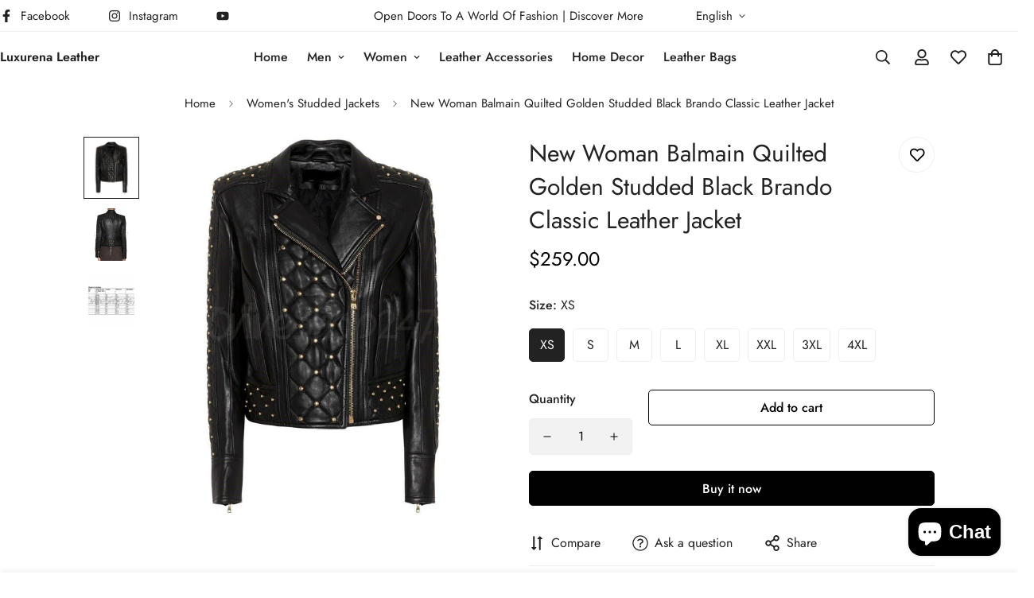

--- FILE ---
content_type: text/html; charset=utf-8
request_url: https://www.luxurenaleather.com/collections/womens-studded-jackets/products/new-woman-balmain-quilted-golden-studded-black-brando-classic-leather-jacket-1
body_size: 46333
content:

<!doctype html>
<html
  class="no-js  m:overflow-hidden"
  lang="en"
  data-template="product"
  
>
  <head>
    <meta charset="utf-8">
    <meta http-equiv="X-UA-Compatible" content="IE=edge">
    <meta name="viewport" content="width=device-width, initial-scale=1, maximum-scale=1.0, user-scalable=0">
    <meta name="theme-color" content=""><link rel="canonical" href="https://www.luxurenaleather.com/products/new-woman-balmain-quilted-golden-studded-black-brando-classic-leather-jacket-1">
<link href="//www.luxurenaleather.com/cdn/shop/t/10/assets/grid.css?v=20886961665468048011706200882" rel="stylesheet" type="text/css" media="all" />
<link href="//www.luxurenaleather.com/cdn/shop/t/10/assets/base.css?v=165581963798108480211706200885" rel="stylesheet" type="text/css" media="all" />
<link href="//www.luxurenaleather.com/cdn/shop/t/10/assets/modules.css?v=141048919981892446941706200885" rel="stylesheet" type="text/css" media="all" />
<link href="//www.luxurenaleather.com/cdn/shop/t/10/assets/vendor.css?v=78734522753772538311706200881" rel="stylesheet" type="text/css" media="all" />


<link rel="preconnect" href="https://cdn.shopify.com" crossorigin>
<link href="//www.luxurenaleather.com/cdn/shop/t/10/assets/vendor.min.js?v=86086154703178899121706200884" as="script" rel="preload">

<title class="product">New Woman Balmain Quilted Golden Studded Black Brando Classic Leather</title><meta name="description" content="100% handmade Stuff Studded Jacket made with 100 % Genuine Top Quality Cowhide Leather  Studded Used Each Single one is Punched with hands  High Quality Spikes &amp;amp; Studs. Each securely added by hand  Cropped, Vintage  0.9 to 1.0 MM Cowhide Leather used Polyester Inner Lining &amp;amp; inside Pocket Zipper details on Slee"><meta property="og:site_name" content="Luxurena Leather">
<meta property="og:url" content="https://www.luxurenaleather.com/products/new-woman-balmain-quilted-golden-studded-black-brando-classic-leather-jacket-1">
<meta property="og:title" content="New Woman Balmain Quilted Golden Studded Black Brando Classic Leather ">
<meta property="og:type" content="product">
<meta property="og:description" content="100% handmade Stuff Studded Jacket made with 100 % Genuine Top Quality Cowhide Leather  Studded Used Each Single one is Punched with hands  High Quality Spikes &amp;amp; Studs. Each securely added by hand  Cropped, Vintage  0.9 to 1.0 MM Cowhide Leather used Polyester Inner Lining &amp;amp; inside Pocket Zipper details on Slee"><meta property="og:image" content="http://www.luxurenaleather.com/cdn/shop/products/s-l1600_84.jpg?v=1635253663">
<meta property="og:image:secure_url" content="https://www.luxurenaleather.com/cdn/shop/products/s-l1600_84.jpg?v=1635253663">
<meta property="og:image:width" content="962">
<meta property="og:image:height" content="1088"><meta property="og:price:amount" content="259.00">
<meta property="og:price:currency" content="USD"><meta name="twitter:card" content="summary_large_image">
<meta name="twitter:title" content="New Woman Balmain Quilted Golden Studded Black Brando Classic Leather ">
<meta name="twitter:description" content="100% handmade Stuff Studded Jacket made with 100 % Genuine Top Quality Cowhide Leather  Studded Used Each Single one is Punched with hands  High Quality Spikes &amp;amp; Studs. Each securely added by hand  Cropped, Vintage  0.9 to 1.0 MM Cowhide Leather used Polyester Inner Lining &amp;amp; inside Pocket Zipper details on Slee">

<style>
  @font-face {  font-family: M-Heading-Font;  font-weight:400;  src: url(https://cdn.shopify.com/s/files/1/0561/2742/2636/files/Jost-Regular.ttf?v=1618297125);  font-display: swap;}@font-face {  font-family: M-Heading-Font;  font-weight:500;  src: url(https://cdn.shopify.com/s/files/1/0561/2742/2636/files/Jost-Medium.ttf?v=1618297125);  font-display: swap;}@font-face {  font-family: M-Heading-Font;  font-weight:600;  src: url(https://cdn.shopify.com/s/files/1/0561/2742/2636/files/Jost-SemiBold.ttf?v=1618297125);  font-display: swap;}:root {  --font-stack-header: 'M-Heading-Font';  --font-weight-header: 400;}@font-face {  font-family: M-Body-Font;  font-weight:400;  src: url(https://cdn.shopify.com/s/files/1/0561/2742/2636/files/Jost-Regular.ttf?v=1618297125);  font-display: swap;}@font-face {  font-family: M-Body-Font;  font-weight:500;  src: url(https://cdn.shopify.com/s/files/1/0561/2742/2636/files/Jost-Medium.ttf?v=1618297125);  font-display: swap;}@font-face {  font-family: M-Body-Font;  font-weight:600;  src: url(https://cdn.shopify.com/s/files/1/0561/2742/2636/files/Jost-SemiBold.ttf?v=1618297125);  font-display: swap;}:root {  --font-stack-body: 'M-Body-Font';  --font-weight-body: 400;;}
</style>
<style>
  html {
    font-size: calc(var(--font-base-size, 16) * 1px);
    -webkit-font-smoothing: antialiased;
    height: 100%;
    scroll-behavior: smooth;
  }
  body {
    margin: 0;
    font-family: var(--font-stack-body);
    font-weight: var(--font-weight-body);
    font-style: var(--font-style-body);
    color: rgb(var(--color-foreground));
    font-size: calc(var(--font-base-size, 16) * 1px);
    line-height: calc(var(--base-line-height) * 1px);
    background-color: rgb(var(--color-background));
    position: relative;
    min-height: 100%;
  }

  body,
  html {
    overflow-x: hidden;
  }

  html.prevent-scroll,
  html.prevent-scroll body {
    height: auto;
    overflow: hidden;
  }

  html.prevent-scroll {
    padding-right: var(--m-scrollbar-width);
  }

  h1,
  h2,
  h3,
  h4,
  h5,
  h6 {
    font-family: var(--font-stack-header);
    font-weight: var(--font-weight-header);
    font-style: var(--font-style-header);
    color: rgb(var(--color-heading));
    line-height: normal;
    letter-spacing: var(--heading-letter-spacing);
  }
  h1,
  .h1 {
    font-size: calc(((var(--font-h1-mobile)) / (var(--font-base-size))) * 1rem);
    line-height: 1.278;
  }

  h2,
  .h2 {
    font-size: calc(((var(--font-h2-mobile)) / (var(--font-base-size))) * 1rem);
    line-height: 1.267;
  }

  h3,
  .h3 {
    font-size: calc(((var(--font-h3-mobile)) / (var(--font-base-size))) * 1rem);
    line-height: 1.36;
  }

  h4,
  .h4 {
    font-size: calc(((var(--font-h4-mobile)) / (var(--font-base-size))) * 1rem);
    line-height: 1.4;
  }

  h5,
  .h5 {
    font-size: calc(((var(--font-h5-mobile)) / (var(--font-base-size))) * 1rem);
    line-height: 1.5;
  }

  h6,
  .h6 {
    font-size: calc(((var(--font-h6-mobile)) / (var(--font-base-size))) * 1rem);
    line-height: 1.5;
  }

  @media only screen and (min-width: 768px) {
    .h1,
    h1 {
      font-size: calc(((var(--font-h1-tablet)) / (var(--font-base-size))) * 1rem);
      line-height: 1.238;
    }
    .h2,
    h2 {
      font-size: calc(((var(--font-h2-tablet)) / (var(--font-base-size))) * 1rem);
      line-height: 1.235;
    }
    h3,
    .h3 {
      font-size: calc(((var(--font-h3-tablet)) / (var(--font-base-size))) * 1rem);
      line-height: 1.36;
    }
    h4,
    .h4 {
      font-size: calc(((var(--font-h4-tablet)) / (var(--font-base-size))) * 1rem);
      line-height: 1.4;
    }
  }

  @media only screen and (min-width: 1280px) {
    .h1,
    h1 {
      font-size: calc(((var(--font-h1-desktop)) / (var(--font-base-size))) * 1rem);
      line-height: 1.167;
    }
    .h2,
    h2 {
      font-size: calc(((var(--font-h2-desktop)) / (var(--font-base-size))) * 1rem);
      line-height: 1.238;
    }
    h3,
    .h3 {
      font-size: calc(((var(--font-h3-desktop)) / (var(--font-base-size))) * 1rem);
      line-height: 1.278;
    }
    h4,
    .h4 {
      font-size: calc(((var(--font-h4-desktop)) / (var(--font-base-size))) * 1rem);
      line-height: 1.333;
    }
    h5,
    .h5 {
      font-size: calc(((var(--font-h5-desktop)) / (var(--font-base-size))) * 1rem);
    }
    h6,
    .h6 {
      font-size: calc(((var(--font-h6-desktop)) / (var(--font-base-size))) * 1rem);
    }
  }
  [style*='--aspect-ratio'] {
    position: relative;
    overflow: hidden;
  }
  [style*='--aspect-ratio']:before {
    display: block;
    width: 100%;
    content: '';
    height: 0px;
  }
  [style*='--aspect-ratio'] > *:first-child {
    top: 0;
    left: 0;
    right: 0;
    position: absolute !important;
    object-fit: cover;
    width: 100%;
    height: 100%;
  }
  [style*='--aspect-ratio']:before {
    padding-top: calc(100% / (0.0001 + var(--aspect-ratio, 16/9)));
  }
  @media (max-width: 767px) {
    [style*='--aspect-ratio']:before {
      padding-top: calc(100% / (0.0001 + var(--aspect-ratio-mobile, var(--aspect-ratio, 16/9))));
    }
  }
  .swiper-wrapper {
    display: flex;
  }
  .swiper-container:not(.swiper-container-initialized) .swiper-slide {
    width: calc(100% / var(--items, 1));
    flex: 0 0 auto;
  }
  @media (max-width: 1023px) {
    .swiper-container:not(.swiper-container-initialized) .swiper-slide {
      min-width: 40vw;
      flex: 0 0 auto;
    }
  }
  @media (max-width: 767px) {
    .swiper-container:not(.swiper-container-initialized) .swiper-slide {
      min-width: 66vw;
      flex: 0 0 auto;
    }
  }
</style>

    

    <link href="//www.luxurenaleather.com/cdn/shop/t/10/assets/grid.css?v=20886961665468048011706200882" rel="stylesheet" type="text/css" media="all" />
    <link href="//www.luxurenaleather.com/cdn/shop/t/10/assets/base.css?v=165581963798108480211706200885" rel="stylesheet" type="text/css" media="all" />
    <link href="//www.luxurenaleather.com/cdn/shop/t/10/assets/modules.css?v=141048919981892446941706200885" rel="stylesheet" type="text/css" media="all" />

    
<style data-shopify>
:root,.m-color-default {
   		--color-background: 255,255,255;
      --color-background-secondary: 245,245,245;
   		
  		--gradient-background: #ffffff;
   		
   		--color-foreground: 34,34,34;
   		--color-foreground-secondary: 102,102,102;
  	--color-heading: 34,34,34;
   		--color-button: 0,0,0;
   		--color-button-text: 255,255,255;
   		--color-outline-button: 0,0,0;
  	--color-button-hover: 34, 34, 34;
  	--color-button-text-hover: 255, 255, 255;
   		--color-border: 238,238,238;
   		--color-price-sale: 232,78,78;
   		--color-price-regular: 0,0,0;
   		--color-form-field: 242,242,242;
   		--color-form-field-text: 0,0,0;
   		--color-tooltip: 34,34,34;
   		--color-tooltip-text: 255,255,255;
   	}
   
.m-color-dark {
   		--color-background: 0,0,0;
      --color-background-secondary: 245,245,245;
   		
  		--gradient-background: #000000;
   		
   		--color-foreground: 255,255,255;
   		--color-foreground-secondary: 201,201,201;
  	--color-heading: 255,255,255;
   		--color-button: 255,255,255;
   		--color-button-text: 34,34,34;
   		--color-outline-button: 255,255,255;
  	--color-button-hover: 255, 255, 255;
  	--color-button-text-hover: 34, 34, 34;
   		--color-border: 75,75,75;
   		--color-price-sale: 232,78,78;
   		--color-price-regular: 255,255,255;
   		--color-form-field: 255,255,255;
   		--color-form-field-text: 34,34,34;
   		--color-tooltip: 255,255,255;
   		--color-tooltip-text: 34,34,34;
   	}
   
.m-color-footer {
   		--color-background: 245,245,245;
      --color-background-secondary: 245,245,245;
   		
  		--gradient-background: #f5f5f5;
   		
   		--color-foreground: 0,0,0;
   		--color-foreground-secondary: 102,102,102;
  	--color-heading: 34,34,34;
   		--color-button: 34,34,34;
   		--color-button-text: 255,255,255;
   		--color-outline-button: 34,34,34;
  	--color-button-hover: 34, 34, 34;
  	--color-button-text-hover: 255, 255, 255;
   		--color-border: 222,222,222;
   		--color-price-sale: 232,78,78;
   		--color-price-regular: 0,0,0;
   		--color-form-field: 255,255,255;
   		--color-form-field-text: 0,0,0;
   		--color-tooltip: 34,34,34;
   		--color-tooltip-text: 255,255,255;
   	}
   
.m-color-badge-hot {
   		--color-background: 154,132,200;
      --color-background-secondary: 245,245,245;
   		
  		--gradient-background: #9a84c8;
   		
   		--color-foreground: 255,255,255;
   		--color-foreground-secondary: 255,255,255;
  	--color-heading: 255,255,255;
   		--color-button: 255,255,255;
   		--color-button-text: 34,34,34;
   		--color-outline-button: 255,255,255;
  	--color-button-hover: 255, 255, 255;
  	--color-button-text-hover: 34, 34, 34;
   		--color-border: 222,222,222;
   		--color-price-sale: 255,255,255;
   		--color-price-regular: 255,255,255;
   		--color-form-field: 255,255,255;
   		--color-form-field-text: 0,0,0;
   		--color-tooltip: 255,255,255;
   		--color-tooltip-text: 34,34,34;
   	}
   
.m-color-badge-new {
   		--color-background: 152,216,202;
      --color-background-secondary: 245,245,245;
   		
  		--gradient-background: #98d8ca;
   		
   		--color-foreground: 255,255,255;
   		--color-foreground-secondary: 255,255,255;
  	--color-heading: 255,255,255;
   		--color-button: 255,255,255;
   		--color-button-text: 34,34,34;
   		--color-outline-button: 255,255,255;
  	--color-button-hover: 255, 255, 255;
  	--color-button-text-hover: 34, 34, 34;
   		--color-border: 222,222,222;
   		--color-price-sale: 255,255,255;
   		--color-price-regular: 255,255,255;
   		--color-form-field: 255,255,255;
   		--color-form-field-text: 0,0,0;
   		--color-tooltip: 255,255,255;
   		--color-tooltip-text: 34,34,34;
   	}
   
.m-color-badge-sale {
   		--color-background: 218,63,63;
      --color-background-secondary: 245,245,245;
   		
  		--gradient-background: #da3f3f;
   		
   		--color-foreground: 255,255,255;
   		--color-foreground-secondary: 255,255,255;
  	--color-heading: 255,255,255;
   		--color-button: 255,255,255;
   		--color-button-text: 34,34,34;
   		--color-outline-button: 255,255,255;
  	--color-button-hover: 255, 255, 255;
  	--color-button-text-hover: 34, 34, 34;
   		--color-border: 222,222,222;
   		--color-price-sale: 255,255,255;
   		--color-price-regular: 255,255,255;
   		--color-form-field: 255,255,255;
   		--color-form-field-text: 0,0,0;
   		--color-tooltip: 255,255,255;
   		--color-tooltip-text: 34,34,34;
   	}
   
   .m-color-default, .m-color-dark, .m-color-footer, .m-color-badge-hot, .m-color-badge-new, .m-color-badge-sale {
   	color: rgb(var(--color-foreground));
   	background-color: rgb(var(--color-background));
   }:root {      /* ANIMATIONS */   	--m-duration-short: .1s;      --m-duration-default: .25s;      --m-duration-long: .5s;      --m-duration-image: .65s;      --m-duration-animate: 1s;      --m-animation-duration: 600ms;      --m-animation-fade-in-up: m-fade-in-up var(--m-animation-duration) cubic-bezier(0, 0, 0.3, 1) forwards;      --m-animation-fade-in-left: m-fade-in-left var(--m-animation-duration) cubic-bezier(0, 0, 0.3, 1) forwards;      --m-animation-fade-in-right: m-fade-in-right var(--m-animation-duration) cubic-bezier(0, 0, 0.3, 1) forwards;      --m-animation-fade-in-left-rtl: m-fade-in-left-rtl var(--m-animation-duration) cubic-bezier(0, 0, 0.3, 1) forwards;      --m-animation-fade-in-right-rtl: m-fade-in-right-rtl var(--m-animation-duration) cubic-bezier(0, 0, 0.3, 1) forwards;      --m-animation-fade-in: m-fade-in calc(var(--m-animation-duration) * 2) cubic-bezier(0, 0, 0.3, 1);      --m-animation-zoom-fade: m-zoom-fade var(--m-animation-duration) ease forwards;   	/* BODY */   	--base-line-height: 28;  /* INPUTS */  --inputs-border-width: 1px;   	--inputs-radius: 5px;   	/* BUTTON */   	--btn-letter-spacing: 0px;   	--btn-border-radius: 5px;   	--btn-border-width: 1px;   	--btn-line-height: 23px;   	   	/* COUNT BUBBLE */   	--color-cart-wishlist-count: #ffffff;   	--bg-cart-wishlist-count: #da3f3f;   	/* OVERLAY */   	--color-image-overlay: #000000;   	--opacity-image-overlay: 0.2;   	/* Notification */   	--color-success: 58,135,53;   	--color-warning: 210,134,26;     --color-error: 218, 63, 63;     --color-error-bg: #fbeaea;     --color-warning-bg: #faecd7;     --color-success-bg: #d1eccf;   	/* CUSTOM COLOR */   	--text-black: 0,0,0;   	--text-white: 255,255,255;   	--bg-black: 0,0,0;   	--bg-white: 255,255,255;   	--rounded-full: 9999px;   	--bg-card-placeholder: rgba(243,243,243,1);   	--arrow-select-box: url(//www.luxurenaleather.com/cdn/shop/t/10/assets/ar-down.svg?v=92728264558441377851706200885);   	/* FONT SIZES */   	--font-base-size: 16;   	--font-btn-size: 16px;   	--font-btn-weight: 500;   	--font-h1-desktop: 60;   	--font-h1-tablet: 42;   	--font-h1-mobile: 36;   	--font-h2-desktop: 42;   	--font-h2-tablet: 33;   	--font-h2-mobile: 29;   	--font-h3-desktop: 36;   	--font-h3-tablet: 28;   	--font-h3-mobile: 25;   	--font-h4-desktop: 24;   	--font-h4-tablet: 19;   	--font-h4-mobile: 19;   	--font-h5-desktop: 18;   	--font-h5-mobile: 16;   	--font-h6-desktop: 16;   	--font-h6-mobile: 16;   	--heading-letter-spacing: 0px;  --arrow-down-url: url(//www.luxurenaleather.com/cdn/shop/t/10/assets/arrow-down.svg?v=157552497485556416461706200881);  --arrow-down-white-url: url(//www.luxurenaleather.com/cdn/shop/t/10/assets/arrow-down-white.svg?v=70535736727834135531706200884);  --product-title-line-clamp: unset;   	--spacing-sections-desktop: 100px;      --spacing-sections-laptop: 80px;      --spacing-sections-tablet: 60px;      --spacing-sections-mobile: 48px;   	/* LAYOUT */   	--container-width: 1100px;  --fluid-container-width: 1280px;  --fluid-container-offset: 0px;   }
</style><link rel="stylesheet" href="//www.luxurenaleather.com/cdn/shop/t/10/assets/search.css?v=117949639457187460371706200882" media="print" onload="this.media='all'">
<link rel="stylesheet" href="//www.luxurenaleather.com/cdn/shop/t/10/assets/cart.css?v=64297444573281373451706200883" media="print" onload="this.media='all'">

<noscript><link href="//www.luxurenaleather.com/cdn/shop/t/10/assets/search.css?v=117949639457187460371706200882" rel="stylesheet" type="text/css" media="all" /></noscript>
<noscript><link href="//www.luxurenaleather.com/cdn/shop/t/10/assets/cart.css?v=64297444573281373451706200883" rel="stylesheet" type="text/css" media="all" /></noscript><link href="//www.luxurenaleather.com/cdn/shop/t/10/assets/vendor.css?v=78734522753772538311706200881" rel="stylesheet" type="text/css" media="all" /><link rel="stylesheet" href="//www.luxurenaleather.com/cdn/shop/t/10/assets/custom-style.css?v=18801392147568129481706200884" media="print" onload="this.media='all'">
<link rel="stylesheet" href="//www.luxurenaleather.com/cdn/shop/t/10/assets/custom.css?v=105997007003712207781706200922" media="print" onload="this.media='all'">
<noscript><link href="//www.luxurenaleather.com/cdn/shop/t/10/assets/custom-style.css?v=18801392147568129481706200884" rel="stylesheet" type="text/css" media="all" /></noscript>
<noscript><link href="//www.luxurenaleather.com/cdn/shop/t/10/assets/custom.css?v=105997007003712207781706200922" rel="stylesheet" type="text/css" media="all" /></noscript><style data-shopify>.m-topbar a[href*="pinterest"],.m-topbar a[href*="twitter"] {	display: none;}body .m-product-tag--new {  background-color: #64BF99;}body .m-product-tag--sale {  background-color: #DA3F3F;}.m-icon-box--small {  border-top: 1px solid rgb(var(--color-border));}.m-icon-box--small .m-icon-box__heading {  line-height: 26px;  font-size: 18px;  margin-bottom: 6px;}body .m-footer--block .social-media-links {  gap: 12px;  margin: 0;  padding: 5px 0;  flex-wrap: wrap;}body .m-footer--block .social-media-links a {  color: #222;  width: 48px;  height: 48px;  padding: 0;  display: inline-flex;  align-items: center;  justify-content: center;  border-radius: 50%;  background-color: #E9E9E9;  transition: all .3s;}body .m-footer--block .social-media-links a:hover {  background-color: #222;  color: #fff;  box-shadow: 0 0 0 0.2rem #222;}@media (min-width: 1536px) {  body .m-footer--block-newsletter .m-footer--block-title {    font-size: 42px;  }}
</style>


<script src="//www.luxurenaleather.com/cdn/shop/t/10/assets/product-list.js?v=102537563361158566361706200884" defer="defer"></script>


    <script src="//www.luxurenaleather.com/cdn/shop/t/10/assets/vendor.min.js?v=86086154703178899121706200884" defer="defer"></script>
    <script src="//www.luxurenaleather.com/cdn/shop/t/10/assets/theme-global.js?v=42924545349216348231706200884" defer="defer"></script><script src="//www.luxurenaleather.com/cdn/shop/t/10/assets/animations.js?v=174930867133414800151706200883" defer="defer"></script><script>window.performance && window.performance.mark && window.performance.mark('shopify.content_for_header.start');</script><meta name="google-site-verification" content="6Bc1tqsMhcVXV333bHIgI3UQh5gBKYGvkp5p0B0PsRA">
<meta id="shopify-digital-wallet" name="shopify-digital-wallet" content="/26700972223/digital_wallets/dialog">
<meta name="shopify-checkout-api-token" content="6ec49f04e51edd3a1b1addb024de328b">
<meta id="in-context-paypal-metadata" data-shop-id="26700972223" data-venmo-supported="false" data-environment="production" data-locale="en_US" data-paypal-v4="true" data-currency="USD">
<link rel="alternate" type="application/json+oembed" href="https://www.luxurenaleather.com/products/new-woman-balmain-quilted-golden-studded-black-brando-classic-leather-jacket-1.oembed">
<script async="async" src="/checkouts/internal/preloads.js?locale=en-US"></script>
<script id="shopify-features" type="application/json">{"accessToken":"6ec49f04e51edd3a1b1addb024de328b","betas":["rich-media-storefront-analytics"],"domain":"www.luxurenaleather.com","predictiveSearch":true,"shopId":26700972223,"locale":"en"}</script>
<script>var Shopify = Shopify || {};
Shopify.shop = "luxurenaleather.myshopify.com";
Shopify.locale = "en";
Shopify.currency = {"active":"USD","rate":"1.0"};
Shopify.country = "US";
Shopify.theme = {"name":"MINIMOG v5.0.2 (01\/25) - Main demo","id":139520082164,"schema_name":"Minimog - OS 2.0","schema_version":"5.0.2","theme_store_id":null,"role":"main"};
Shopify.theme.handle = "null";
Shopify.theme.style = {"id":null,"handle":null};
Shopify.cdnHost = "www.luxurenaleather.com/cdn";
Shopify.routes = Shopify.routes || {};
Shopify.routes.root = "/";</script>
<script type="module">!function(o){(o.Shopify=o.Shopify||{}).modules=!0}(window);</script>
<script>!function(o){function n(){var o=[];function n(){o.push(Array.prototype.slice.apply(arguments))}return n.q=o,n}var t=o.Shopify=o.Shopify||{};t.loadFeatures=n(),t.autoloadFeatures=n()}(window);</script>
<script id="shop-js-analytics" type="application/json">{"pageType":"product"}</script>
<script defer="defer" async type="module" src="//www.luxurenaleather.com/cdn/shopifycloud/shop-js/modules/v2/client.init-shop-cart-sync_C5BV16lS.en.esm.js"></script>
<script defer="defer" async type="module" src="//www.luxurenaleather.com/cdn/shopifycloud/shop-js/modules/v2/chunk.common_CygWptCX.esm.js"></script>
<script type="module">
  await import("//www.luxurenaleather.com/cdn/shopifycloud/shop-js/modules/v2/client.init-shop-cart-sync_C5BV16lS.en.esm.js");
await import("//www.luxurenaleather.com/cdn/shopifycloud/shop-js/modules/v2/chunk.common_CygWptCX.esm.js");

  window.Shopify.SignInWithShop?.initShopCartSync?.({"fedCMEnabled":true,"windoidEnabled":true});

</script>
<script>(function() {
  var isLoaded = false;
  function asyncLoad() {
    if (isLoaded) return;
    isLoaded = true;
    var urls = ["https:\/\/tms.trackingmore.net\/static\/js\/checkout.js?shop=luxurenaleather.myshopify.com"];
    for (var i = 0; i < urls.length; i++) {
      var s = document.createElement('script');
      s.type = 'text/javascript';
      s.async = true;
      s.src = urls[i];
      var x = document.getElementsByTagName('script')[0];
      x.parentNode.insertBefore(s, x);
    }
  };
  if(window.attachEvent) {
    window.attachEvent('onload', asyncLoad);
  } else {
    window.addEventListener('load', asyncLoad, false);
  }
})();</script>
<script id="__st">var __st={"a":26700972223,"offset":14400,"reqid":"e49b9cec-e1f2-4956-b682-94598dc2dac9-1768618263","pageurl":"www.luxurenaleather.com\/collections\/womens-studded-jackets\/products\/new-woman-balmain-quilted-golden-studded-black-brando-classic-leather-jacket-1","u":"19b6d520ee3a","p":"product","rtyp":"product","rid":7040018186431};</script>
<script>window.ShopifyPaypalV4VisibilityTracking = true;</script>
<script id="captcha-bootstrap">!function(){'use strict';const t='contact',e='account',n='new_comment',o=[[t,t],['blogs',n],['comments',n],[t,'customer']],c=[[e,'customer_login'],[e,'guest_login'],[e,'recover_customer_password'],[e,'create_customer']],r=t=>t.map((([t,e])=>`form[action*='/${t}']:not([data-nocaptcha='true']) input[name='form_type'][value='${e}']`)).join(','),a=t=>()=>t?[...document.querySelectorAll(t)].map((t=>t.form)):[];function s(){const t=[...o],e=r(t);return a(e)}const i='password',u='form_key',d=['recaptcha-v3-token','g-recaptcha-response','h-captcha-response',i],f=()=>{try{return window.sessionStorage}catch{return}},m='__shopify_v',_=t=>t.elements[u];function p(t,e,n=!1){try{const o=window.sessionStorage,c=JSON.parse(o.getItem(e)),{data:r}=function(t){const{data:e,action:n}=t;return t[m]||n?{data:e,action:n}:{data:t,action:n}}(c);for(const[e,n]of Object.entries(r))t.elements[e]&&(t.elements[e].value=n);n&&o.removeItem(e)}catch(o){console.error('form repopulation failed',{error:o})}}const l='form_type',E='cptcha';function T(t){t.dataset[E]=!0}const w=window,h=w.document,L='Shopify',v='ce_forms',y='captcha';let A=!1;((t,e)=>{const n=(g='f06e6c50-85a8-45c8-87d0-21a2b65856fe',I='https://cdn.shopify.com/shopifycloud/storefront-forms-hcaptcha/ce_storefront_forms_captcha_hcaptcha.v1.5.2.iife.js',D={infoText:'Protected by hCaptcha',privacyText:'Privacy',termsText:'Terms'},(t,e,n)=>{const o=w[L][v],c=o.bindForm;if(c)return c(t,g,e,D).then(n);var r;o.q.push([[t,g,e,D],n]),r=I,A||(h.body.append(Object.assign(h.createElement('script'),{id:'captcha-provider',async:!0,src:r})),A=!0)});var g,I,D;w[L]=w[L]||{},w[L][v]=w[L][v]||{},w[L][v].q=[],w[L][y]=w[L][y]||{},w[L][y].protect=function(t,e){n(t,void 0,e),T(t)},Object.freeze(w[L][y]),function(t,e,n,w,h,L){const[v,y,A,g]=function(t,e,n){const i=e?o:[],u=t?c:[],d=[...i,...u],f=r(d),m=r(i),_=r(d.filter((([t,e])=>n.includes(e))));return[a(f),a(m),a(_),s()]}(w,h,L),I=t=>{const e=t.target;return e instanceof HTMLFormElement?e:e&&e.form},D=t=>v().includes(t);t.addEventListener('submit',(t=>{const e=I(t);if(!e)return;const n=D(e)&&!e.dataset.hcaptchaBound&&!e.dataset.recaptchaBound,o=_(e),c=g().includes(e)&&(!o||!o.value);(n||c)&&t.preventDefault(),c&&!n&&(function(t){try{if(!f())return;!function(t){const e=f();if(!e)return;const n=_(t);if(!n)return;const o=n.value;o&&e.removeItem(o)}(t);const e=Array.from(Array(32),(()=>Math.random().toString(36)[2])).join('');!function(t,e){_(t)||t.append(Object.assign(document.createElement('input'),{type:'hidden',name:u})),t.elements[u].value=e}(t,e),function(t,e){const n=f();if(!n)return;const o=[...t.querySelectorAll(`input[type='${i}']`)].map((({name:t})=>t)),c=[...d,...o],r={};for(const[a,s]of new FormData(t).entries())c.includes(a)||(r[a]=s);n.setItem(e,JSON.stringify({[m]:1,action:t.action,data:r}))}(t,e)}catch(e){console.error('failed to persist form',e)}}(e),e.submit())}));const S=(t,e)=>{t&&!t.dataset[E]&&(n(t,e.some((e=>e===t))),T(t))};for(const o of['focusin','change'])t.addEventListener(o,(t=>{const e=I(t);D(e)&&S(e,y())}));const B=e.get('form_key'),M=e.get(l),P=B&&M;t.addEventListener('DOMContentLoaded',(()=>{const t=y();if(P)for(const e of t)e.elements[l].value===M&&p(e,B);[...new Set([...A(),...v().filter((t=>'true'===t.dataset.shopifyCaptcha))])].forEach((e=>S(e,t)))}))}(h,new URLSearchParams(w.location.search),n,t,e,['guest_login'])})(!0,!0)}();</script>
<script integrity="sha256-4kQ18oKyAcykRKYeNunJcIwy7WH5gtpwJnB7kiuLZ1E=" data-source-attribution="shopify.loadfeatures" defer="defer" src="//www.luxurenaleather.com/cdn/shopifycloud/storefront/assets/storefront/load_feature-a0a9edcb.js" crossorigin="anonymous"></script>
<script data-source-attribution="shopify.dynamic_checkout.dynamic.init">var Shopify=Shopify||{};Shopify.PaymentButton=Shopify.PaymentButton||{isStorefrontPortableWallets:!0,init:function(){window.Shopify.PaymentButton.init=function(){};var t=document.createElement("script");t.src="https://www.luxurenaleather.com/cdn/shopifycloud/portable-wallets/latest/portable-wallets.en.js",t.type="module",document.head.appendChild(t)}};
</script>
<script data-source-attribution="shopify.dynamic_checkout.buyer_consent">
  function portableWalletsHideBuyerConsent(e){var t=document.getElementById("shopify-buyer-consent"),n=document.getElementById("shopify-subscription-policy-button");t&&n&&(t.classList.add("hidden"),t.setAttribute("aria-hidden","true"),n.removeEventListener("click",e))}function portableWalletsShowBuyerConsent(e){var t=document.getElementById("shopify-buyer-consent"),n=document.getElementById("shopify-subscription-policy-button");t&&n&&(t.classList.remove("hidden"),t.removeAttribute("aria-hidden"),n.addEventListener("click",e))}window.Shopify?.PaymentButton&&(window.Shopify.PaymentButton.hideBuyerConsent=portableWalletsHideBuyerConsent,window.Shopify.PaymentButton.showBuyerConsent=portableWalletsShowBuyerConsent);
</script>
<script>
  function portableWalletsCleanup(e){e&&e.src&&console.error("Failed to load portable wallets script "+e.src);var t=document.querySelectorAll("shopify-accelerated-checkout .shopify-payment-button__skeleton, shopify-accelerated-checkout-cart .wallet-cart-button__skeleton"),e=document.getElementById("shopify-buyer-consent");for(let e=0;e<t.length;e++)t[e].remove();e&&e.remove()}function portableWalletsNotLoadedAsModule(e){e instanceof ErrorEvent&&"string"==typeof e.message&&e.message.includes("import.meta")&&"string"==typeof e.filename&&e.filename.includes("portable-wallets")&&(window.removeEventListener("error",portableWalletsNotLoadedAsModule),window.Shopify.PaymentButton.failedToLoad=e,"loading"===document.readyState?document.addEventListener("DOMContentLoaded",window.Shopify.PaymentButton.init):window.Shopify.PaymentButton.init())}window.addEventListener("error",portableWalletsNotLoadedAsModule);
</script>

<script type="module" src="https://www.luxurenaleather.com/cdn/shopifycloud/portable-wallets/latest/portable-wallets.en.js" onError="portableWalletsCleanup(this)" crossorigin="anonymous"></script>
<script nomodule>
  document.addEventListener("DOMContentLoaded", portableWalletsCleanup);
</script>

<script id='scb4127' type='text/javascript' async='' src='https://www.luxurenaleather.com/cdn/shopifycloud/privacy-banner/storefront-banner.js'></script><link id="shopify-accelerated-checkout-styles" rel="stylesheet" media="screen" href="https://www.luxurenaleather.com/cdn/shopifycloud/portable-wallets/latest/accelerated-checkout-backwards-compat.css" crossorigin="anonymous">
<style id="shopify-accelerated-checkout-cart">
        #shopify-buyer-consent {
  margin-top: 1em;
  display: inline-block;
  width: 100%;
}

#shopify-buyer-consent.hidden {
  display: none;
}

#shopify-subscription-policy-button {
  background: none;
  border: none;
  padding: 0;
  text-decoration: underline;
  font-size: inherit;
  cursor: pointer;
}

#shopify-subscription-policy-button::before {
  box-shadow: none;
}

      </style>

<script>window.performance && window.performance.mark && window.performance.mark('shopify.content_for_header.end');</script>
<script>
      document.documentElement.className = document.documentElement.className.replace('no-js', 'js');
      if (Shopify.designMode) {
        document.documentElement.classList.add('shopify-design-mode');
      }
    </script>
    <script>window.MinimogTheme = {};window.MinimogLibs = {};window.MinimogStrings = {  addToCart: "Add to cart",  soldOut: "Sold Out",  unavailable: "Unavailable",  inStock: "In Stock",  lowStock: "Low stock",  checkout: "Check out",  viewCart: "View Cart",  cartRemove: "Remove",  zipcodeValidate: "Zip code can\u0026#39;t be blank",  noShippingRate: "There are no shipping rates for your address.",  shippingRatesResult: "We found {{count}} shipping rate(s) for your address",  recommendTitle: "Recommendation for you",  shipping: "Shipping",  add: "Add",  itemAdded: "Product added to cart successfully",  requiredField: "Please fill all the required fields(*) before Add To Cart!",  hours: "hours",  mins: "mins",  outOfStock: "Out of stock",  sold: "Sold",  available: "Available",  preorder: "Pre-order",  sold_out_items_message: "The product is already sold out.",  unitPrice: "Unit price",  unitPriceSeparator: "per",  cartError: "There was an error while updating your cart. Please try again.",  quantityError: "Not enough items available. Only [quantity] left.",  selectVariant: "Please select a variant before adding the product to your cart.",  valideDateTimeDelivery: "Please choose the current or future time."};window.MinimogThemeStyles = {  product: "https://www.luxurenaleather.com/cdn/shop/t/10/assets/product.css?v=39295602696750940791706200883",  productInventory: "https://www.luxurenaleather.com/cdn/shop/t/10/assets/component-product-inventory.css?v=110067085833500870761706200885"};window.MinimogThemeScripts = {  productModel: "https://www.luxurenaleather.com/cdn/shop/t/10/assets/product-model.js?v=116323143127740990381706200884",  productMedia: "https://www.luxurenaleather.com/cdn/shop/t/10/assets/product-media.js?v=133555649063739802421706200881",  variantsPicker: "https://www.luxurenaleather.com/cdn/shop/t/10/assets/variant-picker.js?v=150891114309152269391706200883",  instagram: "https://www.luxurenaleather.com/cdn/shop/t/10/assets/instagram.js?v=154981741194327260961706200885",  parallax: "https://www.luxurenaleather.com/cdn/shop/t/10/assets/simple-parallax.min.js?v=37778088828013108971706200885",  productInventory: "https://www.luxurenaleather.com/cdn/shop/t/10/assets/product-inventory.js?v=149064016435747096101706200884"};window.MinimogSettings = {  design_mode: false,  requestPath: "\/collections\/womens-studded-jackets\/products\/new-woman-balmain-quilted-golden-studded-black-brando-classic-leather-jacket-1",  template: "product",  templateName: "product",productHandle: "new-woman-balmain-quilted-golden-studded-black-brando-classic-leather-jacket-1",    productId: 7040018186431,currency_code: "USD",  money_format: "\u003cspan class=money\u003e${{amount}}\u003c\/span\u003e",  base_url: window.location.origin + Shopify.routes.root,  money_with_currency_format: "${{amount}} USD","filter_color1.png":"\/\/www.luxurenaleather.com\/cdn\/shop\/t\/10\/assets\/filter_color1.png?v=147458027895443808701706200882","filter_color1":"Gingham","filter_color2.png":"\/\/www.luxurenaleather.com\/cdn\/shop\/t\/10\/assets\/filter_color2.png?v=177856991997372355631706200883","filter_color2":"flannel","filter_color3.png":"\/\/www.luxurenaleather.com\/cdn\/shop\/t\/10\/assets\/filter_color3.png?v=1297","filter_color3":"floral",theme: {    id: 139520082164,    name: "MINIMOG v5.0.2 (01\/25) - Main demo",    role: "main",    version: "5.0.2",    online_store_version: "2.0",    preview_url: "https://www.luxurenaleather.com?preview_theme_id=139520082164",  },  shop_domain: "https:\/\/www.luxurenaleather.com",  shop_locale: {    published: [{"shop_locale":{"locale":"en","enabled":true,"primary":true,"published":true}}],    current: "en",    primary: "en",  },  routes: {    root: "\/",    cart: "\/cart",    product_recommendations_url: "\/recommendations\/products",    cart_add_url: '/cart/add',    cart_change_url: '/cart/change',    cart_update_url: '/cart/update',    predictive_search_url: '/search/suggest',    search_url: '/search'  },  hide_unavailable_product_options: true,  pcard_image_ratio: "3\/4",  cookie_consent_allow: "Allow cookies",  cookie_consent_message: "This website uses cookies to ensure you get the best experience on our website.",  cookie_consent_placement: "bottom-left",  cookie_consent_learnmore_link: "https:\/\/www.cookiesandyou.com\/",  cookie_consent_learnmore: "Learn more",  cookie_consent_theme: "white",  cookie_consent_decline: "Decline",  show_cookie_consent: false,  product_colors: "red: #FF6961,\nyellow: #FDDA76,\nblack: #000000,\nblack band: #000000,\nblue: #8DB4D2,\ngreen: #C1E1C1,\npurple: #B19CD9,\nsilver: #EEEEEF,\nwhite: #FFFFFF,\nbrown: #836953,\nlight brown: #B5651D,\ndark turquoise: #23cddc,\norange: #FFB347,\ntan: #E9D1BF,\nviolet: #B490B0,\npink: #FFD1DC,\ngrey: #E0E0E0,\nsky: #96BDC6,\npale leaf: #CCD4BF,\nlight blue: #b1c5d4,\ndark grey: #aca69f,\nbeige: #EBE6DB,\nbeige band: #EED9C4,\ndark blue: #063e66,\ncream: #F1F2E2,\nlight pink: #FBCFCD,\nmint: #bedce3,\ndark gray: #3A3B3C,\nrosy brown: #c4a287,\nlight grey:#D3D3D3,\ncopper: #B87333,\nrose gold: #ECC5C0,\nnight blue: #151B54,\ncoral: #FF7F50,\nlight purple: #C6AEC7,\nivy green: #5b7763,\nsand: #f2d2a9,\npale grey: #878785,\nlead: #6c6b6c",  use_ajax_atc: true,  discount_code_enable: true,  enable_cart_drawer: true,  pcard_show_lowest_prices: false,  date_now: "2026\/01\/17  6:51:00+0400 (+04)",  foxKitBaseUrl: "foxkit.app"};function __setSwatchesOptions() {
    try {
      MinimogSettings._colorSwatches = []
      MinimogSettings._imageSwatches = []

      MinimogSettings.product_colors
        .split(',').filter(Boolean)
        .forEach(colorSwatch => {
          const [key, value] = colorSwatch.split(':')
          MinimogSettings._colorSwatches.push({
            key: key.trim().toLowerCase(),
            value: value && value.trim() || ''
          })
        })

      Object.keys(MinimogSettings).forEach(key => {
        if (key.includes('filter_color') && !key.includes('.png')) {
          if (MinimogSettings[`${key}.png`]) {
            MinimogSettings._imageSwatches.push({
              key: MinimogSettings[key].toLowerCase(),
              value: MinimogSettings[`${key}.png`]
            })
          }
        }
      })
    } catch (e) {
      console.error('Failed to convert color/image swatch structure!', e)
    }
  }

  __setSwatchesOptions();
</script>

  <script src="https://cdn.shopify.com/extensions/7bc9bb47-adfa-4267-963e-cadee5096caf/inbox-1252/assets/inbox-chat-loader.js" type="text/javascript" defer="defer"></script>
<link href="https://monorail-edge.shopifysvc.com" rel="dns-prefetch">
<script>(function(){if ("sendBeacon" in navigator && "performance" in window) {try {var session_token_from_headers = performance.getEntriesByType('navigation')[0].serverTiming.find(x => x.name == '_s').description;} catch {var session_token_from_headers = undefined;}var session_cookie_matches = document.cookie.match(/_shopify_s=([^;]*)/);var session_token_from_cookie = session_cookie_matches && session_cookie_matches.length === 2 ? session_cookie_matches[1] : "";var session_token = session_token_from_headers || session_token_from_cookie || "";function handle_abandonment_event(e) {var entries = performance.getEntries().filter(function(entry) {return /monorail-edge.shopifysvc.com/.test(entry.name);});if (!window.abandonment_tracked && entries.length === 0) {window.abandonment_tracked = true;var currentMs = Date.now();var navigation_start = performance.timing.navigationStart;var payload = {shop_id: 26700972223,url: window.location.href,navigation_start,duration: currentMs - navigation_start,session_token,page_type: "product"};window.navigator.sendBeacon("https://monorail-edge.shopifysvc.com/v1/produce", JSON.stringify({schema_id: "online_store_buyer_site_abandonment/1.1",payload: payload,metadata: {event_created_at_ms: currentMs,event_sent_at_ms: currentMs}}));}}window.addEventListener('pagehide', handle_abandonment_event);}}());</script>
<script id="web-pixels-manager-setup">(function e(e,d,r,n,o){if(void 0===o&&(o={}),!Boolean(null===(a=null===(i=window.Shopify)||void 0===i?void 0:i.analytics)||void 0===a?void 0:a.replayQueue)){var i,a;window.Shopify=window.Shopify||{};var t=window.Shopify;t.analytics=t.analytics||{};var s=t.analytics;s.replayQueue=[],s.publish=function(e,d,r){return s.replayQueue.push([e,d,r]),!0};try{self.performance.mark("wpm:start")}catch(e){}var l=function(){var e={modern:/Edge?\/(1{2}[4-9]|1[2-9]\d|[2-9]\d{2}|\d{4,})\.\d+(\.\d+|)|Firefox\/(1{2}[4-9]|1[2-9]\d|[2-9]\d{2}|\d{4,})\.\d+(\.\d+|)|Chrom(ium|e)\/(9{2}|\d{3,})\.\d+(\.\d+|)|(Maci|X1{2}).+ Version\/(15\.\d+|(1[6-9]|[2-9]\d|\d{3,})\.\d+)([,.]\d+|)( \(\w+\)|)( Mobile\/\w+|) Safari\/|Chrome.+OPR\/(9{2}|\d{3,})\.\d+\.\d+|(CPU[ +]OS|iPhone[ +]OS|CPU[ +]iPhone|CPU IPhone OS|CPU iPad OS)[ +]+(15[._]\d+|(1[6-9]|[2-9]\d|\d{3,})[._]\d+)([._]\d+|)|Android:?[ /-](13[3-9]|1[4-9]\d|[2-9]\d{2}|\d{4,})(\.\d+|)(\.\d+|)|Android.+Firefox\/(13[5-9]|1[4-9]\d|[2-9]\d{2}|\d{4,})\.\d+(\.\d+|)|Android.+Chrom(ium|e)\/(13[3-9]|1[4-9]\d|[2-9]\d{2}|\d{4,})\.\d+(\.\d+|)|SamsungBrowser\/([2-9]\d|\d{3,})\.\d+/,legacy:/Edge?\/(1[6-9]|[2-9]\d|\d{3,})\.\d+(\.\d+|)|Firefox\/(5[4-9]|[6-9]\d|\d{3,})\.\d+(\.\d+|)|Chrom(ium|e)\/(5[1-9]|[6-9]\d|\d{3,})\.\d+(\.\d+|)([\d.]+$|.*Safari\/(?![\d.]+ Edge\/[\d.]+$))|(Maci|X1{2}).+ Version\/(10\.\d+|(1[1-9]|[2-9]\d|\d{3,})\.\d+)([,.]\d+|)( \(\w+\)|)( Mobile\/\w+|) Safari\/|Chrome.+OPR\/(3[89]|[4-9]\d|\d{3,})\.\d+\.\d+|(CPU[ +]OS|iPhone[ +]OS|CPU[ +]iPhone|CPU IPhone OS|CPU iPad OS)[ +]+(10[._]\d+|(1[1-9]|[2-9]\d|\d{3,})[._]\d+)([._]\d+|)|Android:?[ /-](13[3-9]|1[4-9]\d|[2-9]\d{2}|\d{4,})(\.\d+|)(\.\d+|)|Mobile Safari.+OPR\/([89]\d|\d{3,})\.\d+\.\d+|Android.+Firefox\/(13[5-9]|1[4-9]\d|[2-9]\d{2}|\d{4,})\.\d+(\.\d+|)|Android.+Chrom(ium|e)\/(13[3-9]|1[4-9]\d|[2-9]\d{2}|\d{4,})\.\d+(\.\d+|)|Android.+(UC? ?Browser|UCWEB|U3)[ /]?(15\.([5-9]|\d{2,})|(1[6-9]|[2-9]\d|\d{3,})\.\d+)\.\d+|SamsungBrowser\/(5\.\d+|([6-9]|\d{2,})\.\d+)|Android.+MQ{2}Browser\/(14(\.(9|\d{2,})|)|(1[5-9]|[2-9]\d|\d{3,})(\.\d+|))(\.\d+|)|K[Aa][Ii]OS\/(3\.\d+|([4-9]|\d{2,})\.\d+)(\.\d+|)/},d=e.modern,r=e.legacy,n=navigator.userAgent;return n.match(d)?"modern":n.match(r)?"legacy":"unknown"}(),u="modern"===l?"modern":"legacy",c=(null!=n?n:{modern:"",legacy:""})[u],f=function(e){return[e.baseUrl,"/wpm","/b",e.hashVersion,"modern"===e.buildTarget?"m":"l",".js"].join("")}({baseUrl:d,hashVersion:r,buildTarget:u}),m=function(e){var d=e.version,r=e.bundleTarget,n=e.surface,o=e.pageUrl,i=e.monorailEndpoint;return{emit:function(e){var a=e.status,t=e.errorMsg,s=(new Date).getTime(),l=JSON.stringify({metadata:{event_sent_at_ms:s},events:[{schema_id:"web_pixels_manager_load/3.1",payload:{version:d,bundle_target:r,page_url:o,status:a,surface:n,error_msg:t},metadata:{event_created_at_ms:s}}]});if(!i)return console&&console.warn&&console.warn("[Web Pixels Manager] No Monorail endpoint provided, skipping logging."),!1;try{return self.navigator.sendBeacon.bind(self.navigator)(i,l)}catch(e){}var u=new XMLHttpRequest;try{return u.open("POST",i,!0),u.setRequestHeader("Content-Type","text/plain"),u.send(l),!0}catch(e){return console&&console.warn&&console.warn("[Web Pixels Manager] Got an unhandled error while logging to Monorail."),!1}}}}({version:r,bundleTarget:l,surface:e.surface,pageUrl:self.location.href,monorailEndpoint:e.monorailEndpoint});try{o.browserTarget=l,function(e){var d=e.src,r=e.async,n=void 0===r||r,o=e.onload,i=e.onerror,a=e.sri,t=e.scriptDataAttributes,s=void 0===t?{}:t,l=document.createElement("script"),u=document.querySelector("head"),c=document.querySelector("body");if(l.async=n,l.src=d,a&&(l.integrity=a,l.crossOrigin="anonymous"),s)for(var f in s)if(Object.prototype.hasOwnProperty.call(s,f))try{l.dataset[f]=s[f]}catch(e){}if(o&&l.addEventListener("load",o),i&&l.addEventListener("error",i),u)u.appendChild(l);else{if(!c)throw new Error("Did not find a head or body element to append the script");c.appendChild(l)}}({src:f,async:!0,onload:function(){if(!function(){var e,d;return Boolean(null===(d=null===(e=window.Shopify)||void 0===e?void 0:e.analytics)||void 0===d?void 0:d.initialized)}()){var d=window.webPixelsManager.init(e)||void 0;if(d){var r=window.Shopify.analytics;r.replayQueue.forEach((function(e){var r=e[0],n=e[1],o=e[2];d.publishCustomEvent(r,n,o)})),r.replayQueue=[],r.publish=d.publishCustomEvent,r.visitor=d.visitor,r.initialized=!0}}},onerror:function(){return m.emit({status:"failed",errorMsg:"".concat(f," has failed to load")})},sri:function(e){var d=/^sha384-[A-Za-z0-9+/=]+$/;return"string"==typeof e&&d.test(e)}(c)?c:"",scriptDataAttributes:o}),m.emit({status:"loading"})}catch(e){m.emit({status:"failed",errorMsg:(null==e?void 0:e.message)||"Unknown error"})}}})({shopId: 26700972223,storefrontBaseUrl: "https://www.luxurenaleather.com",extensionsBaseUrl: "https://extensions.shopifycdn.com/cdn/shopifycloud/web-pixels-manager",monorailEndpoint: "https://monorail-edge.shopifysvc.com/unstable/produce_batch",surface: "storefront-renderer",enabledBetaFlags: ["2dca8a86"],webPixelsConfigList: [{"id":"570196212","configuration":"{\"config\":\"{\\\"pixel_id\\\":\\\"AW-561257676\\\",\\\"target_country\\\":\\\"CA\\\",\\\"gtag_events\\\":[{\\\"type\\\":\\\"page_view\\\",\\\"action_label\\\":\\\"AW-561257676\\\/OpxeCI6ogOIBEMy50IsC\\\"},{\\\"type\\\":\\\"purchase\\\",\\\"action_label\\\":\\\"AW-561257676\\\/O4dsCJGogOIBEMy50IsC\\\"},{\\\"type\\\":\\\"view_item\\\",\\\"action_label\\\":\\\"AW-561257676\\\/B8EgCJSogOIBEMy50IsC\\\"},{\\\"type\\\":\\\"add_to_cart\\\",\\\"action_label\\\":\\\"AW-561257676\\\/aqRhCJeogOIBEMy50IsC\\\"},{\\\"type\\\":\\\"begin_checkout\\\",\\\"action_label\\\":\\\"AW-561257676\\\/K0K5CJqogOIBEMy50IsC\\\"},{\\\"type\\\":\\\"search\\\",\\\"action_label\\\":\\\"AW-561257676\\\/t-87CJ2ogOIBEMy50IsC\\\"},{\\\"type\\\":\\\"add_payment_info\\\",\\\"action_label\\\":\\\"AW-561257676\\\/VcxHCKCogOIBEMy50IsC\\\"}],\\\"enable_monitoring_mode\\\":false}\"}","eventPayloadVersion":"v1","runtimeContext":"OPEN","scriptVersion":"b2a88bafab3e21179ed38636efcd8a93","type":"APP","apiClientId":1780363,"privacyPurposes":[],"dataSharingAdjustments":{"protectedCustomerApprovalScopes":["read_customer_address","read_customer_email","read_customer_name","read_customer_personal_data","read_customer_phone"]}},{"id":"69665012","configuration":"{\"tagID\":\"2614304114288\"}","eventPayloadVersion":"v1","runtimeContext":"STRICT","scriptVersion":"18031546ee651571ed29edbe71a3550b","type":"APP","apiClientId":3009811,"privacyPurposes":["ANALYTICS","MARKETING","SALE_OF_DATA"],"dataSharingAdjustments":{"protectedCustomerApprovalScopes":["read_customer_address","read_customer_email","read_customer_name","read_customer_personal_data","read_customer_phone"]}},{"id":"shopify-app-pixel","configuration":"{}","eventPayloadVersion":"v1","runtimeContext":"STRICT","scriptVersion":"0450","apiClientId":"shopify-pixel","type":"APP","privacyPurposes":["ANALYTICS","MARKETING"]},{"id":"shopify-custom-pixel","eventPayloadVersion":"v1","runtimeContext":"LAX","scriptVersion":"0450","apiClientId":"shopify-pixel","type":"CUSTOM","privacyPurposes":["ANALYTICS","MARKETING"]}],isMerchantRequest: false,initData: {"shop":{"name":"Luxurena Leather","paymentSettings":{"currencyCode":"USD"},"myshopifyDomain":"luxurenaleather.myshopify.com","countryCode":"AE","storefrontUrl":"https:\/\/www.luxurenaleather.com"},"customer":null,"cart":null,"checkout":null,"productVariants":[{"price":{"amount":259.0,"currencyCode":"USD"},"product":{"title":"New Woman Balmain Quilted Golden Studded Black Brando Classic Leather Jacket","vendor":"Luxurena Leather","id":"7040018186431","untranslatedTitle":"New Woman Balmain Quilted Golden Studded Black Brando Classic Leather Jacket","url":"\/products\/new-woman-balmain-quilted-golden-studded-black-brando-classic-leather-jacket-1","type":""},"id":"40955045609663","image":{"src":"\/\/www.luxurenaleather.com\/cdn\/shop\/products\/s-l1600_84.jpg?v=1635253663"},"sku":"LAP1212","title":"XS","untranslatedTitle":"XS"},{"price":{"amount":259.0,"currencyCode":"USD"},"product":{"title":"New Woman Balmain Quilted Golden Studded Black Brando Classic Leather Jacket","vendor":"Luxurena Leather","id":"7040018186431","untranslatedTitle":"New Woman Balmain Quilted Golden Studded Black Brando Classic Leather Jacket","url":"\/products\/new-woman-balmain-quilted-golden-studded-black-brando-classic-leather-jacket-1","type":""},"id":"40955045642431","image":{"src":"\/\/www.luxurenaleather.com\/cdn\/shop\/products\/s-l1600_84.jpg?v=1635253663"},"sku":"LAP1212","title":"S","untranslatedTitle":"S"},{"price":{"amount":259.0,"currencyCode":"USD"},"product":{"title":"New Woman Balmain Quilted Golden Studded Black Brando Classic Leather Jacket","vendor":"Luxurena Leather","id":"7040018186431","untranslatedTitle":"New Woman Balmain Quilted Golden Studded Black Brando Classic Leather Jacket","url":"\/products\/new-woman-balmain-quilted-golden-studded-black-brando-classic-leather-jacket-1","type":""},"id":"40955045675199","image":{"src":"\/\/www.luxurenaleather.com\/cdn\/shop\/products\/s-l1600_84.jpg?v=1635253663"},"sku":"LAP1212","title":"M","untranslatedTitle":"M"},{"price":{"amount":259.0,"currencyCode":"USD"},"product":{"title":"New Woman Balmain Quilted Golden Studded Black Brando Classic Leather Jacket","vendor":"Luxurena Leather","id":"7040018186431","untranslatedTitle":"New Woman Balmain Quilted Golden Studded Black Brando Classic Leather Jacket","url":"\/products\/new-woman-balmain-quilted-golden-studded-black-brando-classic-leather-jacket-1","type":""},"id":"40955045707967","image":{"src":"\/\/www.luxurenaleather.com\/cdn\/shop\/products\/s-l1600_84.jpg?v=1635253663"},"sku":"LAP1212","title":"L","untranslatedTitle":"L"},{"price":{"amount":259.0,"currencyCode":"USD"},"product":{"title":"New Woman Balmain Quilted Golden Studded Black Brando Classic Leather Jacket","vendor":"Luxurena Leather","id":"7040018186431","untranslatedTitle":"New Woman Balmain Quilted Golden Studded Black Brando Classic Leather Jacket","url":"\/products\/new-woman-balmain-quilted-golden-studded-black-brando-classic-leather-jacket-1","type":""},"id":"40955045740735","image":{"src":"\/\/www.luxurenaleather.com\/cdn\/shop\/products\/s-l1600_84.jpg?v=1635253663"},"sku":"LAP1212","title":"XL","untranslatedTitle":"XL"},{"price":{"amount":259.0,"currencyCode":"USD"},"product":{"title":"New Woman Balmain Quilted Golden Studded Black Brando Classic Leather Jacket","vendor":"Luxurena Leather","id":"7040018186431","untranslatedTitle":"New Woman Balmain Quilted Golden Studded Black Brando Classic Leather Jacket","url":"\/products\/new-woman-balmain-quilted-golden-studded-black-brando-classic-leather-jacket-1","type":""},"id":"40955045773503","image":{"src":"\/\/www.luxurenaleather.com\/cdn\/shop\/products\/s-l1600_84.jpg?v=1635253663"},"sku":"LAP1212","title":"XXL","untranslatedTitle":"XXL"},{"price":{"amount":259.0,"currencyCode":"USD"},"product":{"title":"New Woman Balmain Quilted Golden Studded Black Brando Classic Leather Jacket","vendor":"Luxurena Leather","id":"7040018186431","untranslatedTitle":"New Woman Balmain Quilted Golden Studded Black Brando Classic Leather Jacket","url":"\/products\/new-woman-balmain-quilted-golden-studded-black-brando-classic-leather-jacket-1","type":""},"id":"40955045806271","image":{"src":"\/\/www.luxurenaleather.com\/cdn\/shop\/products\/s-l1600_84.jpg?v=1635253663"},"sku":"LAP1212","title":"3XL","untranslatedTitle":"3XL"},{"price":{"amount":259.0,"currencyCode":"USD"},"product":{"title":"New Woman Balmain Quilted Golden Studded Black Brando Classic Leather Jacket","vendor":"Luxurena Leather","id":"7040018186431","untranslatedTitle":"New Woman Balmain Quilted Golden Studded Black Brando Classic Leather Jacket","url":"\/products\/new-woman-balmain-quilted-golden-studded-black-brando-classic-leather-jacket-1","type":""},"id":"40955045839039","image":{"src":"\/\/www.luxurenaleather.com\/cdn\/shop\/products\/s-l1600_84.jpg?v=1635253663"},"sku":"LAP1212","title":"4XL","untranslatedTitle":"4XL"}],"purchasingCompany":null},},"https://www.luxurenaleather.com/cdn","fcfee988w5aeb613cpc8e4bc33m6693e112",{"modern":"","legacy":""},{"shopId":"26700972223","storefrontBaseUrl":"https:\/\/www.luxurenaleather.com","extensionBaseUrl":"https:\/\/extensions.shopifycdn.com\/cdn\/shopifycloud\/web-pixels-manager","surface":"storefront-renderer","enabledBetaFlags":"[\"2dca8a86\"]","isMerchantRequest":"false","hashVersion":"fcfee988w5aeb613cpc8e4bc33m6693e112","publish":"custom","events":"[[\"page_viewed\",{}],[\"product_viewed\",{\"productVariant\":{\"price\":{\"amount\":259.0,\"currencyCode\":\"USD\"},\"product\":{\"title\":\"New Woman Balmain Quilted Golden Studded Black Brando Classic Leather Jacket\",\"vendor\":\"Luxurena Leather\",\"id\":\"7040018186431\",\"untranslatedTitle\":\"New Woman Balmain Quilted Golden Studded Black Brando Classic Leather Jacket\",\"url\":\"\/products\/new-woman-balmain-quilted-golden-studded-black-brando-classic-leather-jacket-1\",\"type\":\"\"},\"id\":\"40955045609663\",\"image\":{\"src\":\"\/\/www.luxurenaleather.com\/cdn\/shop\/products\/s-l1600_84.jpg?v=1635253663\"},\"sku\":\"LAP1212\",\"title\":\"XS\",\"untranslatedTitle\":\"XS\"}}]]"});</script><script>
  window.ShopifyAnalytics = window.ShopifyAnalytics || {};
  window.ShopifyAnalytics.meta = window.ShopifyAnalytics.meta || {};
  window.ShopifyAnalytics.meta.currency = 'USD';
  var meta = {"product":{"id":7040018186431,"gid":"gid:\/\/shopify\/Product\/7040018186431","vendor":"Luxurena Leather","type":"","handle":"new-woman-balmain-quilted-golden-studded-black-brando-classic-leather-jacket-1","variants":[{"id":40955045609663,"price":25900,"name":"New Woman Balmain Quilted Golden Studded Black Brando Classic Leather Jacket - XS","public_title":"XS","sku":"LAP1212"},{"id":40955045642431,"price":25900,"name":"New Woman Balmain Quilted Golden Studded Black Brando Classic Leather Jacket - S","public_title":"S","sku":"LAP1212"},{"id":40955045675199,"price":25900,"name":"New Woman Balmain Quilted Golden Studded Black Brando Classic Leather Jacket - M","public_title":"M","sku":"LAP1212"},{"id":40955045707967,"price":25900,"name":"New Woman Balmain Quilted Golden Studded Black Brando Classic Leather Jacket - L","public_title":"L","sku":"LAP1212"},{"id":40955045740735,"price":25900,"name":"New Woman Balmain Quilted Golden Studded Black Brando Classic Leather Jacket - XL","public_title":"XL","sku":"LAP1212"},{"id":40955045773503,"price":25900,"name":"New Woman Balmain Quilted Golden Studded Black Brando Classic Leather Jacket - XXL","public_title":"XXL","sku":"LAP1212"},{"id":40955045806271,"price":25900,"name":"New Woman Balmain Quilted Golden Studded Black Brando Classic Leather Jacket - 3XL","public_title":"3XL","sku":"LAP1212"},{"id":40955045839039,"price":25900,"name":"New Woman Balmain Quilted Golden Studded Black Brando Classic Leather Jacket - 4XL","public_title":"4XL","sku":"LAP1212"}],"remote":false},"page":{"pageType":"product","resourceType":"product","resourceId":7040018186431,"requestId":"e49b9cec-e1f2-4956-b682-94598dc2dac9-1768618263"}};
  for (var attr in meta) {
    window.ShopifyAnalytics.meta[attr] = meta[attr];
  }
</script>
<script class="analytics">
  (function () {
    var customDocumentWrite = function(content) {
      var jquery = null;

      if (window.jQuery) {
        jquery = window.jQuery;
      } else if (window.Checkout && window.Checkout.$) {
        jquery = window.Checkout.$;
      }

      if (jquery) {
        jquery('body').append(content);
      }
    };

    var hasLoggedConversion = function(token) {
      if (token) {
        return document.cookie.indexOf('loggedConversion=' + token) !== -1;
      }
      return false;
    }

    var setCookieIfConversion = function(token) {
      if (token) {
        var twoMonthsFromNow = new Date(Date.now());
        twoMonthsFromNow.setMonth(twoMonthsFromNow.getMonth() + 2);

        document.cookie = 'loggedConversion=' + token + '; expires=' + twoMonthsFromNow;
      }
    }

    var trekkie = window.ShopifyAnalytics.lib = window.trekkie = window.trekkie || [];
    if (trekkie.integrations) {
      return;
    }
    trekkie.methods = [
      'identify',
      'page',
      'ready',
      'track',
      'trackForm',
      'trackLink'
    ];
    trekkie.factory = function(method) {
      return function() {
        var args = Array.prototype.slice.call(arguments);
        args.unshift(method);
        trekkie.push(args);
        return trekkie;
      };
    };
    for (var i = 0; i < trekkie.methods.length; i++) {
      var key = trekkie.methods[i];
      trekkie[key] = trekkie.factory(key);
    }
    trekkie.load = function(config) {
      trekkie.config = config || {};
      trekkie.config.initialDocumentCookie = document.cookie;
      var first = document.getElementsByTagName('script')[0];
      var script = document.createElement('script');
      script.type = 'text/javascript';
      script.onerror = function(e) {
        var scriptFallback = document.createElement('script');
        scriptFallback.type = 'text/javascript';
        scriptFallback.onerror = function(error) {
                var Monorail = {
      produce: function produce(monorailDomain, schemaId, payload) {
        var currentMs = new Date().getTime();
        var event = {
          schema_id: schemaId,
          payload: payload,
          metadata: {
            event_created_at_ms: currentMs,
            event_sent_at_ms: currentMs
          }
        };
        return Monorail.sendRequest("https://" + monorailDomain + "/v1/produce", JSON.stringify(event));
      },
      sendRequest: function sendRequest(endpointUrl, payload) {
        // Try the sendBeacon API
        if (window && window.navigator && typeof window.navigator.sendBeacon === 'function' && typeof window.Blob === 'function' && !Monorail.isIos12()) {
          var blobData = new window.Blob([payload], {
            type: 'text/plain'
          });

          if (window.navigator.sendBeacon(endpointUrl, blobData)) {
            return true;
          } // sendBeacon was not successful

        } // XHR beacon

        var xhr = new XMLHttpRequest();

        try {
          xhr.open('POST', endpointUrl);
          xhr.setRequestHeader('Content-Type', 'text/plain');
          xhr.send(payload);
        } catch (e) {
          console.log(e);
        }

        return false;
      },
      isIos12: function isIos12() {
        return window.navigator.userAgent.lastIndexOf('iPhone; CPU iPhone OS 12_') !== -1 || window.navigator.userAgent.lastIndexOf('iPad; CPU OS 12_') !== -1;
      }
    };
    Monorail.produce('monorail-edge.shopifysvc.com',
      'trekkie_storefront_load_errors/1.1',
      {shop_id: 26700972223,
      theme_id: 139520082164,
      app_name: "storefront",
      context_url: window.location.href,
      source_url: "//www.luxurenaleather.com/cdn/s/trekkie.storefront.cd680fe47e6c39ca5d5df5f0a32d569bc48c0f27.min.js"});

        };
        scriptFallback.async = true;
        scriptFallback.src = '//www.luxurenaleather.com/cdn/s/trekkie.storefront.cd680fe47e6c39ca5d5df5f0a32d569bc48c0f27.min.js';
        first.parentNode.insertBefore(scriptFallback, first);
      };
      script.async = true;
      script.src = '//www.luxurenaleather.com/cdn/s/trekkie.storefront.cd680fe47e6c39ca5d5df5f0a32d569bc48c0f27.min.js';
      first.parentNode.insertBefore(script, first);
    };
    trekkie.load(
      {"Trekkie":{"appName":"storefront","development":false,"defaultAttributes":{"shopId":26700972223,"isMerchantRequest":null,"themeId":139520082164,"themeCityHash":"8325307638706055465","contentLanguage":"en","currency":"USD","eventMetadataId":"cfb4b9fa-f507-469c-8b6f-9b2cf04cf8f8"},"isServerSideCookieWritingEnabled":true,"monorailRegion":"shop_domain","enabledBetaFlags":["65f19447"]},"Session Attribution":{},"S2S":{"facebookCapiEnabled":false,"source":"trekkie-storefront-renderer","apiClientId":580111}}
    );

    var loaded = false;
    trekkie.ready(function() {
      if (loaded) return;
      loaded = true;

      window.ShopifyAnalytics.lib = window.trekkie;

      var originalDocumentWrite = document.write;
      document.write = customDocumentWrite;
      try { window.ShopifyAnalytics.merchantGoogleAnalytics.call(this); } catch(error) {};
      document.write = originalDocumentWrite;

      window.ShopifyAnalytics.lib.page(null,{"pageType":"product","resourceType":"product","resourceId":7040018186431,"requestId":"e49b9cec-e1f2-4956-b682-94598dc2dac9-1768618263","shopifyEmitted":true});

      var match = window.location.pathname.match(/checkouts\/(.+)\/(thank_you|post_purchase)/)
      var token = match? match[1]: undefined;
      if (!hasLoggedConversion(token)) {
        setCookieIfConversion(token);
        window.ShopifyAnalytics.lib.track("Viewed Product",{"currency":"USD","variantId":40955045609663,"productId":7040018186431,"productGid":"gid:\/\/shopify\/Product\/7040018186431","name":"New Woman Balmain Quilted Golden Studded Black Brando Classic Leather Jacket - XS","price":"259.00","sku":"LAP1212","brand":"Luxurena Leather","variant":"XS","category":"","nonInteraction":true,"remote":false},undefined,undefined,{"shopifyEmitted":true});
      window.ShopifyAnalytics.lib.track("monorail:\/\/trekkie_storefront_viewed_product\/1.1",{"currency":"USD","variantId":40955045609663,"productId":7040018186431,"productGid":"gid:\/\/shopify\/Product\/7040018186431","name":"New Woman Balmain Quilted Golden Studded Black Brando Classic Leather Jacket - XS","price":"259.00","sku":"LAP1212","brand":"Luxurena Leather","variant":"XS","category":"","nonInteraction":true,"remote":false,"referer":"https:\/\/www.luxurenaleather.com\/collections\/womens-studded-jackets\/products\/new-woman-balmain-quilted-golden-studded-black-brando-classic-leather-jacket-1"});
      }
    });


        var eventsListenerScript = document.createElement('script');
        eventsListenerScript.async = true;
        eventsListenerScript.src = "//www.luxurenaleather.com/cdn/shopifycloud/storefront/assets/shop_events_listener-3da45d37.js";
        document.getElementsByTagName('head')[0].appendChild(eventsListenerScript);

})();</script>
  <script>
  if (!window.ga || (window.ga && typeof window.ga !== 'function')) {
    window.ga = function ga() {
      (window.ga.q = window.ga.q || []).push(arguments);
      if (window.Shopify && window.Shopify.analytics && typeof window.Shopify.analytics.publish === 'function') {
        window.Shopify.analytics.publish("ga_stub_called", {}, {sendTo: "google_osp_migration"});
      }
      console.error("Shopify's Google Analytics stub called with:", Array.from(arguments), "\nSee https://help.shopify.com/manual/promoting-marketing/pixels/pixel-migration#google for more information.");
    };
    if (window.Shopify && window.Shopify.analytics && typeof window.Shopify.analytics.publish === 'function') {
      window.Shopify.analytics.publish("ga_stub_initialized", {}, {sendTo: "google_osp_migration"});
    }
  }
</script>
<script
  defer
  src="https://www.luxurenaleather.com/cdn/shopifycloud/perf-kit/shopify-perf-kit-3.0.4.min.js"
  data-application="storefront-renderer"
  data-shop-id="26700972223"
  data-render-region="gcp-us-central1"
  data-page-type="product"
  data-theme-instance-id="139520082164"
  data-theme-name="Minimog - OS 2.0"
  data-theme-version="5.0.2"
  data-monorail-region="shop_domain"
  data-resource-timing-sampling-rate="10"
  data-shs="true"
  data-shs-beacon="true"
  data-shs-export-with-fetch="true"
  data-shs-logs-sample-rate="1"
  data-shs-beacon-endpoint="https://www.luxurenaleather.com/api/collect"
></script>
</head>

  <body
    id="m-theme"
    class="template-product  m-gradient m-color-default m:overflow-hidden"
    
      data-product-id="7040018186431"
    
  >
    
  <style>
    .m-page-transition {
        position: fixed;
        top: 0;
        left: 0;
        width: 100%;
        height: 100%;
        z-index: 999999;
        background: #fff;
        pointer-events: none;
        display: flex;
        align-items: center;
        justify-content: center;
        max-width: 100vw;
        max-height: 100vh;
				transition-property: opacity, visibility;
				transition-duration: var(--m-duration-default);
				transition-timing-function: ease;
      }
      .m-page-transition.fade-out {
        opacity: 0;
        visibility: hidden;
      }
			.m-page-transition.m-page-transition--design-mode {
				opacity: 1;
				visibility: visible;
			}
      .m-page-transition.fade-in {
        opacity: 1;
        visibility: visible;
      }
      .m-page-transition.fade-out .m-page-transition__spinner-content {
        display: none;
      }
			.m-page-transition.m-page-transition--design-mode .m-page-transition__spinner-content {
				display: block;
			}
      @keyframes pageTransitionSpinner {
        0% {
          -webkit-transform: rotate3d(0, 0, 1, 0deg);
          transform: rotate3d(0, 0, 1, 0deg);
        }
        25% {
          -webkit-transform: rotate3d(0, 0, 1, 90deg);
          transform: rotate3d(0, 0, 1, 90deg);
        }
        50% {
          -webkit-transform: rotate3d(0, 0, 1, 180deg);
          transform: rotate3d(0, 0, 1, 180deg);
        }
        75% {
          -webkit-transform: rotate3d(0, 0, 1, 270deg);
          transform: rotate3d(0, 0, 1, 270deg);
        }
        100% {
          -webkit-transform: rotate3d(0, 0, 1, 360deg);
          transform: rotate3d(0, 0, 1, 360deg);
        }
      }
			@keyframes m-blink {
				25% {
					opacity: 0.5;
				}
				50% {
					opacity: 0;
				}
				75% {
					opacity: 0.5;
				}
			}
      .m-page-transition__loading {
        position: absolute;
        animation: pageTransitionSpinner 1.5s linear infinite;
        width: var(--loading-size);
        height: var(--loading-size);
        top: 10px;
        left: 10px;
        border-radius: 50%;
        box-shadow: 0 2px 0 0 var(--loading-color);
        transform-origin: calc(var(--loading-size) / 2) calc(var(--loading-size) / 2 + 1px);
      }
      .m-page-transition__logo {
        animation: m-blink 1.5s linear infinite;
        position: absolute;
        width: var(--loading-size);
        height: var(--loading-size);
        top: 10px;
        left: 10px;
        display: flex;
        align-items: center;
        justify-content: center;
      }
      .m-page-transition__spinner {
        width: var(--loading-size);
        height: var(--loading-size);
        display: inline-block;
        overflow: hidden;
        background: transparent;
      }
      .m-page-transition__spinner-content {
        width: 100%;
        height: 100%;
        position: relative;
        transform: translateZ(0) scale(0.8);
        backface-visibility: hidden;
        transform-origin: 0 0;
      }
      .m-page-transition__spinner-content div {
        box-sizing: content-box;
      }
  </style>
  <div
    class="m-page-transition"
		data-design-mode="false"
    style="--loading-size: 80px; --loading-color: #bbbbbb;"
  >
    <div class="m-page-transition__spinner">
      <div class="m-page-transition__spinner-content">
        <div class="m-page-transition__loading"></div>
        
      </div>
    </div>
  </div>



  <style data-shopify>
    .m-button--scroll-top {
      position: fixed;
      right: 16px;
      bottom: 86px;
      z-index: 99;
      border-radius: 50%;
      padding: 0;
      display: inline-flex;
      align-items: center;
      justify-content: center;
      width: 46px;
      height: 46px;
      opacity: 0;
    }

    .m-button--scroll-top.is-show {
      opacity: 1;
    }

    .m-scroll-top-target {
      width: 0;
      height: 0;
      visibility: hidden;
      opacity: 0;
    }
    @media (max-width: 767px) {
      .m-button--scroll-top {
        width: 40px;
        height: 40px;
      }
      .m-button--scroll-top svg {
        width: 14px;
        height: 14px;
      }
    }
  </style>

<div id="scroll-to-top-target" class="m-scroll-top-target"></div>

<button
  id="scroll-to-top-button"
  class="m-button m-button--primary m-button--scroll-top"
  aria-label="Scroll to Top"
>
  <svg class="m-svg-icon m-svg-icon--medium" fill="currentColor" stroke="currentColor" xmlns="http://www.w3.org/2000/svg" viewBox="0 0 448 512"><path d="M4.465 263.536l7.07 7.071c4.686 4.686 12.284 4.686 16.971 0L207 92.113V468c0 6.627 5.373 12 12 12h10c6.627 0 12-5.373 12-12V92.113l178.494 178.493c4.686 4.686 12.284 4.686 16.971 0l7.07-7.071c4.686-4.686 4.686-12.284 0-16.97l-211.05-211.05c-4.686-4.686-12.284-4.686-16.971 0L4.465 246.566c-4.687 4.686-4.687 12.284 0 16.97z"/></svg>
</button>

<!-- BEGIN sections: header-group -->
<div id="shopify-section-sections--17310370693364__annoucement" class="shopify-section shopify-section-group-header-group"><link href="//www.luxurenaleather.com/cdn/shop/t/10/assets/announcement-bar.css?v=57931122555141617821706200882" rel="stylesheet" type="text/css" media="all" />




  




</div><div id="shopify-section-sections--17310370693364__header" class="shopify-section shopify-section-group-header-group m-section-header"><link href="//www.luxurenaleather.com/cdn/shop/t/10/assets/header.css?v=45835164059606802971706200885" rel="stylesheet" type="text/css" media="all" />

<script src="//www.luxurenaleather.com/cdn/shop/t/10/assets/mega-menu.js?v=130053914920871728341706200885" defer="defer"></script>
<script src="//www.luxurenaleather.com/cdn/shop/t/10/assets/header.js?v=41015415163747767811706200883" defer="defer"></script>
<script src="//www.luxurenaleather.com/cdn/shop/t/10/assets/localization-form.js?v=140427875311100728281706200882" defer="defer"></script>
<script type="application/ld+json">
  {
    "@context": "http://schema.org",
    "@type": "Organization",
    "name": "Luxurena Leather",
    
    "sameAs": [
      "",
      "https:\/\/www.facebook.com\/LuxurenaLeather",
      "https:\/\/www.pinterest.com\/luxurenaleather\/",
      "https:\/\/www.instagram.com\/luxurenaleather\/",
      "",
      "",
      "https:\/\/www.youtube.com\/channel\/UCXFDkelcXl3PV4xCU0-pk9A",
      ""
    ],
    "url": "https:\/\/www.luxurenaleather.com"
  }
</script>





<style data-shopify>
  :root {
    --logo-width-desktop: 145px;
    --logo-width-mobile: 110px;
    --logo-width-sticky: 145px;
    --header-transparent-text-color: 255, 255, 255;
  }
</style>
<m-header
  data-section-id="sections--17310370693364__header"
  data-section-type="header"
  data-page="/collections/womens-studded-jackets/products/new-woman-balmain-quilted-golden-studded-black-brando-classic-leather-jacket-1"
  data-header-design="logo-left-menu-center"
  
  class="m-header m:block"
  data-transparent="false"
  data-sticky="true"
>
  <link href="//www.luxurenaleather.com/cdn/shop/t/10/assets/topbar.css?v=67858156019257526241706200883" rel="stylesheet" type="text/css" media="all" />

	
  
    <div class="m-topbar m-topbar--show-divider m-gradient m-color-default">
      <div class="container-fluid">
        <div class="m-topbar__inner m:flex m:justify-between m:items-center">
          <div class="m-topbar__left m:w-4/12 m:flex m:items-center">
            
            
            
              <div class="social-media-links ">
  
    <a
      target="_blank"
      class="social-media-links--item"
      href="https://www.pinterest.com/luxurenaleather/"
      rel="noreferrer"
      aria-label="Pinterest"
    >
      <svg class="m-svg-icon" xmlns="http://www.w3.org/2000/svg" viewBox="0 0 384 512">
        <path fill="currentColor" d="M204 6.5C101.4 6.5 0 74.9 0 185.6 0 256 39.6 296 63.6 296c9.9 0 15.6-27.6 15.6-35.4 0-9.3-23.7-29.1-23.7-67.8 0-80.4 61.2-137.4 140.4-137.4 68.1 0 118.5 38.7 118.5 109.8 0 53.1-21.3 152.7-90.3 152.7-24.9 0-46.2-18-46.2-43.8 0-37.8 26.4-74.4 26.4-113.4 0-66.2-93.9-54.2-93.9 25.8 0 16.8 2.1 35.4 9.6 50.7-13.8 59.4-42 147.9-42 209.1 0 18.9 2.7 37.5 4.5 56.4 3.4 3.8 1.7 3.4 6.9 1.5 50.4-69 48.6-82.5 71.4-172.8 12.3 23.4 44.1 36 69.3 36 106.2 0 153.9-103.5 153.9-196.8C384 71.3 298.2 6.5 204 6.5z"></path>
      </svg>
      
        <span class="social-media-links--label">Pinterest</span>
      
    </a>
  
  
    <a
      target="_blank"
      class="social-media-links--item"
      href="https://www.facebook.com/LuxurenaLeather"
      rel="noreferrer"
      aria-label="Facebook"
    >
      <svg class="m-svg-icon" xmlns="http://www.w3.org/2000/svg" viewBox="0 0 320 512">
        <path fill="currentColor" d="M279.14 288l14.22-92.66h-88.91v-60.13c0-25.35 12.42-50.06 52.24-50.06h40.42V6.26S260.43 0 225.36 0c-73.22 0-121.08 44.38-121.08 124.72v70.62H22.89V288h81.39v224h100.17V288z"></path>
      </svg>
      
        <span class="social-media-links--label">Facebook</span>
      
    </a>
  
  
    <a
      target="_blank"
      class="social-media-links--item"
      href="https://www.instagram.com/luxurenaleather/"
      rel="noreferrer"
      aria-label="Instagram"
    >
      <svg class="m-svg-icon" xmlns="http://www.w3.org/2000/svg" viewBox="0 0 448 512">
        <path fill="currentColor" d="M224.1 141c-63.6 0-114.9 51.3-114.9 114.9s51.3 114.9 114.9 114.9S339 319.5 339 255.9 287.7 141 224.1 141zm0 189.6c-41.1 0-74.7-33.5-74.7-74.7s33.5-74.7 74.7-74.7 74.7 33.5 74.7 74.7-33.6 74.7-74.7 74.7zm146.4-194.3c0 14.9-12 26.8-26.8 26.8-14.9 0-26.8-12-26.8-26.8s12-26.8 26.8-26.8 26.8 12 26.8 26.8zm76.1 27.2c-1.7-35.9-9.9-67.7-36.2-93.9-26.2-26.2-58-34.4-93.9-36.2-37-2.1-147.9-2.1-184.9 0-35.8 1.7-67.6 9.9-93.9 36.1s-34.4 58-36.2 93.9c-2.1 37-2.1 147.9 0 184.9 1.7 35.9 9.9 67.7 36.2 93.9s58 34.4 93.9 36.2c37 2.1 147.9 2.1 184.9 0 35.9-1.7 67.7-9.9 93.9-36.2 26.2-26.2 34.4-58 36.2-93.9 2.1-37 2.1-147.8 0-184.8zM398.8 388c-7.8 19.6-22.9 34.7-42.6 42.6-29.5 11.7-99.5 9-132.1 9s-102.7 2.6-132.1-9c-19.6-7.8-34.7-22.9-42.6-42.6-11.7-29.5-9-99.5-9-132.1s-2.6-102.7 9-132.1c7.8-19.6 22.9-34.7 42.6-42.6 29.5-11.7 99.5-9 132.1-9s102.7-2.6 132.1 9c19.6 7.8 34.7 22.9 42.6 42.6 11.7 29.5 9 99.5 9 132.1s2.7 102.7-9 132.1z"></path>
      </svg>
      
        <span class="social-media-links--label">Instagram</span>
      
    </a>
  
  
  
  
  
  
    <a
      target="_blank"
      class="social-media-links--item"
      href="https://www.youtube.com/channel/UCXFDkelcXl3PV4xCU0-pk9A"
      rel="noreferrer"
      aria-label="Youtube"
    >
      <svg class="m-svg-icon" xmlns="http://www.w3.org/2000/svg" viewBox="0 0 576 512">
        <path fill="currentColor" d="M549.655 124.083c-6.281-23.65-24.787-42.276-48.284-48.597C458.781 64 288 64 288 64S117.22 64 74.629 75.486c-23.497 6.322-42.003 24.947-48.284 48.597-11.412 42.867-11.412 132.305-11.412 132.305s0 89.438 11.412 132.305c6.281 23.65 24.787 41.5 48.284 47.821C117.22 448 288 448 288 448s170.78 0 213.371-11.486c23.497-6.321 42.003-24.171 48.284-47.821 11.412-42.867 11.412-132.305 11.412-132.305s0-89.438-11.412-132.305zm-317.51 213.508V175.185l142.739 81.205-142.739 81.201z"/>
      </svg>
      
    </a>
  
  
  
  
  
  
  
</div>

            
          </div>
          
            <div class="m-topbar__center m:w-4/12 m:flex m:items-center m:justify-center"><span>Open Doors To A World Of Fashion  |  <a class="sf__text-link  ml-1 underline" href="#">Discover More</a><span></span></span></div>
          
          <div class="m-topbar__right m:w-4/12 m:flex m:items-center m:justify-end">
            

            
  
  <div class="m-switcher-dropdown m-language-switcher ">
    
    <form method="post" action="/localization" id="localization_form-67" accept-charset="UTF-8" class="shopify-localization-form" enctype="multipart/form-data" data-localization-form=""><input type="hidden" name="form_type" value="localization" /><input type="hidden" name="utf8" value="✓" /><input type="hidden" name="_method" value="put" /><input type="hidden" name="return_to" value="/collections/womens-studded-jackets/products/new-woman-balmain-quilted-golden-studded-black-brando-classic-leather-jacket-1" />
      <input type="hidden" name="locale_code" value="en" data-localization-input/>
      <m-select-component>
        <m-localization-form>
          <select class="js-selectNative" data-localization-select><option
                value="en"selected="selected">English</option></select>
        </m-localization-form>
        <div class="m-select-custom js-selectCustom" aria-hidden="true">
          <div class="m-select-custom--trigger">
            <span class="m-select-custom--trigger-text"></span>
            <span class="m-select-custom--trigger-icon"><svg fill="currentColor" xmlns="http://www.w3.org/2000/svg" viewBox="0 0 448 512"><path d="M441.9 167.3l-19.8-19.8c-4.7-4.7-12.3-4.7-17 0L224 328.2 42.9 147.5c-4.7-4.7-12.3-4.7-17 0L6.1 167.3c-4.7 4.7-4.7 12.3 0 17l209.4 209.4c4.7 4.7 12.3 4.7 17 0l209.4-209.4c4.7-4.7 4.7-12.3 0-17z"/></svg></span>
          </div>
          <div class="m-select-custom--options m-select-custom--options-"><div class="m-select-custom--option" data-value="en">English</div></div>
        </div>
      </m-select-component>
    </form>
  </div>


  
  


          </div>
        </div>
      </div>
    </div>
    

  <div class="m-header__wrapper ">
    
    <header
      class="m-header__mobile container-fluid m:flex m:items-center m-gradient m-color-default"
      data-screen="m-header__mobile"
      data-transparent="false"
    >
      <span class="m-menu-button m:flex m:flex-1 m:w-3/12">
        <div class="m-hamburger-box">
          <div class="m-hamburger-box__inner"></div>
        </div>
      </span>
      
      

      <div class="m-logo m-logo--mobile m:w-6/12 m:justify-center">
        
          <a href="/" class="m:block m:text-center">
            <strong>Luxurena Leather</strong>
          </a>
        
      </div>
      
      
        <div class="m-header__mobile-right m:w-3/12 m:flex m:flex-1 m:justify-end">
          
            <m-search-popup class="m:flex m:justify-center m:items-center" data-open-search-popup>
              <span class="m-header__search-icon">
                <svg
                  class="m-svg-icon--medium"
                  fill="currentColor"
                  stroke="currentColor"
                  xmlns="http://www.w3.org/2000/svg"
                  viewBox="0 0 512 512"
                >
                  <path d="M508.5 468.9L387.1 347.5c-2.3-2.3-5.3-3.5-8.5-3.5h-13.2c31.5-36.5 50.6-84 50.6-136C416 93.1 322.9 0 208 0S0 93.1 0 208s93.1 208 208 208c52 0 99.5-19.1 136-50.6v13.2c0 3.2 1.3 6.2 3.5 8.5l121.4 121.4c4.7 4.7 12.3 4.7 17 0l22.6-22.6c4.7-4.7 4.7-12.3 0-17zM208 368c-88.4 0-160-71.6-160-160S119.6 48 208 48s160 71.6 160 160-71.6 160-160 160z"/>
                </svg>
              </span>
            </m-search-popup>
          
          
            <a
  href="/cart"
  class="m-cart-icon-bubble"
  aria-label="0"
>
  <span class="m-tooltip m:block m-tooltip--bottom m-tooltip--style-2">
    <svg
      class="m-svg-icon--medium"
      fill="currentColor"
      stroke="currentColor"
      xmlns="http://www.w3.org/2000/svg"
      viewBox="0 0 448 512"
    >
      <path d="M352 128C352 57.42 294.579 0 224 0 153.42 0 96 57.42 96 128H0v304c0 44.183 35.817 80 80 80h288c44.183 0 80-35.817 80-80V128h-96zM224 48c44.112 0 80 35.888 80 80H144c0-44.112 35.888-80 80-80zm176 384c0 17.645-14.355 32-32 32H80c-17.645 0-32-14.355-32-32V176h48v40c0 13.255 10.745 24 24 24s24-10.745 24-24v-40h160v40c0 13.255 10.745 24 24 24s24-10.745 24-24v-40h48v256z"/>
    </svg>
    <span class="m-tooltip__content">Cart</span>
  </span>
  <span class="m-cart-count-bubble m-cart-count m:hidden">0</span>
</a>

          
        </div>
      

      
<div id="m-menu-drawer" class="m-menu-drawer">
  <div class="m-menu-drawer__backdrop"></div>
  <div class="m-menu-drawer__wrapper">
    <div class="m-menu-drawer__content">
      <ul class="m-menu-drawer__navigation m-menu-mobile">
        
          
          
            
            
            
          
          
            

<li class="m-menu-mobile__item m-menu-mobile__item--no-submenu" data-url="/">
  <a href="/" class="m-menu-mobile__link">
    Home
  </a>
  
  
</li>
          
        
          
          
            
            
          
            <li class="m-menu-mobile__item" data-url="/collections/mens">
              <a
                href="/collections/mens"
                class="m-menu-mobile__link"
                
              >
                <span>Men</span>
              </a>
              <span class="m-menu-mobile__toggle-button" data-toggle-submenu="1">
                <svg fill="currentColor" stroke="currentColor" xmlns="http://www.w3.org/2000/svg" viewBox="0 0 256 512">
                  <path d="M17.525 36.465l-7.071 7.07c-4.686 4.686-4.686 12.284 0 16.971L205.947 256 10.454 451.494c-4.686 4.686-4.686 12.284 0 16.971l7.071 7.07c4.686 4.686 12.284 4.686 16.97 0l211.051-211.05c4.686-4.686 4.686-12.284 0-16.971L34.495 36.465c-4.686-4.687-12.284-4.687-16.97 0z"/>
                </svg>
              </span>
              <div class="m-megamenu-mobile m-megamenu-mobile--level-1">
                <div class="m-megamenu-mobile__wrapper">
                  <button class="m-menu-mobile__back-button" data-level="1">
                    <svg xmlns="http://www.w3.org/2000/svg" fill="none" viewBox="0 0 16 17">
                      <path fill="currentColor" d="M8.12109 15.9141c-.21093.1875-.41015.1875-.59765 0L.175781 8.53125c-.210937-.1875-.210937-.375 0-.5625L7.52344.585938c.1875-.1875.38672-.1875.59765 0l.70313.703122c.1875.1875.1875.38672 0 .59766L3.375 7.33594h11.9883c.2812 0 .4219.14062.4219.42187v.98438c0 .28125-.1407.42187-.4219.42187H3.375l5.44922 5.44924c.1875.2109.1875.4101 0 .5976l-.70313.7032z"/>
                    </svg>
                    <span>Men</span>
                  </button>
                  <ul class="m-submenu-mobile">
                    
                      <li class="m-menu-mobile__item" data-url="/collections/mens">
                        <a
                          href="/collections/mens-jackets-blazers-coats"
                          class="m-menu-mobile__link"
                          
                        >
                          <span>Men's Jackets, Blazers & Coats</span>
                        </a>
                        
                      </li>
                    
                      <li class="m-menu-mobile__item" data-url="/collections/mens">
                        <a
                          href="/collections/mens-pants-shorts-kilts"
                          class="m-menu-mobile__link"
                          
                        >
                          <span>Men's Pants, Shorts & Kilts</span>
                        </a>
                        
                      </li>
                    
                      <li class="m-menu-mobile__item" data-url="/collections/mens">
                        <a
                          href="/collections/mens-shirts-waistcoats"
                          class="m-menu-mobile__link"
                          
                        >
                          <span>Men's Shirts & Waistcoats</span>
                        </a>
                        
                      </li>
                    
                      <li class="m-menu-mobile__item" data-url="/collections/mens">
                        <a
                          href="/collections/mens-studded-jackets"
                          class="m-menu-mobile__link"
                          
                        >
                          <span>Men's Studded Jackets</span>
                        </a>
                        
                      </li>
                    
                  </ul>
                  
                </div>
              </div>
            </li>
          
        
          
          
            
            
          
            <li class="m-menu-mobile__item" data-url="/collections/womens">
              <a
                href="/collections/womens"
                class="m-menu-mobile__link"
                
              >
                <span>Women</span>
              </a>
              <span class="m-menu-mobile__toggle-button" data-toggle-submenu="1">
                <svg fill="currentColor" stroke="currentColor" xmlns="http://www.w3.org/2000/svg" viewBox="0 0 256 512">
                  <path d="M17.525 36.465l-7.071 7.07c-4.686 4.686-4.686 12.284 0 16.971L205.947 256 10.454 451.494c-4.686 4.686-4.686 12.284 0 16.971l7.071 7.07c4.686 4.686 12.284 4.686 16.97 0l211.051-211.05c4.686-4.686 4.686-12.284 0-16.971L34.495 36.465c-4.686-4.687-12.284-4.687-16.97 0z"/>
                </svg>
              </span>
              <div class="m-megamenu-mobile m-megamenu-mobile--level-1">
                <div class="m-megamenu-mobile__wrapper">
                  <button class="m-menu-mobile__back-button" data-level="1">
                    <svg xmlns="http://www.w3.org/2000/svg" fill="none" viewBox="0 0 16 17">
                      <path fill="currentColor" d="M8.12109 15.9141c-.21093.1875-.41015.1875-.59765 0L.175781 8.53125c-.210937-.1875-.210937-.375 0-.5625L7.52344.585938c.1875-.1875.38672-.1875.59765 0l.70313.703122c.1875.1875.1875.38672 0 .59766L3.375 7.33594h11.9883c.2812 0 .4219.14062.4219.42187v.98438c0 .28125-.1407.42187-.4219.42187H3.375l5.44922 5.44924c.1875.2109.1875.4101 0 .5976l-.70313.7032z"/>
                    </svg>
                    <span>Women</span>
                  </button>
                  <ul class="m-submenu-mobile">
                    
                      <li class="m-menu-mobile__item" data-url="/collections/womens">
                        <a
                          href="/collections/womens-bodycon-midi-mini-dresses"
                          class="m-menu-mobile__link"
                          
                        >
                          <span>Women's Bodycon, Midi & Mini Dresses</span>
                        </a>
                        
                      </li>
                    
                      <li class="m-menu-mobile__item" data-url="/collections/womens">
                        <a
                          href="/collections/womens-bustiers-corsets"
                          class="m-menu-mobile__link"
                          
                        >
                          <span>Women's Bustiers & Corsets</span>
                        </a>
                        
                      </li>
                    
                      <li class="m-menu-mobile__item" data-url="/collections/womens">
                        <a
                          href="/collections/womens-celebrity-dresses"
                          class="m-menu-mobile__link"
                          
                        >
                          <span>Women's Celebrity Dresses</span>
                        </a>
                        
                      </li>
                    
                      <li class="m-menu-mobile__item" data-url="/collections/womens">
                        <a
                          href="/collections/womens-jackets-blazers-coats"
                          class="m-menu-mobile__link"
                          
                        >
                          <span>Women's Jackets, Blazers & Coats</span>
                        </a>
                        
                      </li>
                    
                      <li class="m-menu-mobile__item" data-url="/collections/womens">
                        <a
                          href="/collections/womens-pants-shorts-skirts"
                          class="m-menu-mobile__link"
                          
                        >
                          <span>Women's Pants, Shorts & Skirts</span>
                        </a>
                        
                      </li>
                    
                      <li class="m-menu-mobile__item" data-url="/collections/womens">
                        <a
                          href="/collections/womens-shirts-tops-bras"
                          class="m-menu-mobile__link"
                          
                        >
                          <span>Women's Shirts, Tops & Bras</span>
                        </a>
                        
                      </li>
                    
                      <li class="m-menu-mobile__item" data-url="/collections/womens">
                        <a
                          href="/collections/womens-studded-jackets"
                          class="m-menu-mobile__link"
                          
                        >
                          <span>Women's Studded Jackets</span>
                        </a>
                        
                      </li>
                    
                  </ul>
                  
                </div>
              </div>
            </li>
          
        
          
          
            
            
          
            

<li class="m-menu-mobile__item m-menu-mobile__item--no-submenu" data-url="/">
  <a href="/" class="m-menu-mobile__link">
    Leather Accessories
  </a>
  
  
</li>
          
        
          
          
            
            
          
            

<li class="m-menu-mobile__item m-menu-mobile__item--no-submenu" data-url="/collections/home-decor">
  <a href="/collections/home-decor" class="m-menu-mobile__link">
    Home Decor
  </a>
  
  
</li>
          
        
          
          
            
            
          
            

<li class="m-menu-mobile__item m-menu-mobile__item--no-submenu" data-url="/">
  <a href="/" class="m-menu-mobile__link">
    Leather Bags
  </a>
  
  
</li>
          
        
      </ul>
      <div class="m-menu-customer">
  
    <div class="m-menu-customer__wrapper">
      <div class="m-menu-customer__label">My Account</div>
      
        <a
          href="/account/login"
          class="m-button m-button--primary m-signin-button"
          data-tab="signin"
        >
          Log in
        </a>
        <a
          href="/account/register"
          class="m-button m-button--secondary m-register-button"
          data-tab="register"
        >
          Register
        </a>
      
    </div>
  
  <div class="m-menu-customer__language-currency"></div>
</div>

    </div>
  </div>
</div>

    </header>

    
    <header
      class="m-header__desktop logo-left-menu-center m-gradient m-color-default"
      data-screen="m-header__desktop"
      data-transparent="false"
    >
      <div class="m-header__bg m-gradient m-color-default"></div>
      <div class="m-header__dropdown-bg m-gradient m-color-default"></div>
      
          <div class="m-header__container container-fluid">
            <div class="m-header__inner">
              <div class="m-header__left">
                

<div class="m-header__logo m-logo">

  
      <a href="/" class="m:block">
          <strong>Luxurena Leather</strong>
      </a>
  

</div>


              </div>
              <div class="m-header__center">
                


<div class="m-header__menu">
  <ul class="m-menu">
    
      
      
        
        
        
      

      

      
        <li class="m-menu__item" data-index="0">
          <a
            href="/"
            class="m-menu__link m-menu__link--main"
          >
            Home
            
          </a>
          
        </li>
      
    
      
      
        
        

      

      
        <li class="m-menu__item m-menu__item--parent m-menu__item--has-submenu m-menu__item--dropdown" data-index="1">
          <a
            href="/collections/mens"
            class="m-menu__link m-menu__link--main"
          >
            Men
            <span class="m-menu__arrow">
              <svg fill="currentColor" xmlns="http://www.w3.org/2000/svg" viewBox="0 0 448 512">
                <path fill="currentColor" d="M207.029 381.476L12.686 187.132c-9.373-9.373-9.373-24.569 0-33.941l22.667-22.667c9.357-9.357 24.522-9.375 33.901-.04L224 284.505l154.745-154.021c9.379-9.335 24.544-9.317 33.901.04l22.667 22.667c9.373 9.373 9.373 24.569 0 33.941L240.971 381.476c-9.373 9.372-24.569 9.372-33.942 0z" class=""></path>
              </svg>
            </span>
          </a>

          <div
            class="m-mega-menu m-gradient m-color-default"
            style="--total-columns: 4"
          >
            <div class="m-mega-menu__container">
              <div class="m-mega-menu__inner">
                <ul class="m-sub-menu m-sub-menu--level-1">
                  
                    <li class="m-sub-menu__item m-sub-menu__item--level-1">
                      <a href="/collections/mens-jackets-blazers-coats" class="m-menu__link">
                        Men's Jackets, Blazers & Coats
                        
                      </a>
                      
                    </li>
                  
                    <li class="m-sub-menu__item m-sub-menu__item--level-1">
                      <a href="/collections/mens-pants-shorts-kilts" class="m-menu__link">
                        Men's Pants, Shorts & Kilts
                        
                      </a>
                      
                    </li>
                  
                    <li class="m-sub-menu__item m-sub-menu__item--level-1">
                      <a href="/collections/mens-shirts-waistcoats" class="m-menu__link">
                        Men's Shirts & Waistcoats
                        
                      </a>
                      
                    </li>
                  
                    <li class="m-sub-menu__item m-sub-menu__item--level-1">
                      <a href="/collections/mens-studded-jackets" class="m-menu__link">
                        Men's Studded Jackets
                        
                      </a>
                      
                    </li>
                  
                </ul>
                
              </div>
            </div>
          </div>
        </li>
      
    
      
      
        
        

      

      
        <li class="m-menu__item m-menu__item--parent m-menu__item--has-submenu m-menu__item--dropdown" data-index="2">
          <a
            href="/collections/womens"
            class="m-menu__link m-menu__link--main"
          >
            Women
            <span class="m-menu__arrow">
              <svg fill="currentColor" xmlns="http://www.w3.org/2000/svg" viewBox="0 0 448 512">
                <path fill="currentColor" d="M207.029 381.476L12.686 187.132c-9.373-9.373-9.373-24.569 0-33.941l22.667-22.667c9.357-9.357 24.522-9.375 33.901-.04L224 284.505l154.745-154.021c9.379-9.335 24.544-9.317 33.901.04l22.667 22.667c9.373 9.373 9.373 24.569 0 33.941L240.971 381.476c-9.373 9.372-24.569 9.372-33.942 0z" class=""></path>
              </svg>
            </span>
          </a>

          <div
            class="m-mega-menu m-gradient m-color-default"
            style="--total-columns: 7"
          >
            <div class="m-mega-menu__container">
              <div class="m-mega-menu__inner">
                <ul class="m-sub-menu m-sub-menu--level-1">
                  
                    <li class="m-sub-menu__item m-sub-menu__item--level-1">
                      <a href="/collections/womens-bodycon-midi-mini-dresses" class="m-menu__link">
                        Women's Bodycon, Midi & Mini Dresses
                        
                      </a>
                      
                    </li>
                  
                    <li class="m-sub-menu__item m-sub-menu__item--level-1">
                      <a href="/collections/womens-bustiers-corsets" class="m-menu__link">
                        Women's Bustiers & Corsets
                        
                      </a>
                      
                    </li>
                  
                    <li class="m-sub-menu__item m-sub-menu__item--level-1">
                      <a href="/collections/womens-celebrity-dresses" class="m-menu__link">
                        Women's Celebrity Dresses
                        
                      </a>
                      
                    </li>
                  
                    <li class="m-sub-menu__item m-sub-menu__item--level-1">
                      <a href="/collections/womens-jackets-blazers-coats" class="m-menu__link">
                        Women's Jackets, Blazers & Coats
                        
                      </a>
                      
                    </li>
                  
                    <li class="m-sub-menu__item m-sub-menu__item--level-1">
                      <a href="/collections/womens-pants-shorts-skirts" class="m-menu__link">
                        Women's Pants, Shorts & Skirts
                        
                      </a>
                      
                    </li>
                  
                    <li class="m-sub-menu__item m-sub-menu__item--level-1">
                      <a href="/collections/womens-shirts-tops-bras" class="m-menu__link">
                        Women's Shirts, Tops & Bras
                        
                      </a>
                      
                    </li>
                  
                    <li class="m-sub-menu__item m-sub-menu__item--level-1">
                      <a href="/collections/womens-studded-jackets" class="m-menu__link">
                        Women's Studded Jackets
                        
                      </a>
                      
                    </li>
                  
                </ul>
                
              </div>
            </div>
          </div>
        </li>
      
    
      
      
        
        

      

      
        <li class="m-menu__item" data-index="3">
          <a
            href="/"
            class="m-menu__link m-menu__link--main"
          >
            Leather Accessories
            
          </a>
          
        </li>
      
    
      
      
        
        

      

      
        <li class="m-menu__item" data-index="4">
          <a
            href="/collections/home-decor"
            class="m-menu__link m-menu__link--main"
          >
            Home Decor
            
          </a>
          
        </li>
      
    
      
      
        
        

      

      
        <li class="m-menu__item" data-index="5">
          <a
            href="/"
            class="m-menu__link m-menu__link--main"
          >
            Leather Bags
            
          </a>
          
        </li>
      
    
  </ul>
</div>

              </div>
              <div class="m-header__right">
                
  <m-search-popup class="m-header__search m:flex m:items-center" data-open-search-popup>
    

      <button type="submit" class="m-search-form__button" aria-label="Search">
        <span class="m-tooltip m:block m-tooltip--bottom m-tooltip--style-2">
          <svg
            class="m-svg-icon--medium-small"
            fill="currentColor"
            stroke="currentColor"
            xmlns="http://www.w3.org/2000/svg"
            viewBox="0 0 512 512"
          >
            <path d="M508.5 468.9L387.1 347.5c-2.3-2.3-5.3-3.5-8.5-3.5h-13.2c31.5-36.5 50.6-84 50.6-136C416 93.1 322.9 0 208 0S0 93.1 0 208s93.1 208 208 208c52 0 99.5-19.1 136-50.6v13.2c0 3.2 1.3 6.2 3.5 8.5l121.4 121.4c4.7 4.7 12.3 4.7 17 0l22.6-22.6c4.7-4.7 4.7-12.3 0-17zM208 368c-88.4 0-160-71.6-160-160S119.6 48 208 48s160 71.6 160 160-71.6 160-160 160z"/>
          </svg>
          <span class="m-tooltip__content">Search</span>
        </span>
      </button>
    
  </m-search-popup>


  
    <a
      href="/account"
      class="m-header__account"
      aria-label="Account"
    >
      <span class="m-tooltip m:block m-tooltip--bottom m-tooltip--style-2">
        <svg
          class="m-svg-icon--medium"
          fill="currentColor"
          stroke="currentColor"
          xmlns="http://www.w3.org/2000/svg"
          viewBox="0 0 448 512"
        >
          <path d="M313.6 304c-28.7 0-42.5 16-89.6 16-47.1 0-60.8-16-89.6-16C60.2 304 0 364.2 0 438.4V464c0 26.5 21.5 48 48 48h352c26.5 0 48-21.5 48-48v-25.6c0-74.2-60.2-134.4-134.4-134.4zM400 464H48v-25.6c0-47.6 38.8-86.4 86.4-86.4 14.6 0 38.3 16 89.6 16 51.7 0 74.9-16 89.6-16 47.6 0 86.4 38.8 86.4 86.4V464zM224 288c79.5 0 144-64.5 144-144S303.5 0 224 0 80 64.5 80 144s64.5 144 144 144zm0-240c52.9 0 96 43.1 96 96s-43.1 96-96 96-96-43.1-96-96 43.1-96 96-96z"/>
        </svg>
        <span class="m-tooltip__content">Account</span>
      </span>
    </a>
  




  <a
    href="/pages/wishlist"
    class="m-header__wishlist"
    aria-label="Wishlist"
  >
    
      <span class="m-tooltip m:block m-tooltip--bottom m-tooltip--style-2">
        <svg class="m-svg-icon--medium" fill="currentColor" xmlns="http://www.w3.org/2000/svg" viewBox="0 0 512 512">
          <path d="M458.4 64.3C400.6 15.7 311.3 23 256 79.3 200.7 23 111.4 15.6 53.6 64.3-21.6 127.6-10.6 230.8 43 285.5l175.4 178.7c10 10.2 23.4 15.9 37.6 15.9 14.3 0 27.6-5.6 37.6-15.8L469 285.6c53.5-54.7 64.7-157.9-10.6-221.3zm-23.6 187.5L259.4 430.5c-2.4 2.4-4.4 2.4-6.8 0L77.2 251.8c-36.5-37.2-43.9-107.6 7.3-150.7 38.9-32.7 98.9-27.8 136.5 10.5l35 35.7 35-35.7c37.8-38.5 97.8-43.2 136.5-10.6 51.1 43.1 43.5 113.9 7.3 150.8z"/>
        </svg>
        <span class="m-tooltip__content">Wishlist</span>
      </span>
    
    <sup class="m-wishlist-count m:hidden"></sup>
  </a>

<a
  href="/cart"
  class="m-cart-icon-bubble"
  aria-label="0"
>
  <span class="m-tooltip m:block m-tooltip--bottom m-tooltip--style-2">
    <svg
      class="m-svg-icon--medium"
      fill="currentColor"
      stroke="currentColor"
      xmlns="http://www.w3.org/2000/svg"
      viewBox="0 0 448 512"
    >
      <path d="M352 128C352 57.42 294.579 0 224 0 153.42 0 96 57.42 96 128H0v304c0 44.183 35.817 80 80 80h288c44.183 0 80-35.817 80-80V128h-96zM224 48c44.112 0 80 35.888 80 80H144c0-44.112 35.888-80 80-80zm176 384c0 17.645-14.355 32-32 32H80c-17.645 0-32-14.355-32-32V176h48v40c0 13.255 10.745 24 24 24s24-10.745 24-24v-40h160v40c0 13.255 10.745 24 24 24s24-10.745 24-24v-40h48v256z"/>
    </svg>
    <span class="m-tooltip__content">Cart</span>
  </span>
  <span class="m-cart-count-bubble m-cart-count m:hidden">0</span>
</a>

              </div>
            </div>
          </div>
        
    </header>
  </div>

  <div class="m-header__overlay"></div>
  




<div
  data-search-popup
  class="m-search-popup"
  style="visibility: hidden;"
>
  <div class="m-search-popup--wrapper m-gradient m-color-default" data-search-container><predictive-search
        data-search-by-tag="false"
        data-search-by-body="false"
        data-unavailable-products-option="last"
      ><div class="container-fluid">
          <div class="m-search-popup--header m:flex m:justify-between m:items-center md:m:hidden">
            <h3 class="m:text-base">Search our store</h3>
            <button data-close-search aria-label="Close">
              <svg class="m-svg-icon--medium" fill="currentColor" stroke="currentColor" xmlns="http://www.w3.org/2000/svg" viewBox="0 0 320 512">
                <path d="M193.94 256L296.5 153.44l21.15-21.15c3.12-3.12 3.12-8.19 0-11.31l-22.63-22.63c-3.12-3.12-8.19-3.12-11.31 0L160 222.06 36.29 98.34c-3.12-3.12-8.19-3.12-11.31 0L2.34 120.97c-3.12 3.12-3.12 8.19 0 11.31L126.06 256 2.34 379.71c-3.12 3.12-3.12 8.19 0 11.31l22.63 22.63c3.12 3.12 8.19 3.12 11.31 0L160 289.94 262.56 392.5l21.15 21.15c3.12 3.12 8.19 3.12 11.31 0l22.63-22.63c3.12-3.12 3.12-8.19 0-11.31L193.94 256z"/>
              </svg>
            </button>
          </div>
          <div class="m:flex">
            <div class="m:w-2/12 m:items-center m:hidden md:m:flex">
              

<div class="m-header__logo m-logo">

  
      <a href="/" class="m:block">
          <strong>Luxurena Leather</strong>
      </a>
  

</div>


            </div>
            <div class="m:w-full md:m:w-8/12 m:flex m:justify-center m:items-center">
              <div class="m-search-popup__search-form">
                <form id="m-form-search" action="/search" method="GET" role="search" novalidate class="m-search-form m:flex m:w-full">
                    <input type="hidden" name="options[unavailable_products]" value="last">
                    <input type="hidden" name="options[prefix]" value="last">
                    <input type="hidden" name="options[fields]" value="title,vendor,product_type,variants.title">

                    <input
                      type="search" name="q" required autocomplete="off"
                      placeholder="Search products"
                      aria-label="Search products"
                      class="form-field form-field--input"
                      data-search-input
                    />
                    <button type="submit" class="m-search-form--button" aria-label="Submit">
                      <svg class="m-svg-icon--medium-small" fill="currentColor" stroke="currentColor" xmlns="http://www.w3.org/2000/svg" viewBox="0 0 512 512">
                        <path d="M508.5 468.9L387.1 347.5c-2.3-2.3-5.3-3.5-8.5-3.5h-13.2c31.5-36.5 50.6-84 50.6-136C416 93.1 322.9 0 208 0S0 93.1 0 208s93.1 208 208 208c52 0 99.5-19.1 136-50.6v13.2c0 3.2 1.3 6.2 3.5 8.5l121.4 121.4c4.7 4.7 12.3 4.7 17 0l22.6-22.6c4.7-4.7 4.7-12.3 0-17zM208 368c-88.4 0-160-71.6-160-160S119.6 48 208 48s160 71.6 160 160-71.6 160-160 160z"/>
                      </svg>
                    </button>
                    <span class="m-search-form--spinner" data-spinner>
                      <svg class="animate-spin animate-spin-show m-svg-icon--large" xmlns="http://www.w3.org/2000/svg" viewBox="0 0 24 24" fill="none">
                        <circle cx="12" cy="12" r="10" stroke="currentColor" stroke-width="4"></circle>
                        <path fill="currentColor" d="M4 12a8 8 0 018-8V0C5.373 0 0 5.373 0 12h4zm2 5.291A7.962 7.962 0 014 12H0c0 3.042 1.135 5.824 3 7.938l3-2.647z"></path>
                      </svg>
                    </span>
                    <span
                      class="m-search-form--clear"
                      data-clear-search
                    >
                      <svg class="m-svg-icon" fill="currentColor" stroke="currentColor" xmlns="http://www.w3.org/2000/svg" viewBox="0 0 320 512">
                        <path d="M193.94 256L296.5 153.44l21.15-21.15c3.12-3.12 3.12-8.19 0-11.31l-22.63-22.63c-3.12-3.12-8.19-3.12-11.31 0L160 222.06 36.29 98.34c-3.12-3.12-8.19-3.12-11.31 0L2.34 120.97c-3.12 3.12-3.12 8.19 0 11.31L126.06 256 2.34 379.71c-3.12 3.12-3.12 8.19 0 11.31l22.63 22.63c3.12 3.12 8.19 3.12 11.31 0L160 289.94 262.56 392.5l21.15 21.15c3.12 3.12 8.19 3.12 11.31 0l22.63-22.63c3.12-3.12 3.12-8.19 0-11.31L193.94 256z"/>
                      </svg>
                    </span>
                </form>
                <div class="m-search-popup__result m-scrollbar--vertical m:hidden"><div tabindex="-1" data-predictive-search></div><div class="m:display-flex m:justify-center">
                    <button form="m-form-search" class="m:display-flex m-search-count-result m:hidden" data-search-count>
                      <span
                        data-message
                        data-results-title="Results for"
                      ></span><span>&nbsp;</span>
                      "<span data-query></span>"
                      <span data-more-result-icon class="m:hidden">
                        <svg xmlns="http://www.w3.org/2000/svg" class="m-svg-icon"fill="none" viewBox="0 0 16 17"><path fill="currentColor" d="M7.66406.585938c.21094-.1875.41016-.1875.59766 0L15.6094 7.96875c.2109.1875.2109.375 0 .5625L8.26172 15.9141c-.1875.1875-.38672.1875-.59766 0l-.70312-.7032c-.07032-.0703-.10547-.164-.10547-.2812s.03515-.2227.10547-.3164l5.44926-5.44924H.421875C.140625 9.16406 0 9.02344 0 8.74219v-.98438c0-.28125.140625-.42187.421875-.42187H12.4102L6.96094 1.88672c-.1875-.21094-.1875-.41016 0-.59766l.70312-.703122z"/></svg>
                      </span>
                    </button>
                  </div>
                </div>
              </div>
            </div>
            <div class="m:w-2/12 m:hidden md:m:flex m:justify-end m:items-center">
              
  
    <a
      href="/account"
      class="m-header__account"
      aria-label="Account"
    >
      <span class="m-tooltip m:block m-tooltip--bottom m-tooltip--style-2">
        <svg
          class="m-svg-icon--medium"
          fill="currentColor"
          stroke="currentColor"
          xmlns="http://www.w3.org/2000/svg"
          viewBox="0 0 448 512"
        >
          <path d="M313.6 304c-28.7 0-42.5 16-89.6 16-47.1 0-60.8-16-89.6-16C60.2 304 0 364.2 0 438.4V464c0 26.5 21.5 48 48 48h352c26.5 0 48-21.5 48-48v-25.6c0-74.2-60.2-134.4-134.4-134.4zM400 464H48v-25.6c0-47.6 38.8-86.4 86.4-86.4 14.6 0 38.3 16 89.6 16 51.7 0 74.9-16 89.6-16 47.6 0 86.4 38.8 86.4 86.4V464zM224 288c79.5 0 144-64.5 144-144S303.5 0 224 0 80 64.5 80 144s64.5 144 144 144zm0-240c52.9 0 96 43.1 96 96s-43.1 96-96 96-96-43.1-96-96 43.1-96 96-96z"/>
        </svg>
        <span class="m-tooltip__content">Account</span>
      </span>
    </a>
  




  <a
    href="/pages/wishlist"
    class="m-header__wishlist"
    aria-label="Wishlist"
  >
    
      <span class="m-tooltip m:block m-tooltip--bottom m-tooltip--style-2">
        <svg class="m-svg-icon--medium" fill="currentColor" xmlns="http://www.w3.org/2000/svg" viewBox="0 0 512 512">
          <path d="M458.4 64.3C400.6 15.7 311.3 23 256 79.3 200.7 23 111.4 15.6 53.6 64.3-21.6 127.6-10.6 230.8 43 285.5l175.4 178.7c10 10.2 23.4 15.9 37.6 15.9 14.3 0 27.6-5.6 37.6-15.8L469 285.6c53.5-54.7 64.7-157.9-10.6-221.3zm-23.6 187.5L259.4 430.5c-2.4 2.4-4.4 2.4-6.8 0L77.2 251.8c-36.5-37.2-43.9-107.6 7.3-150.7 38.9-32.7 98.9-27.8 136.5 10.5l35 35.7 35-35.7c37.8-38.5 97.8-43.2 136.5-10.6 51.1 43.1 43.5 113.9 7.3 150.8z"/>
        </svg>
        <span class="m-tooltip__content">Wishlist</span>
      </span>
    
    <sup class="m-wishlist-count m:hidden"></sup>
  </a>

<a
  href="/cart"
  class="m-cart-icon-bubble"
  aria-label="0"
>
  <span class="m-tooltip m:block m-tooltip--bottom m-tooltip--style-2">
    <svg
      class="m-svg-icon--medium"
      fill="currentColor"
      stroke="currentColor"
      xmlns="http://www.w3.org/2000/svg"
      viewBox="0 0 448 512"
    >
      <path d="M352 128C352 57.42 294.579 0 224 0 153.42 0 96 57.42 96 128H0v304c0 44.183 35.817 80 80 80h288c44.183 0 80-35.817 80-80V128h-96zM224 48c44.112 0 80 35.888 80 80H144c0-44.112 35.888-80 80-80zm176 384c0 17.645-14.355 32-32 32H80c-17.645 0-32-14.355-32-32V176h48v40c0 13.255 10.745 24 24 24s24-10.745 24-24v-40h160v40c0 13.255 10.745 24 24 24s24-10.745 24-24v-40h48v256z"/>
    </svg>
    <span class="m-tooltip__content">Cart</span>
  </span>
  <span class="m-cart-count-bubble m-cart-count m:hidden">0</span>
</a>

            </div>
          </div><div class="m-search-popular m:flex md:m:justify-center m:flex-wrap" data-popular-searches>
              <span class="m-search-popular--label">Popular Searches:</span>
              <div class="m:flex m:items-center m:flex-wrap">
                  <a
                      class="m-search-popular--item"
                      data-ps-query="T-Shirt"
                      data-ps-item
                  >
                    T-Shirt
                  </a>
                
                  <a
                      class="m-search-popular--item"
                      data-ps-query="Blue"
                      data-ps-item
                  >
                    Blue
                  </a>
                
                  <a
                      class="m-search-popular--item"
                      data-ps-query="Jacket"
                      data-ps-item
                  >
                    Jacket
                  </a>
                
              </div>
          </div></div></predictive-search></div>
</div>

</m-header>

<script>
  // Set header height
  var _mh = document.querySelector('header.m-header__mobile');
  var _dh = document.querySelector('header.m-header__desktop');

  function _shh() {
    if (!_mh || !_dh) {
      _mh = document.querySelector('header.m-header__mobile');
      _dh = document.querySelector('header.m-header__desktop');
    }
    // Header
    var _hd = window.innerWidth < 1024 ? _mh : _dh;
    if (_hd) {
      document.documentElement.style.setProperty('--m-header-height', _hd.offsetHeight + 'px');
      window.MinimogSettings.headerHeight = _hd.offsetHeight;
    }
  }
  // setTopbarHeight
  function _stbh() {
    // Topbar
    var _tb = document.querySelector('.m-topbar');
    if (_tb) {
      document.documentElement.style.setProperty('--m-topbar-height', _tb.offsetHeight + 'px');
      window.MinimogSettings.topbarHeight = _tb.offsetHeight;
    }
  }
  // Calc all height
  function _calcHeights() {
    _stbh();
    _shh();
  }
  _calcHeights();
  document.addEventListener('matchTablet', () => {
    _calcHeights();
  });
  document.addEventListener('unmatchTablet', () => {
    _calcHeights();
  });

  if (Shopify.designMode) {
    document.addEventListener('shopify:section:load', function (event) {
      const header = document.querySelector('m-header');
      if (typeof Megamenu !== 'undefined' && header) {
        const megaMenu = new Megamenu(header);
      }
    });
  }
</script>


</div>
<!-- END sections: header-group --><main role="main" id="MainContent">
      <div id="shopify-section-template--17310370463988__breadcrumb" class="shopify-section">

<!-- /snippets/breadcrumb.liquid -->



  <nav
    class="m-breadcrumb m:w-full  m-scroll-trigger animate--fade-in-up"
    role="navigation"
    aria-label="breadcrumbs"
  >
    <div class="container">
      <div class="m-breadcrumb--wrapper m:flex m:items-center m:justify-center">
        

        
          <a href="/" class="m-breadcrumb--item" title="Back to the home page">
        Home
    </a>
          
          
            <span aria-hidden="true" class="m-breadcrumb--separator">
      <svg class="m-svg-icon--small" fill="currentColor" stroke="currentColor" xmlns="http://www.w3.org/2000/svg" viewBox="0 0 256 512"><path d="M17.525 36.465l-7.071 7.07c-4.686 4.686-4.686 12.284 0 16.971L205.947 256 10.454 451.494c-4.686 4.686-4.686 12.284 0 16.971l7.071 7.07c4.686 4.686 12.284 4.686 16.97 0l211.051-211.05c4.686-4.686 4.686-12.284 0-16.971L34.495 36.465c-4.686-4.687-12.284-4.687-16.97 0z"/></svg>
    </span>
            
              
              <a href="/collections/womens-studded-jackets" class="m-breadcrumb--item">Women's Studded Jackets</a>
            
          
          
            <span aria-hidden="true" class="m-breadcrumb--separator">
      <svg class="m-svg-icon--small" fill="currentColor" stroke="currentColor" xmlns="http://www.w3.org/2000/svg" viewBox="0 0 256 512"><path d="M17.525 36.465l-7.071 7.07c-4.686 4.686-4.686 12.284 0 16.971L205.947 256 10.454 451.494c-4.686 4.686-4.686 12.284 0 16.971l7.071 7.07c4.686 4.686 12.284 4.686 16.97 0l211.051-211.05c4.686-4.686 4.686-12.284 0-16.971L34.495 36.465c-4.686-4.687-12.284-4.687-16.97 0z"/></svg>
    </span>
            <span class="m-breadcrumb--item-current m-breadcrumb--item">New Woman Balmain Quilted Golden Studded Black Brando Classic Leather Jacket</span>
          
        
      </div>
    </div>
  </nav>



</div><div id="shopify-section-template--17310370463988__main" class="shopify-section"><link href="//www.luxurenaleather.com/cdn/shop/t/10/assets/product.css?v=39295602696750940791706200883" rel="stylesheet" type="text/css" media="all" />

  <link href="//www.luxurenaleather.com/cdn/shop/t/10/assets/photoswipe.css?v=5665332368496185761706200882" rel="stylesheet" type="text/css" media="all" />
  <link href="//www.luxurenaleather.com/cdn/shop/t/10/assets/component-photoswipe.css?v=34345346934057360441706200884" rel="stylesheet" type="text/css" media="all" />

<div
  data-section-type="product-page"
  data-section-id="template--17310370463988__main"
  data-layout="layout-6"
  data-product-handle="new-woman-balmain-quilted-golden-studded-black-brando-classic-leather-jacket-1"
  data-product-url="/products/new-woman-balmain-quilted-golden-studded-black-brando-classic-leather-jacket-1"
  data-product-id="7040018186431"
  data-container="container"
  class="m-main-product"
>
  <div class="container">
    
    <div
      class="m-main-product--wrapper m:flex m:flex-wrap"
      style="--column-gap: 50px; --column-gap-mobile: 20px;"
    >
      <product-recently-viewed data-product-id="7040018186431" class="m:hidden"></product-recently-viewed>
      <div class="m-main-product--media m:column m:w-full md:m:w-1/2">
        <div class="m-product-media--desktop m-product-media--wrapper m-product-media--layout-6 m:justify-end m:hidden md:m:block">
          

  <media-gallery
    data-product-id="7040018186431"
    data-product-handle="new-woman-balmain-quilted-golden-studded-black-brando-classic-leather-jacket-1"
    data-product-url="/products/new-woman-balmain-quilted-golden-studded-black-brando-classic-leather-jacket-1"
    data-enable-image-zoom="true"
    data-enable-history-state="true"
    data-enable-video-autoplay="false"
    data-enable-variant-group-images="false"
    data-only-media="false"
    data-layout="layout-6"
    data-section="template--17310370463988__main"
    class="m-media-gallery m:w-full m:hidden md:m:block"
    
    data-media-size="3"
    data-available="true"
  >
    
        
        <div
          class="m-product-media--slider"
          
        >
          <div class="m-product-media--slider__images">
            <div class="swiper-container">
              <div class="swiper-wrapper">
                
                  <div
                    class="swiper-slide m-product-media--item media-type-image"
                    data-index="0"
                    data-media-type="image"
                    data-media-id="23090800558271"
                    data-aspect-ratio="0.8841911764705882"
                  >
                    

  <div
    class="m-product-media"
    data-media-id="23090800558271"
    data-media-width="962"
    data-media-height="1088"
    data-media-alt="New Woman Balmain Quilted Golden Studded Black Brando Classic Leather Jacket - Luxurena Leather"
    data-media-src="//www.luxurenaleather.com/cdn/shop/products/s-l1600_84.jpg?v=1635253663&width=1946"
    
  >
    <responsive-image
      class="m-image"
      style="--aspect-ratio: 0.8841911764705882"
    >
      
        <img
          srcset="
            //www.luxurenaleather.com/cdn/shop/products/s-l1600_84.jpg?v=1635253663&width=493 493w,
            //www.luxurenaleather.com/cdn/shop/products/s-l1600_84.jpg?v=1635253663&width=600 600w,
            //www.luxurenaleather.com/cdn/shop/products/s-l1600_84.jpg?v=1635253663&width=713 713w,
            //www.luxurenaleather.com/cdn/shop/products/s-l1600_84.jpg?v=1635253663&width=823 823w,
            
            
            
            
            
            
            
            //www.luxurenaleather.com/cdn/shop/products/s-l1600_84.jpg?v=1635253663 962w
          "
          src="//www.luxurenaleather.com/cdn/shop/products/s-l1600_84.jpg?v=1635253663&width=1946"
          sizes="(min-width: 1100px) 550px, (min-width: 990px) calc(55.0vw - 10rem), (min-width: 750px) calc((100vw - 11.5rem) / 2), calc(100vw - 4rem)"
          
          width="1000"
          height="1131"
          alt="New Woman Balmain Quilted Golden Studded Black Brando Classic Leather Jacket - Luxurena Leather"
        >
      
    </responsive-image>
  </div>
<div class="m-product-media--zoom-icon">
                        

  <button
    class="m-tooltip m-button--icon m-product-media__zoom-in  m-tooltip--left m-tooltip--style-1"
    type="button"
    data-product-handle="new-woman-balmain-quilted-golden-studded-black-brando-classic-leather-jacket-1"
    aria-label="Zoom in"
  ><span class="m-tooltip-icon m:block"><svg class="m-svg-icon--medium" xmlns="http://www.w3.org/2000/svg" viewBox="0 0 512 512" fill="currentColor" stroke="currentColor"><path d="M319.8 204v8c0 6.6-5.4 12-12 12h-84v84c0 6.6-5.4 12-12 12h-8c-6.6 0-12-5.4-12-12v-84h-84c-6.6 0-12-5.4-12-12v-8c0-6.6 5.4-12 12-12h84v-84c0-6.6 5.4-12 12-12h8c6.6 0 12 5.4 12 12v84h84c6.6 0 12 5.4 12 12zm188.5 293L497 508.3c-4.7 4.7-12.3 4.7-17 0l-129-129c-2.3-2.3-3.5-5.3-3.5-8.5v-8.5C310.6 395.7 261.7 416 208 416 93.8 416 1.5 324.9 0 210.7-1.5 93.7 93.7-1.5 210.7 0 324.9 1.5 416 93.8 416 208c0 53.7-20.3 102.6-53.7 139.5h8.5c3.2 0 6.2 1.3 8.5 3.5l129 129c4.7 4.7 4.7 12.3 0 17zM384 208c0-97.3-78.7-176-176-176S32 110.7 32 208s78.7 176 176 176 176-78.7 176-176z"/></svg></span><span
      class="m-tooltip__content "
      data-atc-text
      data-revert-text=""
    >Zoom in</span>
  </button>


                      </div></div>
                
                  <div
                    class="swiper-slide m-product-media--item media-type-image"
                    data-index="1"
                    data-media-type="image"
                    data-media-id="23090800623807"
                    data-aspect-ratio="1.0020833333333334"
                  >
                    

  <div
    class="m-product-media"
    data-media-id="23090800623807"
    data-media-width="962"
    data-media-height="960"
    data-media-alt="New Woman Balmain Quilted Golden Studded Black Brando Classic Leather Jacket - Luxurena Leather"
    data-media-src="//www.luxurenaleather.com/cdn/shop/products/s-l1600_85.jpg?v=1635253668&width=1946"
    
  >
    <responsive-image
      class="m-image"
      style="--aspect-ratio: 1.0020833333333334"
    >
      
        <img
          srcset="
            //www.luxurenaleather.com/cdn/shop/products/s-l1600_85.jpg?v=1635253668&width=493 493w,
            //www.luxurenaleather.com/cdn/shop/products/s-l1600_85.jpg?v=1635253668&width=600 600w,
            //www.luxurenaleather.com/cdn/shop/products/s-l1600_85.jpg?v=1635253668&width=713 713w,
            //www.luxurenaleather.com/cdn/shop/products/s-l1600_85.jpg?v=1635253668&width=823 823w,
            
            
            
            
            
            
            
            //www.luxurenaleather.com/cdn/shop/products/s-l1600_85.jpg?v=1635253668 962w
          "
          src="//www.luxurenaleather.com/cdn/shop/products/s-l1600_85.jpg?v=1635253668&width=1946"
          sizes="(min-width: 1100px) 550px, (min-width: 990px) calc(55.0vw - 10rem), (min-width: 750px) calc((100vw - 11.5rem) / 2), calc(100vw - 4rem)"
          
            loading="lazy"
          
          width="1000"
          height="998"
          alt="New Woman Balmain Quilted Golden Studded Black Brando Classic Leather Jacket - Luxurena Leather"
        >
      
    </responsive-image>
  </div>
<div class="m-product-media--zoom-icon">
                        

  <button
    class="m-tooltip m-button--icon m-product-media__zoom-in  m-tooltip--left m-tooltip--style-1"
    type="button"
    data-product-handle="new-woman-balmain-quilted-golden-studded-black-brando-classic-leather-jacket-1"
    aria-label="Zoom in"
  ><span class="m-tooltip-icon m:block"><svg class="m-svg-icon--medium" xmlns="http://www.w3.org/2000/svg" viewBox="0 0 512 512" fill="currentColor" stroke="currentColor"><path d="M319.8 204v8c0 6.6-5.4 12-12 12h-84v84c0 6.6-5.4 12-12 12h-8c-6.6 0-12-5.4-12-12v-84h-84c-6.6 0-12-5.4-12-12v-8c0-6.6 5.4-12 12-12h84v-84c0-6.6 5.4-12 12-12h8c6.6 0 12 5.4 12 12v84h84c6.6 0 12 5.4 12 12zm188.5 293L497 508.3c-4.7 4.7-12.3 4.7-17 0l-129-129c-2.3-2.3-3.5-5.3-3.5-8.5v-8.5C310.6 395.7 261.7 416 208 416 93.8 416 1.5 324.9 0 210.7-1.5 93.7 93.7-1.5 210.7 0 324.9 1.5 416 93.8 416 208c0 53.7-20.3 102.6-53.7 139.5h8.5c3.2 0 6.2 1.3 8.5 3.5l129 129c4.7 4.7 4.7 12.3 0 17zM384 208c0-97.3-78.7-176-176-176S32 110.7 32 208s78.7 176 176 176 176-78.7 176-176z"/></svg></span><span
      class="m-tooltip__content "
      data-atc-text
      data-revert-text=""
    >Zoom in</span>
  </button>


                      </div></div>
                
                  <div
                    class="swiper-slide m-product-media--item media-type-image"
                    data-index="2"
                    data-media-type="image"
                    data-media-id="23090800656575"
                    data-aspect-ratio="1.4701378254211332"
                  >
                    

  <div
    class="m-product-media"
    data-media-id="23090800656575"
    data-media-width="960"
    data-media-height="653"
    data-media-alt="New Woman Balmain Quilted Golden Studded Black Brando Classic Leather Jacket - Luxurena Leather"
    data-media-src="//www.luxurenaleather.com/cdn/shop/products/s-l1600_86.jpg?v=1635253663&width=1946"
    
  >
    <responsive-image
      class="m-image"
      style="--aspect-ratio: 1.4701378254211332"
    >
      
        <img
          srcset="
            //www.luxurenaleather.com/cdn/shop/products/s-l1600_86.jpg?v=1635253663&width=493 493w,
            //www.luxurenaleather.com/cdn/shop/products/s-l1600_86.jpg?v=1635253663&width=600 600w,
            //www.luxurenaleather.com/cdn/shop/products/s-l1600_86.jpg?v=1635253663&width=713 713w,
            //www.luxurenaleather.com/cdn/shop/products/s-l1600_86.jpg?v=1635253663&width=823 823w,
            
            
            
            
            
            
            
            //www.luxurenaleather.com/cdn/shop/products/s-l1600_86.jpg?v=1635253663 960w
          "
          src="//www.luxurenaleather.com/cdn/shop/products/s-l1600_86.jpg?v=1635253663&width=1946"
          sizes="(min-width: 1100px) 550px, (min-width: 990px) calc(55.0vw - 10rem), (min-width: 750px) calc((100vw - 11.5rem) / 2), calc(100vw - 4rem)"
          
            loading="lazy"
          
          width="1000"
          height="681"
          alt="New Woman Balmain Quilted Golden Studded Black Brando Classic Leather Jacket - Luxurena Leather"
        >
      
    </responsive-image>
  </div>
<div class="m-product-media--zoom-icon">
                        

  <button
    class="m-tooltip m-button--icon m-product-media__zoom-in  m-tooltip--left m-tooltip--style-1"
    type="button"
    data-product-handle="new-woman-balmain-quilted-golden-studded-black-brando-classic-leather-jacket-1"
    aria-label="Zoom in"
  ><span class="m-tooltip-icon m:block"><svg class="m-svg-icon--medium" xmlns="http://www.w3.org/2000/svg" viewBox="0 0 512 512" fill="currentColor" stroke="currentColor"><path d="M319.8 204v8c0 6.6-5.4 12-12 12h-84v84c0 6.6-5.4 12-12 12h-8c-6.6 0-12-5.4-12-12v-84h-84c-6.6 0-12-5.4-12-12v-8c0-6.6 5.4-12 12-12h84v-84c0-6.6 5.4-12 12-12h8c6.6 0 12 5.4 12 12v84h84c6.6 0 12 5.4 12 12zm188.5 293L497 508.3c-4.7 4.7-12.3 4.7-17 0l-129-129c-2.3-2.3-3.5-5.3-3.5-8.5v-8.5C310.6 395.7 261.7 416 208 416 93.8 416 1.5 324.9 0 210.7-1.5 93.7 93.7-1.5 210.7 0 324.9 1.5 416 93.8 416 208c0 53.7-20.3 102.6-53.7 139.5h8.5c3.2 0 6.2 1.3 8.5 3.5l129 129c4.7 4.7 4.7 12.3 0 17zM384 208c0-97.3-78.7-176-176-176S32 110.7 32 208s78.7 176 176 176 176-78.7 176-176z"/></svg></span><span
      class="m-tooltip__content "
      data-atc-text
      data-revert-text=""
    >Zoom in</span>
  </button>


                      </div></div>
                
              </div>
              
                <div class="m-product-media--slider__navigation">
                  <button class="swiper-button-control swiper-button-prev m-button--icon" aria-label="Previous">
                    <svg width="20" height="20" viewBox="0 0 20 20" fill="none" xmlns="http://www.w3.org/2000/svg">
                      <path d="M12.5 15L7.5 10L12.5 5" stroke="currentColor" stroke-width="1" stroke-linecap="round" stroke-linejoin="round"/>
                    </svg>
                  </button>
                  <button class="swiper-button-control swiper-button-next m-button--icon" aria-label="Next">
                    <svg width="20" height="20" viewBox="0 0 20 20" fill="none" xmlns="http://www.w3.org/2000/svg">
                      <path d="M7.5 15L12.5 10L7.5 5" stroke="currentColor" stroke-width="1" stroke-linecap="round" stroke-linejoin="round"/>
                    </svg>
                  </button>
                </div>
              
            </div>
          </div>
          
            <div class="m-product-media--slider__thumbnails">
              <div class="nav-swiper-container">
                <div class="swiper-wrapper" style="min-width: 70px;">
                  
                    
                    <div
                      class="swiper-slide media-type-image"
                      data-index="0"
                      data-a=""
                      style="--slide-height: 79.16839916839918px;"
                    >
                      

  <div
    class="m-product-media"
    data-media-id="23090800558271"
    data-media-width="962"
    data-media-height="1088"
    data-media-alt="New Woman Balmain Quilted Golden Studded Black Brando Classic Leather Jacket - Luxurena Leather"
    data-media-src="//www.luxurenaleather.com/cdn/shop/products/s-l1600_84.jpg?v=1635253663&width=1946"
    
  >
    <responsive-image
      class="m-image"
      style="--aspect-ratio: 0.8841911764705882"
    >
      
        <img
          src="//www.luxurenaleather.com/cdn/shop/products/s-l1600_84.jpg?v=1635253663&width=120"
          loading="lazy"
          width="110"
          height="125"
          alt="New Woman Balmain Quilted Golden Studded Black Brando Classic Leather Jacket - Luxurena Leather"
        >
      
    </responsive-image>
  </div>
                      
                      
                    </div>
                  
                    
                    <div
                      class="swiper-slide media-type-image"
                      data-index="1"
                      data-a=""
                      style="--slide-height: 79.16839916839918px;"
                    >
                      

  <div
    class="m-product-media"
    data-media-id="23090800623807"
    data-media-width="962"
    data-media-height="960"
    data-media-alt="New Woman Balmain Quilted Golden Studded Black Brando Classic Leather Jacket - Luxurena Leather"
    data-media-src="//www.luxurenaleather.com/cdn/shop/products/s-l1600_85.jpg?v=1635253668&width=1946"
    
  >
    <responsive-image
      class="m-image"
      style="--aspect-ratio: 0.8841911764705882"
    >
      
        <img
          src="//www.luxurenaleather.com/cdn/shop/products/s-l1600_85.jpg?v=1635253668&width=120"
          loading="lazy"
          width="110"
          height="125"
          alt="New Woman Balmain Quilted Golden Studded Black Brando Classic Leather Jacket - Luxurena Leather"
        >
      
    </responsive-image>
  </div>
                      
                      
                    </div>
                  
                    
                    <div
                      class="swiper-slide media-type-image"
                      data-index="2"
                      data-a=""
                      style="--slide-height: 79.16839916839918px;"
                    >
                      

  <div
    class="m-product-media"
    data-media-id="23090800656575"
    data-media-width="960"
    data-media-height="653"
    data-media-alt="New Woman Balmain Quilted Golden Studded Black Brando Classic Leather Jacket - Luxurena Leather"
    data-media-src="//www.luxurenaleather.com/cdn/shop/products/s-l1600_86.jpg?v=1635253663&width=1946"
    
  >
    <responsive-image
      class="m-image"
      style="--aspect-ratio: 0.8841911764705882"
    >
      
        <img
          src="//www.luxurenaleather.com/cdn/shop/products/s-l1600_86.jpg?v=1635253663&width=120"
          loading="lazy"
          width="110"
          height="125"
          alt="New Woman Balmain Quilted Golden Studded Black Brando Classic Leather Jacket - Luxurena Leather"
        >
      
    </responsive-image>
  </div>
                      
                      
                    </div>
                  
                </div>
              </div>
            </div>
          
        </div>
      
  </media-gallery>


        </div>
        <div class="m-product-media--mobile m-product-media--layout-6 md:m:hidden">

  <media-gallery-mobile
    data-product-id="7040018186431"
    data-product-handle="new-woman-balmain-quilted-golden-studded-black-brando-classic-leather-jacket-1"
    data-product-url="/products/new-woman-balmain-quilted-golden-studded-black-brando-classic-leather-jacket-1"
    data-enable-image-zoom="true"
    data-enable-history-state="true"
    data-enable-video-autoplay="false"
    data-enable-variant-group-images="false"
    data-only-media="false"
    data-section="template--17310370463988__main"
    class="m-media-gallery m:w-full "
    
    data-media-size="3"
    data-available="true"
  >
    
    <div
      class="m-product-media--slider"
      
    >
      <div class="m-product-media--slider__images">
        <div class="swiper-container">
          <div class="swiper-wrapper">
            
              <div
                class="swiper-slide m-product-media--item media-type-image"
                data-index="0"
                data-media-type="image"
                data-media-id="23090800558271"
                data-aspect-ratio="0.8841911764705882"
              >
                

  <div
    class="m-product-media"
    data-media-id="23090800558271"
    data-media-width="962"
    data-media-height="1088"
    data-media-alt="New Woman Balmain Quilted Golden Studded Black Brando Classic Leather Jacket - Luxurena Leather"
    data-media-src="//www.luxurenaleather.com/cdn/shop/products/s-l1600_84.jpg?v=1635253663&width=1946"
    
  >
    <responsive-image
      class="m-image"
      style="--aspect-ratio: 0.8841911764705882"
    >
      
        <img
          srcset="
            //www.luxurenaleather.com/cdn/shop/products/s-l1600_84.jpg?v=1635253663&width=493 493w,
            //www.luxurenaleather.com/cdn/shop/products/s-l1600_84.jpg?v=1635253663&width=600 600w,
            //www.luxurenaleather.com/cdn/shop/products/s-l1600_84.jpg?v=1635253663&width=713 713w,
            //www.luxurenaleather.com/cdn/shop/products/s-l1600_84.jpg?v=1635253663&width=823 823w,
            
            
            
            
            
            
            
            //www.luxurenaleather.com/cdn/shop/products/s-l1600_84.jpg?v=1635253663 962w
          "
          src="//www.luxurenaleather.com/cdn/shop/products/s-l1600_84.jpg?v=1635253663&width=1946"
          sizes="(min-width: 1100px) 550px, (min-width: 990px) calc(55.0vw - 10rem), (min-width: 750px) calc((100vw - 11.5rem) / 2), calc(100vw - 4rem)"
          
          width="1000"
          height="1131"
          alt="New Woman Balmain Quilted Golden Studded Black Brando Classic Leather Jacket - Luxurena Leather"
        >
      
    </responsive-image>
  </div>
<div class="m-product-media--zoom-icon">
                    

  <button
    class="m-tooltip m-button--icon m-product-media__zoom-in  m-tooltip--left m-tooltip--style-1"
    type="button"
    data-product-handle="new-woman-balmain-quilted-golden-studded-black-brando-classic-leather-jacket-1"
    aria-label="Zoom in"
  ><span class="m-tooltip-icon m:block"><svg class="m-svg-icon--medium" xmlns="http://www.w3.org/2000/svg" viewBox="0 0 512 512" fill="currentColor" stroke="currentColor"><path d="M319.8 204v8c0 6.6-5.4 12-12 12h-84v84c0 6.6-5.4 12-12 12h-8c-6.6 0-12-5.4-12-12v-84h-84c-6.6 0-12-5.4-12-12v-8c0-6.6 5.4-12 12-12h84v-84c0-6.6 5.4-12 12-12h8c6.6 0 12 5.4 12 12v84h84c6.6 0 12 5.4 12 12zm188.5 293L497 508.3c-4.7 4.7-12.3 4.7-17 0l-129-129c-2.3-2.3-3.5-5.3-3.5-8.5v-8.5C310.6 395.7 261.7 416 208 416 93.8 416 1.5 324.9 0 210.7-1.5 93.7 93.7-1.5 210.7 0 324.9 1.5 416 93.8 416 208c0 53.7-20.3 102.6-53.7 139.5h8.5c3.2 0 6.2 1.3 8.5 3.5l129 129c4.7 4.7 4.7 12.3 0 17zM384 208c0-97.3-78.7-176-176-176S32 110.7 32 208s78.7 176 176 176 176-78.7 176-176z"/></svg></span><span
      class="m-tooltip__content "
      data-atc-text
      data-revert-text=""
    >Zoom in</span>
  </button>


                  </div></div>
            
              <div
                class="swiper-slide m-product-media--item media-type-image"
                data-index="1"
                data-media-type="image"
                data-media-id="23090800623807"
                data-aspect-ratio="1.0020833333333334"
              >
                

  <div
    class="m-product-media"
    data-media-id="23090800623807"
    data-media-width="962"
    data-media-height="960"
    data-media-alt="New Woman Balmain Quilted Golden Studded Black Brando Classic Leather Jacket - Luxurena Leather"
    data-media-src="//www.luxurenaleather.com/cdn/shop/products/s-l1600_85.jpg?v=1635253668&width=1946"
    
  >
    <responsive-image
      class="m-image"
      style="--aspect-ratio: 1.0020833333333334"
    >
      
        <img
          srcset="
            //www.luxurenaleather.com/cdn/shop/products/s-l1600_85.jpg?v=1635253668&width=493 493w,
            //www.luxurenaleather.com/cdn/shop/products/s-l1600_85.jpg?v=1635253668&width=600 600w,
            //www.luxurenaleather.com/cdn/shop/products/s-l1600_85.jpg?v=1635253668&width=713 713w,
            //www.luxurenaleather.com/cdn/shop/products/s-l1600_85.jpg?v=1635253668&width=823 823w,
            
            
            
            
            
            
            
            //www.luxurenaleather.com/cdn/shop/products/s-l1600_85.jpg?v=1635253668 962w
          "
          src="//www.luxurenaleather.com/cdn/shop/products/s-l1600_85.jpg?v=1635253668&width=1946"
          sizes="(min-width: 1100px) 550px, (min-width: 990px) calc(55.0vw - 10rem), (min-width: 750px) calc((100vw - 11.5rem) / 2), calc(100vw - 4rem)"
          
            loading="lazy"
          
          width="1000"
          height="998"
          alt="New Woman Balmain Quilted Golden Studded Black Brando Classic Leather Jacket - Luxurena Leather"
        >
      
    </responsive-image>
  </div>
<div class="m-product-media--zoom-icon">
                    

  <button
    class="m-tooltip m-button--icon m-product-media__zoom-in  m-tooltip--left m-tooltip--style-1"
    type="button"
    data-product-handle="new-woman-balmain-quilted-golden-studded-black-brando-classic-leather-jacket-1"
    aria-label="Zoom in"
  ><span class="m-tooltip-icon m:block"><svg class="m-svg-icon--medium" xmlns="http://www.w3.org/2000/svg" viewBox="0 0 512 512" fill="currentColor" stroke="currentColor"><path d="M319.8 204v8c0 6.6-5.4 12-12 12h-84v84c0 6.6-5.4 12-12 12h-8c-6.6 0-12-5.4-12-12v-84h-84c-6.6 0-12-5.4-12-12v-8c0-6.6 5.4-12 12-12h84v-84c0-6.6 5.4-12 12-12h8c6.6 0 12 5.4 12 12v84h84c6.6 0 12 5.4 12 12zm188.5 293L497 508.3c-4.7 4.7-12.3 4.7-17 0l-129-129c-2.3-2.3-3.5-5.3-3.5-8.5v-8.5C310.6 395.7 261.7 416 208 416 93.8 416 1.5 324.9 0 210.7-1.5 93.7 93.7-1.5 210.7 0 324.9 1.5 416 93.8 416 208c0 53.7-20.3 102.6-53.7 139.5h8.5c3.2 0 6.2 1.3 8.5 3.5l129 129c4.7 4.7 4.7 12.3 0 17zM384 208c0-97.3-78.7-176-176-176S32 110.7 32 208s78.7 176 176 176 176-78.7 176-176z"/></svg></span><span
      class="m-tooltip__content "
      data-atc-text
      data-revert-text=""
    >Zoom in</span>
  </button>


                  </div></div>
            
              <div
                class="swiper-slide m-product-media--item media-type-image"
                data-index="2"
                data-media-type="image"
                data-media-id="23090800656575"
                data-aspect-ratio="1.4701378254211332"
              >
                

  <div
    class="m-product-media"
    data-media-id="23090800656575"
    data-media-width="960"
    data-media-height="653"
    data-media-alt="New Woman Balmain Quilted Golden Studded Black Brando Classic Leather Jacket - Luxurena Leather"
    data-media-src="//www.luxurenaleather.com/cdn/shop/products/s-l1600_86.jpg?v=1635253663&width=1946"
    
  >
    <responsive-image
      class="m-image"
      style="--aspect-ratio: 1.4701378254211332"
    >
      
        <img
          srcset="
            //www.luxurenaleather.com/cdn/shop/products/s-l1600_86.jpg?v=1635253663&width=493 493w,
            //www.luxurenaleather.com/cdn/shop/products/s-l1600_86.jpg?v=1635253663&width=600 600w,
            //www.luxurenaleather.com/cdn/shop/products/s-l1600_86.jpg?v=1635253663&width=713 713w,
            //www.luxurenaleather.com/cdn/shop/products/s-l1600_86.jpg?v=1635253663&width=823 823w,
            
            
            
            
            
            
            
            //www.luxurenaleather.com/cdn/shop/products/s-l1600_86.jpg?v=1635253663 960w
          "
          src="//www.luxurenaleather.com/cdn/shop/products/s-l1600_86.jpg?v=1635253663&width=1946"
          sizes="(min-width: 1100px) 550px, (min-width: 990px) calc(55.0vw - 10rem), (min-width: 750px) calc((100vw - 11.5rem) / 2), calc(100vw - 4rem)"
          
            loading="lazy"
          
          width="1000"
          height="681"
          alt="New Woman Balmain Quilted Golden Studded Black Brando Classic Leather Jacket - Luxurena Leather"
        >
      
    </responsive-image>
  </div>
<div class="m-product-media--zoom-icon">
                    

  <button
    class="m-tooltip m-button--icon m-product-media__zoom-in  m-tooltip--left m-tooltip--style-1"
    type="button"
    data-product-handle="new-woman-balmain-quilted-golden-studded-black-brando-classic-leather-jacket-1"
    aria-label="Zoom in"
  ><span class="m-tooltip-icon m:block"><svg class="m-svg-icon--medium" xmlns="http://www.w3.org/2000/svg" viewBox="0 0 512 512" fill="currentColor" stroke="currentColor"><path d="M319.8 204v8c0 6.6-5.4 12-12 12h-84v84c0 6.6-5.4 12-12 12h-8c-6.6 0-12-5.4-12-12v-84h-84c-6.6 0-12-5.4-12-12v-8c0-6.6 5.4-12 12-12h84v-84c0-6.6 5.4-12 12-12h8c6.6 0 12 5.4 12 12v84h84c6.6 0 12 5.4 12 12zm188.5 293L497 508.3c-4.7 4.7-12.3 4.7-17 0l-129-129c-2.3-2.3-3.5-5.3-3.5-8.5v-8.5C310.6 395.7 261.7 416 208 416 93.8 416 1.5 324.9 0 210.7-1.5 93.7 93.7-1.5 210.7 0 324.9 1.5 416 93.8 416 208c0 53.7-20.3 102.6-53.7 139.5h8.5c3.2 0 6.2 1.3 8.5 3.5l129 129c4.7 4.7 4.7 12.3 0 17zM384 208c0-97.3-78.7-176-176-176S32 110.7 32 208s78.7 176 176 176 176-78.7 176-176z"/></svg></span><span
      class="m-tooltip__content "
      data-atc-text
      data-revert-text=""
    >Zoom in</span>
  </button>


                  </div></div>
            
          </div>
          
        </div>
      </div>
      
      
        <div class="swiper-pagination"></div>
      
    </div>
  </media-gallery-mobile>



              

  <button
    class="m-tooltip m-button--icon m-wishlist-button m-tooltip--top m-product-media--mobile__atwl-button m-tooltip--style-1"
    type="button"
    data-product-handle="new-woman-balmain-quilted-golden-studded-black-brando-classic-leather-jacket-1"
    aria-label="Add to wishlist"
  ><span class="m-tooltip-icon m:block"><svg class="m-svg-icon--medium" viewBox="0 0 15 13" fill="none" xmlns="http://www.w3.org/2000/svg"><path d="M13.1929 1.1123C13.8492 1.67741 14.2867 2.35189 14.5054 3.13574C14.7242 3.90137 14.7333 4.63965 14.5328 5.35059C14.3323 6.06152 13.9859 6.6722 13.4937 7.18262L8.70857 12.0498C8.4169 12.3415 8.07055 12.4873 7.66951 12.4873C7.26846 12.4873 6.92211 12.3415 6.63044 12.0498L1.84529 7.18262C1.3531 6.6722 1.00675 6.06152 0.806225 5.35059C0.605704 4.62142 0.614819 3.87402 0.833569 3.1084C1.05232 2.34277 1.48982 1.67741 2.14607 1.1123C2.92992 0.456055 3.8505 0.173503 4.90779 0.264648C5.98331 0.337565 6.90388 0.756836 7.66951 1.52246C8.43513 0.756836 9.34659 0.337565 10.4039 0.264648C11.4794 0.173503 12.4091 0.456055 13.1929 1.1123ZM12.564 6.25293C13.0927 5.70605 13.357 5.04069 13.357 4.25684C13.357 3.45475 13.0289 2.74382 12.3726 2.12402C11.8258 1.68652 11.1877 1.49512 10.4586 1.5498C9.74763 1.60449 9.13695 1.89616 8.62654 2.4248L7.66951 3.38184L6.71248 2.4248C6.20206 1.89616 5.58227 1.60449 4.8531 1.5498C4.14216 1.49512 3.51326 1.68652 2.96638 2.12402C2.31013 2.74382 1.98201 3.45475 1.98201 4.25684C1.98201 5.04069 2.24633 5.70605 2.77498 6.25293L7.58748 11.1201C7.64216 11.193 7.69685 11.193 7.75154 11.1201L12.564 6.25293Z" fill="currentColor"/></svg></span><span
      class="m-tooltip__content m-wishlist-button-text"
      data-atc-text
      data-revert-text="Remove from wishlist"
    >Add to wishlist</span>
  </button>


            
          
</div>
      </div>
      <div class="m-main-product--info m:column m:w-full md:m:w-1/2 m-scroll-trigger animate--fade-in-up">
        <div class="m-product-info--wrapper m:text-color-body">
          

<input type="hidden" name="id" value="40955045609663" data-selected-variant="" disabled>

<div
    class="main-product__block main-product__block-title"
    
  ><div class="product-block-group product-block-group--title">
          
            <h1 class="m-product-title">New Woman Balmain Quilted Golden Studded Black Brando Classic Leather Jacket</h1>
          
          
            <div class="m-product-wishlist m:hidden md:m:block">
              
                

  <button
    class="m-tooltip m-button--icon m-wishlist-button m-tooltip--left m-tooltip--style-1"
    type="button"
    data-product-handle="new-woman-balmain-quilted-golden-studded-black-brando-classic-leather-jacket-1"
    aria-label="Add to wishlist"
  ><span class="m-tooltip-icon m:block"><svg class="m-svg-icon--medium" viewBox="0 0 15 13" fill="none" xmlns="http://www.w3.org/2000/svg"><path d="M13.1929 1.1123C13.8492 1.67741 14.2867 2.35189 14.5054 3.13574C14.7242 3.90137 14.7333 4.63965 14.5328 5.35059C14.3323 6.06152 13.9859 6.6722 13.4937 7.18262L8.70857 12.0498C8.4169 12.3415 8.07055 12.4873 7.66951 12.4873C7.26846 12.4873 6.92211 12.3415 6.63044 12.0498L1.84529 7.18262C1.3531 6.6722 1.00675 6.06152 0.806225 5.35059C0.605704 4.62142 0.614819 3.87402 0.833569 3.1084C1.05232 2.34277 1.48982 1.67741 2.14607 1.1123C2.92992 0.456055 3.8505 0.173503 4.90779 0.264648C5.98331 0.337565 6.90388 0.756836 7.66951 1.52246C8.43513 0.756836 9.34659 0.337565 10.4039 0.264648C11.4794 0.173503 12.4091 0.456055 13.1929 1.1123ZM12.564 6.25293C13.0927 5.70605 13.357 5.04069 13.357 4.25684C13.357 3.45475 13.0289 2.74382 12.3726 2.12402C11.8258 1.68652 11.1877 1.49512 10.4586 1.5498C9.74763 1.60449 9.13695 1.89616 8.62654 2.4248L7.66951 3.38184L6.71248 2.4248C6.20206 1.89616 5.58227 1.60449 4.8531 1.5498C4.14216 1.49512 3.51326 1.68652 2.96638 2.12402C2.31013 2.74382 1.98201 3.45475 1.98201 4.25684C1.98201 5.04069 2.24633 5.70605 2.77498 6.25293L7.58748 11.1201C7.64216 11.193 7.69685 11.193 7.75154 11.1201L12.564 6.25293Z" fill="currentColor"/></svg></span><span
      class="m-tooltip__content m-wishlist-button-text"
      data-atc-text
      data-revert-text="Remove from wishlist"
    >Add to wishlist</span>
  </button>


              
            </div>
          
        </div>
        
</div><div
    class="main-product__block main-product__block-price"
    
  ><div class="product-block-group--price">
          <link href="//www.luxurenaleather.com/cdn/shop/t/10/assets/component-price.css?v=30545393725525201706200882" rel="stylesheet" type="text/css" media="all" />
<div
  class="
    m-price m:inline-flex m:items-center m:flex-wrap"
  data-sale-badge-type="percentage"
>
  <div class="m-price__regular">
    <span class="m:visually-hidden m:visually-hidden--inline">Regular price</span>
    <span class="m-price-item m-price-item--regular m:text-xl md:m:text-2xl">
      <span class=money>$259.00</span>
    </span>
  </div>
  <div class="m-price__sale">
    <span class="m:visually-hidden m:visually-hidden--inline">Sale price</span>
    <span class="m-price-item m-price-item--sale m-price-item--last m:text-xl md:m:text-2xl">
      <span class=money>$259.00</span>
    </span>
      <span class="m:visually-hidden m:visually-hidden--inline">Regular price</span>
      <s class="m-price-item m-price-item--regular">
        
          
        
      </s></div>
  <div class="m-price__unit-wrapper m:hidden">
    <span class="m:visually-hidden">Unit price</span>
    <div class="m-price__unit"><span data-unit-price></span><span aria-hidden="true">/</span><span data-unit-price-base-unit></span></div>
  </div>

  
</div>

        </div><div class="installment-shoppay"><form method="post" action="/cart/add" id="product-form-installment" accept-charset="UTF-8" class="installment" enctype="multipart/form-data"><input type="hidden" name="form_type" value="product" /><input type="hidden" name="utf8" value="✓" /><input type="hidden" name="id" value="40955045609663">
            
<input type="hidden" name="product-id" value="7040018186431" /><input type="hidden" name="section-id" value="template--17310370463988__main" /></form></div></div><div
    class="main-product__block main-product__block-variant_picker"
    
  >

<div
  data-variant-picker
  data-product-id="7040018186431"
  data-enable-variant-group-images="false"
  data-section="template--17310370463988__main"
  data-product-handle="new-woman-balmain-quilted-golden-studded-black-brando-classic-leather-jacket-1"
  data-product-url="/products/new-woman-balmain-quilted-golden-studded-black-brando-classic-leather-jacket-1"
  data-max-options="1"
>
  <variant-picker
    data-update-url="true"
    data-disable-selected-variant-default="false"
    data-show-featured-media="true"
    data-has-only-default-variant="false"
  >
        <div class="m-product-option m-product-option--button">
              <variant-button
                data-picker-field="radio"
                data-option-name="Size"
                data-selected-value="XS"
              >
                <div class="m-product-option--label">
                  <label class="option-label">
                    <span class="option-label--title">Size:</span>
                    <span class="option-label--selected">XS</span>
                  </label>
                  
                    <button data-open-sizeguide class="foxkit-sizechart-button m:inline-flex m:items-center m:hidden">
                      <svg
                        class="m-svg-icon--large"
                        fill="currentColor"
                        stroke="currentColor"
                        xmlns="http://www.w3.org/2000/svg"
                        viewBox="0 0 640 512"
                      >
                        <path d="M608 128H32c-17.67 0-32 14.33-32 32v192c0 17.67 14.33 32 32 32h576c17.67 0 32-14.33 32-32V160c0-17.67-14.33-32-32-32zm0 224H32V160h80v56c0 4.42 3.58 8 8 8h16c4.42 0 8-3.58 8-8v-56h64v56c0 4.42 3.58 8 8 8h16c4.42 0 8-3.58 8-8v-56h64v56c0 4.42 3.58 8 8 8h16c4.42 0 8-3.58 8-8v-56h64v56c0 4.42 3.58 8 8 8h16c4.42 0 8-3.58 8-8v-56h64v56c0 4.42 3.58 8 8 8h16c4.42 0 8-3.58 8-8v-56h80v192z"/>
                      </svg>
                      <span class="foxkit-sizechart-button--label">Size guide</span>
                    </button>
                  
                </div>
                <div class="m-product-option--content m:inline-flex m:flex-wrap"><div
                      class="m-product-option--node"
                      data-option-position="1"
                      data-option-type="button"
                      data-value="XS"
                    >
                      <input
                        type="radio"
                        id="template--17310370463988__main-1-0"
                        name="Size"
                        value="XS"
                        form="product-form-template--17310370463988__main"
                        
                          checked
                        
                      >
                      <label
                        for="template--17310370463988__main-1-0"
                        class="m-product-option--node__label"
                      >XS</label>
                    </div><div
                      class="m-product-option--node"
                      data-option-position="1"
                      data-option-type="button"
                      data-value="S"
                    >
                      <input
                        type="radio"
                        id="template--17310370463988__main-1-1"
                        name="Size"
                        value="S"
                        form="product-form-template--17310370463988__main"
                        
                      >
                      <label
                        for="template--17310370463988__main-1-1"
                        class="m-product-option--node__label"
                      >S</label>
                    </div><div
                      class="m-product-option--node"
                      data-option-position="1"
                      data-option-type="button"
                      data-value="M"
                    >
                      <input
                        type="radio"
                        id="template--17310370463988__main-1-2"
                        name="Size"
                        value="M"
                        form="product-form-template--17310370463988__main"
                        
                      >
                      <label
                        for="template--17310370463988__main-1-2"
                        class="m-product-option--node__label"
                      >M</label>
                    </div><div
                      class="m-product-option--node"
                      data-option-position="1"
                      data-option-type="button"
                      data-value="L"
                    >
                      <input
                        type="radio"
                        id="template--17310370463988__main-1-3"
                        name="Size"
                        value="L"
                        form="product-form-template--17310370463988__main"
                        
                      >
                      <label
                        for="template--17310370463988__main-1-3"
                        class="m-product-option--node__label"
                      >L</label>
                    </div><div
                      class="m-product-option--node"
                      data-option-position="1"
                      data-option-type="button"
                      data-value="XL"
                    >
                      <input
                        type="radio"
                        id="template--17310370463988__main-1-4"
                        name="Size"
                        value="XL"
                        form="product-form-template--17310370463988__main"
                        
                      >
                      <label
                        for="template--17310370463988__main-1-4"
                        class="m-product-option--node__label"
                      >XL</label>
                    </div><div
                      class="m-product-option--node"
                      data-option-position="1"
                      data-option-type="button"
                      data-value="XXL"
                    >
                      <input
                        type="radio"
                        id="template--17310370463988__main-1-5"
                        name="Size"
                        value="XXL"
                        form="product-form-template--17310370463988__main"
                        
                      >
                      <label
                        for="template--17310370463988__main-1-5"
                        class="m-product-option--node__label"
                      >XXL</label>
                    </div><div
                      class="m-product-option--node"
                      data-option-position="1"
                      data-option-type="button"
                      data-value="3XL"
                    >
                      <input
                        type="radio"
                        id="template--17310370463988__main-1-6"
                        name="Size"
                        value="3XL"
                        form="product-form-template--17310370463988__main"
                        
                      >
                      <label
                        for="template--17310370463988__main-1-6"
                        class="m-product-option--node__label"
                      >3XL</label>
                    </div><div
                      class="m-product-option--node"
                      data-option-position="1"
                      data-option-type="button"
                      data-value="4XL"
                    >
                      <input
                        type="radio"
                        id="template--17310370463988__main-1-7"
                        name="Size"
                        value="4XL"
                        form="product-form-template--17310370463988__main"
                        
                      >
                      <label
                        for="template--17310370463988__main-1-7"
                        class="m-product-option--node__label"
                      >4XL</label>
                    </div></div>
                <div class="m-product-option-error"></div>
              </variant-button>
            </div></variant-picker>
  <script id="productVariants" type="application/json">
    [{"id":40955045609663,"title":"XS","option1":"XS","option2":null,"option3":null,"sku":"LAP1212","requires_shipping":true,"taxable":true,"featured_image":{"id":30653652435135,"product_id":7040018186431,"position":1,"created_at":"2021-10-26T17:07:41+04:00","updated_at":"2021-10-26T17:07:43+04:00","alt":"New Woman Balmain Quilted Golden Studded Black Brando Classic Leather Jacket - Luxurena Leather","width":962,"height":1088,"src":"\/\/www.luxurenaleather.com\/cdn\/shop\/products\/s-l1600_84.jpg?v=1635253663","variant_ids":[40955045609663,40955045642431,40955045675199,40955045707967,40955045740735,40955045773503,40955045806271,40955045839039]},"available":true,"name":"New Woman Balmain Quilted Golden Studded Black Brando Classic Leather Jacket - XS","public_title":"XS","options":["XS"],"price":25900,"weight":4000,"compare_at_price":null,"inventory_management":"shopify","barcode":"","featured_media":{"alt":"New Woman Balmain Quilted Golden Studded Black Brando Classic Leather Jacket - Luxurena Leather","id":23090800558271,"position":1,"preview_image":{"aspect_ratio":0.884,"height":1088,"width":962,"src":"\/\/www.luxurenaleather.com\/cdn\/shop\/products\/s-l1600_84.jpg?v=1635253663"}},"requires_selling_plan":false,"selling_plan_allocations":[]},{"id":40955045642431,"title":"S","option1":"S","option2":null,"option3":null,"sku":"LAP1212","requires_shipping":true,"taxable":true,"featured_image":{"id":30653652435135,"product_id":7040018186431,"position":1,"created_at":"2021-10-26T17:07:41+04:00","updated_at":"2021-10-26T17:07:43+04:00","alt":"New Woman Balmain Quilted Golden Studded Black Brando Classic Leather Jacket - Luxurena Leather","width":962,"height":1088,"src":"\/\/www.luxurenaleather.com\/cdn\/shop\/products\/s-l1600_84.jpg?v=1635253663","variant_ids":[40955045609663,40955045642431,40955045675199,40955045707967,40955045740735,40955045773503,40955045806271,40955045839039]},"available":true,"name":"New Woman Balmain Quilted Golden Studded Black Brando Classic Leather Jacket - S","public_title":"S","options":["S"],"price":25900,"weight":4000,"compare_at_price":null,"inventory_management":"shopify","barcode":"","featured_media":{"alt":"New Woman Balmain Quilted Golden Studded Black Brando Classic Leather Jacket - Luxurena Leather","id":23090800558271,"position":1,"preview_image":{"aspect_ratio":0.884,"height":1088,"width":962,"src":"\/\/www.luxurenaleather.com\/cdn\/shop\/products\/s-l1600_84.jpg?v=1635253663"}},"requires_selling_plan":false,"selling_plan_allocations":[]},{"id":40955045675199,"title":"M","option1":"M","option2":null,"option3":null,"sku":"LAP1212","requires_shipping":true,"taxable":true,"featured_image":{"id":30653652435135,"product_id":7040018186431,"position":1,"created_at":"2021-10-26T17:07:41+04:00","updated_at":"2021-10-26T17:07:43+04:00","alt":"New Woman Balmain Quilted Golden Studded Black Brando Classic Leather Jacket - Luxurena Leather","width":962,"height":1088,"src":"\/\/www.luxurenaleather.com\/cdn\/shop\/products\/s-l1600_84.jpg?v=1635253663","variant_ids":[40955045609663,40955045642431,40955045675199,40955045707967,40955045740735,40955045773503,40955045806271,40955045839039]},"available":true,"name":"New Woman Balmain Quilted Golden Studded Black Brando Classic Leather Jacket - M","public_title":"M","options":["M"],"price":25900,"weight":4000,"compare_at_price":null,"inventory_management":"shopify","barcode":"","featured_media":{"alt":"New Woman Balmain Quilted Golden Studded Black Brando Classic Leather Jacket - Luxurena Leather","id":23090800558271,"position":1,"preview_image":{"aspect_ratio":0.884,"height":1088,"width":962,"src":"\/\/www.luxurenaleather.com\/cdn\/shop\/products\/s-l1600_84.jpg?v=1635253663"}},"requires_selling_plan":false,"selling_plan_allocations":[]},{"id":40955045707967,"title":"L","option1":"L","option2":null,"option3":null,"sku":"LAP1212","requires_shipping":true,"taxable":true,"featured_image":{"id":30653652435135,"product_id":7040018186431,"position":1,"created_at":"2021-10-26T17:07:41+04:00","updated_at":"2021-10-26T17:07:43+04:00","alt":"New Woman Balmain Quilted Golden Studded Black Brando Classic Leather Jacket - Luxurena Leather","width":962,"height":1088,"src":"\/\/www.luxurenaleather.com\/cdn\/shop\/products\/s-l1600_84.jpg?v=1635253663","variant_ids":[40955045609663,40955045642431,40955045675199,40955045707967,40955045740735,40955045773503,40955045806271,40955045839039]},"available":true,"name":"New Woman Balmain Quilted Golden Studded Black Brando Classic Leather Jacket - L","public_title":"L","options":["L"],"price":25900,"weight":4000,"compare_at_price":null,"inventory_management":"shopify","barcode":"","featured_media":{"alt":"New Woman Balmain Quilted Golden Studded Black Brando Classic Leather Jacket - Luxurena Leather","id":23090800558271,"position":1,"preview_image":{"aspect_ratio":0.884,"height":1088,"width":962,"src":"\/\/www.luxurenaleather.com\/cdn\/shop\/products\/s-l1600_84.jpg?v=1635253663"}},"requires_selling_plan":false,"selling_plan_allocations":[]},{"id":40955045740735,"title":"XL","option1":"XL","option2":null,"option3":null,"sku":"LAP1212","requires_shipping":true,"taxable":true,"featured_image":{"id":30653652435135,"product_id":7040018186431,"position":1,"created_at":"2021-10-26T17:07:41+04:00","updated_at":"2021-10-26T17:07:43+04:00","alt":"New Woman Balmain Quilted Golden Studded Black Brando Classic Leather Jacket - Luxurena Leather","width":962,"height":1088,"src":"\/\/www.luxurenaleather.com\/cdn\/shop\/products\/s-l1600_84.jpg?v=1635253663","variant_ids":[40955045609663,40955045642431,40955045675199,40955045707967,40955045740735,40955045773503,40955045806271,40955045839039]},"available":true,"name":"New Woman Balmain Quilted Golden Studded Black Brando Classic Leather Jacket - XL","public_title":"XL","options":["XL"],"price":25900,"weight":4000,"compare_at_price":null,"inventory_management":"shopify","barcode":"","featured_media":{"alt":"New Woman Balmain Quilted Golden Studded Black Brando Classic Leather Jacket - Luxurena Leather","id":23090800558271,"position":1,"preview_image":{"aspect_ratio":0.884,"height":1088,"width":962,"src":"\/\/www.luxurenaleather.com\/cdn\/shop\/products\/s-l1600_84.jpg?v=1635253663"}},"requires_selling_plan":false,"selling_plan_allocations":[]},{"id":40955045773503,"title":"XXL","option1":"XXL","option2":null,"option3":null,"sku":"LAP1212","requires_shipping":true,"taxable":true,"featured_image":{"id":30653652435135,"product_id":7040018186431,"position":1,"created_at":"2021-10-26T17:07:41+04:00","updated_at":"2021-10-26T17:07:43+04:00","alt":"New Woman Balmain Quilted Golden Studded Black Brando Classic Leather Jacket - Luxurena Leather","width":962,"height":1088,"src":"\/\/www.luxurenaleather.com\/cdn\/shop\/products\/s-l1600_84.jpg?v=1635253663","variant_ids":[40955045609663,40955045642431,40955045675199,40955045707967,40955045740735,40955045773503,40955045806271,40955045839039]},"available":true,"name":"New Woman Balmain Quilted Golden Studded Black Brando Classic Leather Jacket - XXL","public_title":"XXL","options":["XXL"],"price":25900,"weight":4000,"compare_at_price":null,"inventory_management":"shopify","barcode":"","featured_media":{"alt":"New Woman Balmain Quilted Golden Studded Black Brando Classic Leather Jacket - Luxurena Leather","id":23090800558271,"position":1,"preview_image":{"aspect_ratio":0.884,"height":1088,"width":962,"src":"\/\/www.luxurenaleather.com\/cdn\/shop\/products\/s-l1600_84.jpg?v=1635253663"}},"requires_selling_plan":false,"selling_plan_allocations":[]},{"id":40955045806271,"title":"3XL","option1":"3XL","option2":null,"option3":null,"sku":"LAP1212","requires_shipping":true,"taxable":true,"featured_image":{"id":30653652435135,"product_id":7040018186431,"position":1,"created_at":"2021-10-26T17:07:41+04:00","updated_at":"2021-10-26T17:07:43+04:00","alt":"New Woman Balmain Quilted Golden Studded Black Brando Classic Leather Jacket - Luxurena Leather","width":962,"height":1088,"src":"\/\/www.luxurenaleather.com\/cdn\/shop\/products\/s-l1600_84.jpg?v=1635253663","variant_ids":[40955045609663,40955045642431,40955045675199,40955045707967,40955045740735,40955045773503,40955045806271,40955045839039]},"available":true,"name":"New Woman Balmain Quilted Golden Studded Black Brando Classic Leather Jacket - 3XL","public_title":"3XL","options":["3XL"],"price":25900,"weight":4000,"compare_at_price":null,"inventory_management":"shopify","barcode":"","featured_media":{"alt":"New Woman Balmain Quilted Golden Studded Black Brando Classic Leather Jacket - Luxurena Leather","id":23090800558271,"position":1,"preview_image":{"aspect_ratio":0.884,"height":1088,"width":962,"src":"\/\/www.luxurenaleather.com\/cdn\/shop\/products\/s-l1600_84.jpg?v=1635253663"}},"requires_selling_plan":false,"selling_plan_allocations":[]},{"id":40955045839039,"title":"4XL","option1":"4XL","option2":null,"option3":null,"sku":"LAP1212","requires_shipping":true,"taxable":true,"featured_image":{"id":30653652435135,"product_id":7040018186431,"position":1,"created_at":"2021-10-26T17:07:41+04:00","updated_at":"2021-10-26T17:07:43+04:00","alt":"New Woman Balmain Quilted Golden Studded Black Brando Classic Leather Jacket - Luxurena Leather","width":962,"height":1088,"src":"\/\/www.luxurenaleather.com\/cdn\/shop\/products\/s-l1600_84.jpg?v=1635253663","variant_ids":[40955045609663,40955045642431,40955045675199,40955045707967,40955045740735,40955045773503,40955045806271,40955045839039]},"available":true,"name":"New Woman Balmain Quilted Golden Studded Black Brando Classic Leather Jacket - 4XL","public_title":"4XL","options":["4XL"],"price":25900,"weight":4000,"compare_at_price":null,"inventory_management":"shopify","barcode":"","featured_media":{"alt":"New Woman Balmain Quilted Golden Studded Black Brando Classic Leather Jacket - Luxurena Leather","id":23090800558271,"position":1,"preview_image":{"aspect_ratio":0.884,"height":1088,"width":962,"src":"\/\/www.luxurenaleather.com\/cdn\/shop\/products\/s-l1600_84.jpg?v=1635253663"}},"requires_selling_plan":false,"selling_plan_allocations":[]}]
  </script></div>

</div><div
    class="main-product__block main-product__block-buy_buttons"
    
  >
        <product-form class="m-product-form m-product-form--main" data-product-id="7040018186431"><form method="post" action="/cart/add" id="product-form-template--17310370463988__main" accept-charset="UTF-8" class="product-form-template--17310370463988__main" enctype="multipart/form-data" data-product-id="7040018186431" novalidate="novalidate" data-type="add-to-cart-form" data-product-handle="new-woman-balmain-quilted-golden-studded-black-brando-classic-leather-jacket-1" data-dynamic-checkout="true" data-enable-image-zoom="true" data-enable-history-state="true" data-enable-video-autoplay="false"><input type="hidden" name="form_type" value="product" /><input type="hidden" name="utf8" value="✓" /><input
              type="hidden"
              name="id"
              value="40955045609663"
              data-selected-variant=""
              disabled
            ><div class="m-product-form--wrapper m:display-flex m:flex-wrap m:items-end">
              
                <div class="m-product-form--input">
                  <label class="m-product-option--label">
                    Quantity
                  </label>
                  <m-quantity-input
  class="m-quantity "
  data-product-id="7040018186431"
>
  <button
    class="m-quantity__button m:display-flex m:items-center m:justify-center"
    type="button"
    aria-label="Decrease quantity of New Woman Balmain Quilted Golden Studded Black Brando Classic Leather Jacket by one" 
    name="minus"
  >
    <svg
      fill="currentColor"
      stroke="currentColor"
      xmlns="http://www.w3.org/2000/svg"
      viewBox="0 0 384 512"
    >
      <path d="M376 232H8c-4.42 0-8 3.58-8 8v32c0 4.42 3.58 8 8 8h368c4.42 0 8-3.58 8-8v-32c0-4.42-3.58-8-8-8z"/>
    </svg>
  </button>
  <input
    class="m-quantity__input form-field form-field--no-border m:text-center"
    type="number"
    name="quantity"
    aria-label="Product quantity"
    data-product-id="7040018186431"
		data-min="1"
		min="1"
		
		step="1"
		value="1"
    form="product-form-template--17310370463988__main"
  >
  <button
    class="m-quantity__button m:display-flex m:items-center m:justify-center"
    type="button"
    aria-label="Increase quantity of New Woman Balmain Quilted Golden Studded Black Brando Classic Leather Jacket by one"
    name="plus"
  >
    <svg
      fill="currentColor"
      stroke="currentColor"
      xmlns="http://www.w3.org/2000/svg"
      viewBox="0 0 384 512"
    >
      <path d="M376 232H216V72c0-4.42-3.58-8-8-8h-32c-4.42 0-8 3.58-8 8v160H8c-4.42 0-8 3.58-8 8v32c0 4.42 3.58 8 8 8h160v160c0 4.42 3.58 8 8 8h32c4.42 0 8-3.58 8-8V280h160c4.42 0 8-3.58 8-8v-32c0-4.42-3.58-8-8-8z"/>
    </svg>
  </button>
</m-quantity-input>

                </div>
              
              
                
                <button
                  type="submit"
                  name="add"
                  class="m-add-to-cart m-spinner-button m-button m-button--secondary "
                  data-atc-text="Add to cart"
                >
                  <span class="m-spinner-icon">
                    <svg
                      class="animate-spin m-svg-icon"
                      xmlns="http://www.w3.org/2000/svg"
                      viewBox="0 0 24 24"
                      fill="none"
                    >
                      <circle cx="12" cy="12" r="10" stroke="currentColor" stroke-width="4"></circle>
                      <path fill="currentColor" d="M4 12a8 8 0 018-8V0C5.373 0 0 5.373 0 12h4zm2 5.291A7.962 7.962 0 014 12H0c0 3.042 1.135 5.824 3 7.938l3-2.647z"></path>
                    </svg>
                  </span>
                  <span class="m-add-to-cart--text">
                    
                      Add to cart
                    
                  </span>
                </button>
                
              
              
              
                <div
                  class="m-product-dynamic-checkout buy-one-click show-add-to-cart"
                  
                >
                  <div data-shopify="payment-button" class="shopify-payment-button"> <shopify-accelerated-checkout recommended="{&quot;supports_subs&quot;:false,&quot;supports_def_opts&quot;:false,&quot;name&quot;:&quot;paypal&quot;,&quot;wallet_params&quot;:{&quot;shopId&quot;:26700972223,&quot;countryCode&quot;:&quot;AE&quot;,&quot;merchantName&quot;:&quot;Luxurena Leather&quot;,&quot;phoneRequired&quot;:true,&quot;companyRequired&quot;:false,&quot;shippingType&quot;:&quot;shipping&quot;,&quot;shopifyPaymentsEnabled&quot;:false,&quot;hasManagedSellingPlanState&quot;:null,&quot;requiresBillingAgreement&quot;:false,&quot;merchantId&quot;:&quot;K6KKZK527J6A8&quot;,&quot;sdkUrl&quot;:&quot;https://www.paypal.com/sdk/js?components=buttons\u0026commit=false\u0026currency=USD\u0026locale=en_US\u0026client-id=AfUEYT7nO4BwZQERn9Vym5TbHAG08ptiKa9gm8OARBYgoqiAJIjllRjeIMI4g294KAH1JdTnkzubt1fr\u0026merchant-id=K6KKZK527J6A8\u0026intent=authorize&quot;}}" fallback="{&quot;supports_subs&quot;:true,&quot;supports_def_opts&quot;:true,&quot;name&quot;:&quot;buy_it_now&quot;,&quot;wallet_params&quot;:{}}" access-token="6ec49f04e51edd3a1b1addb024de328b" buyer-country="US" buyer-locale="en" buyer-currency="USD" variant-params="[{&quot;id&quot;:40955045609663,&quot;requiresShipping&quot;:true},{&quot;id&quot;:40955045642431,&quot;requiresShipping&quot;:true},{&quot;id&quot;:40955045675199,&quot;requiresShipping&quot;:true},{&quot;id&quot;:40955045707967,&quot;requiresShipping&quot;:true},{&quot;id&quot;:40955045740735,&quot;requiresShipping&quot;:true},{&quot;id&quot;:40955045773503,&quot;requiresShipping&quot;:true},{&quot;id&quot;:40955045806271,&quot;requiresShipping&quot;:true},{&quot;id&quot;:40955045839039,&quot;requiresShipping&quot;:true}]" shop-id="26700972223" enabled-flags="[&quot;ae0f5bf6&quot;]" > <div class="shopify-payment-button__button" role="button" disabled aria-hidden="true" style="background-color: transparent; border: none"> <div class="shopify-payment-button__skeleton">&nbsp;</div> </div> <div class="shopify-payment-button__more-options shopify-payment-button__skeleton" role="button" disabled aria-hidden="true">&nbsp;</div> </shopify-accelerated-checkout> <small id="shopify-buyer-consent" class="hidden" aria-hidden="true" data-consent-type="subscription"> This item is a recurring or deferred purchase. By continuing, I agree to the <span id="shopify-subscription-policy-button">cancellation policy</span> and authorize you to charge my payment method at the prices, frequency and dates listed on this page until my order is fulfilled or I cancel, if permitted. </small> </div>
                </div>
              
            </div>
            <div class="m-product-form-message"></div><input type="hidden" name="product-id" value="7040018186431" /><input type="hidden" name="section-id" value="template--17310370463988__main" /></form></product-form>
        <link
          rel="stylesheet"
          href="//www.luxurenaleather.com/cdn/shop/t/10/assets/pickup-availability.css?v=90811238729596124081706200883"
          media="print"
          onload="this.media='all';"
        >
        <pickup-availability
          
          class="product__pickup-availabilities"
          data-base-url="/"
          data-variant-id="40955045609663"
          data-has-only-default-variant="false"
        >
          <template>
            <pickup-availability-preview class="m-pickup-availability__preview m:display-flex">
              <svg
                class="m-svg-icon"
                xmlns="http://www.w3.org/2000/svg"
                fill="none"
                aria-hidden="true"
                viewBox="0 0 20 20"
              >
                <path fill="#DE3618" stroke="#fff" d="M13.94 3.94 10 7.878l-3.94-3.94A1.499 1.499 0 1 0 3.94 6.06L7.88 10l-3.94 3.94a1.499 1.499 0 1 0 2.12 2.12L10 12.12l3.94 3.94a1.497 1.497 0 0 0 2.12 0 1.499 1.499 0 0 0 0-2.12L12.122 10l3.94-3.94a1.499 1.499 0 1 0-2.121-2.12z"/>
              </svg>
              <div class="m-pickup-availability__info">
                <p class="m:text-color-subtext">Couldn&#39;t load pickup availability</p>
                <button class="m-pickup-availability__button m-button m-button--link">Refresh</button>
              </div>
            </pickup-availability-preview>
          </template>
        </pickup-availability>
        <script src="//www.luxurenaleather.com/cdn/shop/t/10/assets/pickup-availability.js?v=169783819933348635621706200886" defer="defer"></script></div><div
    class="main-product__block main-product__block-addons"
    
  >
        <div class="m-product-addon">
          
            <div class="m-product-addon--wrapper m:display-flex m:flex-wrap">
              
                <a
                  href="#add-to-compare"
                  class="m-product-addon--item m-compare-button in-prod-page m:display-flex m:items-center"
                  data-product-handle="new-woman-balmain-quilted-golden-studded-black-brando-classic-leather-jacket-1"
                >
                  <svg
                    class="m-svg-icon--medium"
                    fill="currentColor"
                    xmlns="http://www.w3.org/2000/svg"
                    viewBox="0 0 384 512"
                  >
                    <path fill="currentColor" d="M164 384h-44V48a16 16 0 0 0-16-16H88a16 16 0 0 0-16 16v336H28a12 12 0 0 0-8.73 20.24l68 72a12 12 0 0 0 17.44 0l68-72A12 12 0 0 0 164 384zm200.72-276.24l-68-72a12 12 0 0 0-17.44 0l-68 72A12 12 0 0 0 220 128h44v336a16 16 0 0 0 16 16h16a16 16 0 0 0 16-16V128h44a12 12 0 0 0 8.72-20.24z" class=""></path>
                  </svg>
                  <span
                    class="m-product-addon--label"
                    data-revert-text="Remove from compare"
                  >Compare</span>
                </a>
              
              
                <m-ask-question class="m-product-addon--item m:display-flex">
                  <a class="form-ask__button m:display-flex m:items-center" data-open-ask-question>
                    <svg
                      class="m-svg-icon--medium"
                      fill="currentColor"
                      stroke="currentColor"
                      xmlns="http://www.w3.org/2000/svg"
                      viewBox="0 0 512 512"
                    >
                      <path d="M256 340c-15.464 0-28 12.536-28 28s12.536 28 28 28 28-12.536 28-28-12.536-28-28-28zm7.67-24h-16c-6.627 0-12-5.373-12-12v-.381c0-70.343 77.44-63.619 77.44-107.408 0-20.016-17.761-40.211-57.44-40.211-29.144 0-44.265 9.649-59.211 28.692-3.908 4.98-11.054 5.995-16.248 2.376l-13.134-9.15c-5.625-3.919-6.86-11.771-2.645-17.177C185.658 133.514 210.842 116 255.67 116c52.32 0 97.44 29.751 97.44 80.211 0 67.414-77.44 63.849-77.44 107.408V304c0 6.627-5.373 12-12 12zM256 40c118.621 0 216 96.075 216 216 0 119.291-96.61 216-216 216-119.244 0-216-96.562-216-216 0-119.203 96.602-216 216-216m0-32C119.043 8 8 119.083 8 256c0 136.997 111.043 248 248 248s248-111.003 248-248C504 119.083 392.957 8 256 8z"/>
                    </svg>
                    <span class="m-product-addon--label">Ask a question</span>
                  </a>
                  <div class="m-form-ask-question m:hidden" data-color-scheme="m-color-default">
  <form method="post" action="/contact#contact-form-ask" id="contact-form-ask" accept-charset="UTF-8" class="contact-form"><input type="hidden" name="form_type" value="contact" /><input type="hidden" name="utf8" value="✓" />
    <input type="hidden" name="contact[product]" value="New Woman Balmain Quilted Golden Studded Black Brando Classic Leather Jacket">
    <input type="hidden" name="contact[product url]" value="https://www.luxurenaleather.com/products/new-woman-balmain-quilted-golden-studded-black-brando-classic-leather-jacket-1">
    <div class="m-form-ask-question__wrapper">
      <h3 class="m-form-ask-question__title">Ask a Question</h3>
      <input
        type="text"
        class="form-field form-field--input"
        name="contact[name]"
        required
        placeholder="Your Name*"
      >
      <input type="text" class="form-field form-field--input" name="contact[phone]" placeholder="Your Phone Number">
      <input
        type="email"
        class="form-field form-field--input"
        name="contact[email]"
        required
        autocorrect="off"
        placeholder="Your Email*"
      >
      <textarea
        class="form-field form-field--input"
        name="contact[question]"
        rows="4"
        required
        placeholder="Your Message*"
      ></textarea>
      <p class="m-form-ask-question__note m:text-left m:text-color-subtext">* Required fields</p>
      <button type="submit" class="m-button m-button--primary">Submit Now</button>
    </div>
    
  </form>
</div>

                </m-ask-question>
                <script src="//www.luxurenaleather.com/cdn/shop/t/10/assets/ask-question.js?v=17802381530072884421706200882" defer="defer"></script>
              
              
              
                <m-sharing class="m-product-addon--item m:display-flex">
                  <a class="m:display-flex m:items-center" data-open-share>
                    <svg class="m-svg-icon--medium" width="14" height="16" fill="none" viewBox="0 0 14 16">
                      <path fill="currentColor" d="M11 10c.8333 0 1.5417.2917 2.125.875.5833.5833.875 1.2917.875 2.125 0 .8333-.2917 1.5417-.875 2.125-.5833.5833-1.2917.875-2.125.875-.8333 0-1.54167-.2917-2.125-.875C8.29167 14.5417 8 13.8333 8 13c0-.3125.04167-.6146.125-.9062l-3.0625-1.9063C4.47917 10.7292 3.79167 11 3 11c-.83333 0-1.54167-.2917-2.125-.875C.291667 9.54167 0 8.83333 0 8c0-.83333.291667-1.54167.875-2.125C1.45833 5.29167 2.16667 5 3 5c.79167 0 1.47917.27083 2.0625.8125L8.125 3.90625C8.04167 3.61458 8 3.3125 8 3c0-.83333.29167-1.54167.875-2.125C9.45833.291667 10.1667 0 11 0c.8333 0 1.5417.291667 2.125.875C13.7083 1.45833 14 2.16667 14 3c0 .83333-.2917 1.54167-.875 2.125C12.5417 5.70833 11.8333 6 11 6c-.7917 0-1.47917-.27083-2.0625-.8125L5.875 7.09375c.1875.60417.1875 1.20833 0 1.8125l3.0625 1.90625C9.52083 10.2708 10.2083 10 11 10zm1.0625-8.0625C11.7708 1.64583 11.4167 1.5 11 1.5c-.4167 0-.7708.14583-1.0625.4375C9.64583 2.22917 9.5 2.58333 9.5 3s.14583.77083.4375 1.0625c.2917.29167.6458.4375 1.0625.4375.4167 0 .7708-.14583 1.0625-.4375.2917-.29167.4375-.64583.4375-1.0625s-.1458-.77083-.4375-1.0625zm-10.125 7.125C2.22917 9.35417 2.58333 9.5 3 9.5s.77083-.14583 1.0625-.4375S4.5 8.41667 4.5 8s-.14583-.77083-.4375-1.0625S3.41667 6.5 3 6.5s-.77083.14583-1.0625.4375S1.5 7.58333 1.5 8s.14583.77083.4375 1.0625zm8 5c.2917.2917.6458.4375 1.0625.4375.4167 0 .7708-.1458 1.0625-.4375.2917-.2917.4375-.6458.4375-1.0625 0-.4167-.1458-.7708-.4375-1.0625-.2917-.2917-.6458-.4375-1.0625-.4375-.4167 0-.7708.1458-1.0625.4375C9.64583 12.2292 9.5 12.5833 9.5 13c0 .4167.14583.7708.4375 1.0625z"/>
                    </svg>
                    <span class="m-product-addon--label">Share</span>
                  </a>
                  <div class="m-product-addon--sharing m:hidden">
                    <div
                      class="m-product-addon--sharing__copy-link"
                      data-color-scheme="m-color-default"
                    >
                      <label>Copy link</label>
                      <input
                        class="form-field form-field--input"
                        type="text"
                        value="https://www.luxurenaleather.com/products/new-woman-balmain-quilted-golden-studded-black-brando-classic-leather-jacket-1"
                      >
                    </div>
                    
                    
<div class="m-sharing-social ">
  <label>Share:</label>
  <div class="m:flex">
    
      <a href="https://www.facebook.com/sharer/sharer.php?u=https://www.luxurenaleather.com/products/new-woman-balmain-quilted-golden-studded-black-brando-classic-leather-jacket-1" target="_blank" aria-label="Facebook" class="m-facebook">
        <svg class="m-svg-icon" xmlns="http://www.w3.org/2000/svg" viewBox="0 0 320 512"><path fill="currentColor" d="M279.14 288l14.22-92.66h-88.91v-60.13c0-25.35 12.42-50.06 52.24-50.06h40.42V6.26S260.43 0 225.36 0c-73.22 0-121.08 44.38-121.08 124.72v70.62H22.89V288h81.39v224h100.17V288z"></path></svg>
      </a>
    
    
      <a href="https://pinterest.com/pin/create/button/?url=https://www.luxurenaleather.com/products/new-woman-balmain-quilted-golden-studded-black-brando-classic-leather-jacket-1" target="_blank" aria-label="Pinterest" class="m-pinterest">
        <svg class="m-svg-icon" xmlns="http://www.w3.org/2000/svg" viewBox="0 0 384 512"><path fill="currentColor" d="M204 6.5C101.4 6.5 0 74.9 0 185.6 0 256 39.6 296 63.6 296c9.9 0 15.6-27.6 15.6-35.4 0-9.3-23.7-29.1-23.7-67.8 0-80.4 61.2-137.4 140.4-137.4 68.1 0 118.5 38.7 118.5 109.8 0 53.1-21.3 152.7-90.3 152.7-24.9 0-46.2-18-46.2-43.8 0-37.8 26.4-74.4 26.4-113.4 0-66.2-93.9-54.2-93.9 25.8 0 16.8 2.1 35.4 9.6 50.7-13.8 59.4-42 147.9-42 209.1 0 18.9 2.7 37.5 4.5 56.4 3.4 3.8 1.7 3.4 6.9 1.5 50.4-69 48.6-82.5 71.4-172.8 12.3 23.4 44.1 36 69.3 36 106.2 0 153.9-103.5 153.9-196.8C384 71.3 298.2 6.5 204 6.5z"></path></svg>
      </a>
    
    
      <a href="https://twitter.com/intent/tweet?url=https://www.luxurenaleather.com/products/new-woman-balmain-quilted-golden-studded-black-brando-classic-leather-jacket-1" target="_blank" aria-label="Twitter" class="m-twitter">
        <svg class="m-svg-icon" viewBox="0 0 16 15" fill="none" xmlns="http://www.w3.org/2000/svg">
          <path d="M0.0385131 0L6.1373 8.15756L0 14.79H1.38126L6.75446 8.9832L11.0959 14.79H15.7963L9.3544 6.17359L15.067 0H13.6857L8.73725 5.34795L4.739 0H0.0385131ZM2.06976 1.0178H4.22917L13.7648 13.772H11.6054L2.06976 1.0178Z" fill="currentColor"/>
        </svg>
      </a>
    
  </div>
</div>

                  </div>
                </m-sharing>
                <script src="//www.luxurenaleather.com/cdn/shop/t/10/assets/sharing.js?v=96171208040859164221706200883" defer="defer"></script>
              
            </div>
            
              <div class="m-product-ask-question"></div>
            
          
        </div></div>
        </div>
      </div>
      <script id="productData" type="application/json">
        {"id":7040018186431,"title":"New Woman Balmain Quilted Golden Studded Black Brando Classic Leather Jacket","handle":"new-woman-balmain-quilted-golden-studded-black-brando-classic-leather-jacket-1","description":"\u003cp style=\"font-weight: 400;\" data-mce-fragment=\"1\" data-mce-style=\"font-weight: 400;\"\u003e\u003cstrong data-mce-fragment=\"1\"\u003e100% handmade Stuff\u003c\/strong\u003e\u003c\/p\u003e\n\u003cp style=\"font-weight: 400;\" data-mce-fragment=\"1\" data-mce-style=\"font-weight: 400;\"\u003e\u003cstrong data-mce-fragment=\"1\"\u003eStudded Jacket made with 100 % Genuine Top Quality Cowhide Leather\u003c\/strong\u003e\u003c\/p\u003e\n\u003cp style=\"font-weight: 400;\" data-mce-fragment=\"1\" data-mce-style=\"font-weight: 400;\"\u003e\u003cstrong data-mce-fragment=\"1\"\u003e Studded Used Each Single one is Punched with hands \u003cbr data-mce-fragment=\"1\"\u003e\u003c\/strong\u003e\u003c\/p\u003e\n\u003cp style=\"font-weight: 400;\" data-mce-fragment=\"1\" data-mce-style=\"font-weight: 400;\"\u003e\u003cstrong data-mce-fragment=\"1\"\u003eHigh Quality Spikes \u0026amp; Studs. Each securely added by hand\u003c\/strong\u003e\u003c\/p\u003e\n\u003cp style=\"font-weight: 400;\" data-mce-fragment=\"1\" data-mce-style=\"font-weight: 400;\"\u003e\u003cstrong data-mce-fragment=\"1\"\u003e Cropped, Vintage \u003c\/strong\u003e\u003c\/p\u003e\n\u003cp style=\"font-weight: 400;\" data-mce-fragment=\"1\" data-mce-style=\"font-weight: 400;\"\u003e\u003cstrong data-mce-fragment=\"1\"\u003e0.9 to 1.0 MM Cowhide Leather used\u003c\/strong\u003e\u003c\/p\u003e\n\u003cp style=\"font-weight: 400;\" data-mce-fragment=\"1\" data-mce-style=\"font-weight: 400;\"\u003e\u003cstrong data-mce-fragment=\"1\"\u003ePolyester Inner Lining \u0026amp; inside Pocket\u003c\/strong\u003e\u003c\/p\u003e\n\u003cp style=\"font-weight: 400;\" data-mce-fragment=\"1\" data-mce-style=\"font-weight: 400;\"\u003e\u003cstrong data-mce-fragment=\"1\"\u003eZipper details on Sleeves\u003c\/strong\u003e\u003c\/p\u003e\n\u003cp style=\"font-weight: 400;\" data-mce-fragment=\"1\" data-mce-style=\"font-weight: 400;\"\u003e\u003cstrong data-mce-fragment=\"1\"\u003e Soft Black Real Leather\u003c\/strong\u003e\u003c\/p\u003e\n\u003cp style=\"font-weight: 400;\" data-mce-fragment=\"1\" data-mce-style=\"font-weight: 400;\"\u003e\u003cstrong data-mce-fragment=\"1\"\u003eAll sizes Available\u003c\/strong\u003e\u003c\/p\u003e\n\u003cp style=\"font-weight: 400;\" data-mce-fragment=\"1\" data-mce-style=\"font-weight: 400;\"\u003e\u003cstrong data-mce-fragment=\"1\"\u003e40$ Extra over 4xl size \u003c\/strong\u003e\u003c\/p\u003e","published_at":"2021-10-31T15:04:13+04:00","created_at":"2021-10-26T17:07:41+04:00","vendor":"Luxurena Leather","type":"","tags":["Women's Studded Jackets"],"price":25900,"price_min":25900,"price_max":25900,"available":true,"price_varies":false,"compare_at_price":null,"compare_at_price_min":0,"compare_at_price_max":0,"compare_at_price_varies":false,"variants":[{"id":40955045609663,"title":"XS","option1":"XS","option2":null,"option3":null,"sku":"LAP1212","requires_shipping":true,"taxable":true,"featured_image":{"id":30653652435135,"product_id":7040018186431,"position":1,"created_at":"2021-10-26T17:07:41+04:00","updated_at":"2021-10-26T17:07:43+04:00","alt":"New Woman Balmain Quilted Golden Studded Black Brando Classic Leather Jacket - Luxurena Leather","width":962,"height":1088,"src":"\/\/www.luxurenaleather.com\/cdn\/shop\/products\/s-l1600_84.jpg?v=1635253663","variant_ids":[40955045609663,40955045642431,40955045675199,40955045707967,40955045740735,40955045773503,40955045806271,40955045839039]},"available":true,"name":"New Woman Balmain Quilted Golden Studded Black Brando Classic Leather Jacket - XS","public_title":"XS","options":["XS"],"price":25900,"weight":4000,"compare_at_price":null,"inventory_management":"shopify","barcode":"","featured_media":{"alt":"New Woman Balmain Quilted Golden Studded Black Brando Classic Leather Jacket - Luxurena Leather","id":23090800558271,"position":1,"preview_image":{"aspect_ratio":0.884,"height":1088,"width":962,"src":"\/\/www.luxurenaleather.com\/cdn\/shop\/products\/s-l1600_84.jpg?v=1635253663"}},"requires_selling_plan":false,"selling_plan_allocations":[]},{"id":40955045642431,"title":"S","option1":"S","option2":null,"option3":null,"sku":"LAP1212","requires_shipping":true,"taxable":true,"featured_image":{"id":30653652435135,"product_id":7040018186431,"position":1,"created_at":"2021-10-26T17:07:41+04:00","updated_at":"2021-10-26T17:07:43+04:00","alt":"New Woman Balmain Quilted Golden Studded Black Brando Classic Leather Jacket - Luxurena Leather","width":962,"height":1088,"src":"\/\/www.luxurenaleather.com\/cdn\/shop\/products\/s-l1600_84.jpg?v=1635253663","variant_ids":[40955045609663,40955045642431,40955045675199,40955045707967,40955045740735,40955045773503,40955045806271,40955045839039]},"available":true,"name":"New Woman Balmain Quilted Golden Studded Black Brando Classic Leather Jacket - S","public_title":"S","options":["S"],"price":25900,"weight":4000,"compare_at_price":null,"inventory_management":"shopify","barcode":"","featured_media":{"alt":"New Woman Balmain Quilted Golden Studded Black Brando Classic Leather Jacket - Luxurena Leather","id":23090800558271,"position":1,"preview_image":{"aspect_ratio":0.884,"height":1088,"width":962,"src":"\/\/www.luxurenaleather.com\/cdn\/shop\/products\/s-l1600_84.jpg?v=1635253663"}},"requires_selling_plan":false,"selling_plan_allocations":[]},{"id":40955045675199,"title":"M","option1":"M","option2":null,"option3":null,"sku":"LAP1212","requires_shipping":true,"taxable":true,"featured_image":{"id":30653652435135,"product_id":7040018186431,"position":1,"created_at":"2021-10-26T17:07:41+04:00","updated_at":"2021-10-26T17:07:43+04:00","alt":"New Woman Balmain Quilted Golden Studded Black Brando Classic Leather Jacket - Luxurena Leather","width":962,"height":1088,"src":"\/\/www.luxurenaleather.com\/cdn\/shop\/products\/s-l1600_84.jpg?v=1635253663","variant_ids":[40955045609663,40955045642431,40955045675199,40955045707967,40955045740735,40955045773503,40955045806271,40955045839039]},"available":true,"name":"New Woman Balmain Quilted Golden Studded Black Brando Classic Leather Jacket - M","public_title":"M","options":["M"],"price":25900,"weight":4000,"compare_at_price":null,"inventory_management":"shopify","barcode":"","featured_media":{"alt":"New Woman Balmain Quilted Golden Studded Black Brando Classic Leather Jacket - Luxurena Leather","id":23090800558271,"position":1,"preview_image":{"aspect_ratio":0.884,"height":1088,"width":962,"src":"\/\/www.luxurenaleather.com\/cdn\/shop\/products\/s-l1600_84.jpg?v=1635253663"}},"requires_selling_plan":false,"selling_plan_allocations":[]},{"id":40955045707967,"title":"L","option1":"L","option2":null,"option3":null,"sku":"LAP1212","requires_shipping":true,"taxable":true,"featured_image":{"id":30653652435135,"product_id":7040018186431,"position":1,"created_at":"2021-10-26T17:07:41+04:00","updated_at":"2021-10-26T17:07:43+04:00","alt":"New Woman Balmain Quilted Golden Studded Black Brando Classic Leather Jacket - Luxurena Leather","width":962,"height":1088,"src":"\/\/www.luxurenaleather.com\/cdn\/shop\/products\/s-l1600_84.jpg?v=1635253663","variant_ids":[40955045609663,40955045642431,40955045675199,40955045707967,40955045740735,40955045773503,40955045806271,40955045839039]},"available":true,"name":"New Woman Balmain Quilted Golden Studded Black Brando Classic Leather Jacket - L","public_title":"L","options":["L"],"price":25900,"weight":4000,"compare_at_price":null,"inventory_management":"shopify","barcode":"","featured_media":{"alt":"New Woman Balmain Quilted Golden Studded Black Brando Classic Leather Jacket - Luxurena Leather","id":23090800558271,"position":1,"preview_image":{"aspect_ratio":0.884,"height":1088,"width":962,"src":"\/\/www.luxurenaleather.com\/cdn\/shop\/products\/s-l1600_84.jpg?v=1635253663"}},"requires_selling_plan":false,"selling_plan_allocations":[]},{"id":40955045740735,"title":"XL","option1":"XL","option2":null,"option3":null,"sku":"LAP1212","requires_shipping":true,"taxable":true,"featured_image":{"id":30653652435135,"product_id":7040018186431,"position":1,"created_at":"2021-10-26T17:07:41+04:00","updated_at":"2021-10-26T17:07:43+04:00","alt":"New Woman Balmain Quilted Golden Studded Black Brando Classic Leather Jacket - Luxurena Leather","width":962,"height":1088,"src":"\/\/www.luxurenaleather.com\/cdn\/shop\/products\/s-l1600_84.jpg?v=1635253663","variant_ids":[40955045609663,40955045642431,40955045675199,40955045707967,40955045740735,40955045773503,40955045806271,40955045839039]},"available":true,"name":"New Woman Balmain Quilted Golden Studded Black Brando Classic Leather Jacket - XL","public_title":"XL","options":["XL"],"price":25900,"weight":4000,"compare_at_price":null,"inventory_management":"shopify","barcode":"","featured_media":{"alt":"New Woman Balmain Quilted Golden Studded Black Brando Classic Leather Jacket - Luxurena Leather","id":23090800558271,"position":1,"preview_image":{"aspect_ratio":0.884,"height":1088,"width":962,"src":"\/\/www.luxurenaleather.com\/cdn\/shop\/products\/s-l1600_84.jpg?v=1635253663"}},"requires_selling_plan":false,"selling_plan_allocations":[]},{"id":40955045773503,"title":"XXL","option1":"XXL","option2":null,"option3":null,"sku":"LAP1212","requires_shipping":true,"taxable":true,"featured_image":{"id":30653652435135,"product_id":7040018186431,"position":1,"created_at":"2021-10-26T17:07:41+04:00","updated_at":"2021-10-26T17:07:43+04:00","alt":"New Woman Balmain Quilted Golden Studded Black Brando Classic Leather Jacket - Luxurena Leather","width":962,"height":1088,"src":"\/\/www.luxurenaleather.com\/cdn\/shop\/products\/s-l1600_84.jpg?v=1635253663","variant_ids":[40955045609663,40955045642431,40955045675199,40955045707967,40955045740735,40955045773503,40955045806271,40955045839039]},"available":true,"name":"New Woman Balmain Quilted Golden Studded Black Brando Classic Leather Jacket - XXL","public_title":"XXL","options":["XXL"],"price":25900,"weight":4000,"compare_at_price":null,"inventory_management":"shopify","barcode":"","featured_media":{"alt":"New Woman Balmain Quilted Golden Studded Black Brando Classic Leather Jacket - Luxurena Leather","id":23090800558271,"position":1,"preview_image":{"aspect_ratio":0.884,"height":1088,"width":962,"src":"\/\/www.luxurenaleather.com\/cdn\/shop\/products\/s-l1600_84.jpg?v=1635253663"}},"requires_selling_plan":false,"selling_plan_allocations":[]},{"id":40955045806271,"title":"3XL","option1":"3XL","option2":null,"option3":null,"sku":"LAP1212","requires_shipping":true,"taxable":true,"featured_image":{"id":30653652435135,"product_id":7040018186431,"position":1,"created_at":"2021-10-26T17:07:41+04:00","updated_at":"2021-10-26T17:07:43+04:00","alt":"New Woman Balmain Quilted Golden Studded Black Brando Classic Leather Jacket - Luxurena Leather","width":962,"height":1088,"src":"\/\/www.luxurenaleather.com\/cdn\/shop\/products\/s-l1600_84.jpg?v=1635253663","variant_ids":[40955045609663,40955045642431,40955045675199,40955045707967,40955045740735,40955045773503,40955045806271,40955045839039]},"available":true,"name":"New Woman Balmain Quilted Golden Studded Black Brando Classic Leather Jacket - 3XL","public_title":"3XL","options":["3XL"],"price":25900,"weight":4000,"compare_at_price":null,"inventory_management":"shopify","barcode":"","featured_media":{"alt":"New Woman Balmain Quilted Golden Studded Black Brando Classic Leather Jacket - Luxurena Leather","id":23090800558271,"position":1,"preview_image":{"aspect_ratio":0.884,"height":1088,"width":962,"src":"\/\/www.luxurenaleather.com\/cdn\/shop\/products\/s-l1600_84.jpg?v=1635253663"}},"requires_selling_plan":false,"selling_plan_allocations":[]},{"id":40955045839039,"title":"4XL","option1":"4XL","option2":null,"option3":null,"sku":"LAP1212","requires_shipping":true,"taxable":true,"featured_image":{"id":30653652435135,"product_id":7040018186431,"position":1,"created_at":"2021-10-26T17:07:41+04:00","updated_at":"2021-10-26T17:07:43+04:00","alt":"New Woman Balmain Quilted Golden Studded Black Brando Classic Leather Jacket - Luxurena Leather","width":962,"height":1088,"src":"\/\/www.luxurenaleather.com\/cdn\/shop\/products\/s-l1600_84.jpg?v=1635253663","variant_ids":[40955045609663,40955045642431,40955045675199,40955045707967,40955045740735,40955045773503,40955045806271,40955045839039]},"available":true,"name":"New Woman Balmain Quilted Golden Studded Black Brando Classic Leather Jacket - 4XL","public_title":"4XL","options":["4XL"],"price":25900,"weight":4000,"compare_at_price":null,"inventory_management":"shopify","barcode":"","featured_media":{"alt":"New Woman Balmain Quilted Golden Studded Black Brando Classic Leather Jacket - Luxurena Leather","id":23090800558271,"position":1,"preview_image":{"aspect_ratio":0.884,"height":1088,"width":962,"src":"\/\/www.luxurenaleather.com\/cdn\/shop\/products\/s-l1600_84.jpg?v=1635253663"}},"requires_selling_plan":false,"selling_plan_allocations":[]}],"images":["\/\/www.luxurenaleather.com\/cdn\/shop\/products\/s-l1600_84.jpg?v=1635253663","\/\/www.luxurenaleather.com\/cdn\/shop\/products\/s-l1600_85.jpg?v=1635253668","\/\/www.luxurenaleather.com\/cdn\/shop\/products\/s-l1600_86.jpg?v=1635253663"],"featured_image":"\/\/www.luxurenaleather.com\/cdn\/shop\/products\/s-l1600_84.jpg?v=1635253663","options":["Size"],"media":[{"alt":"New Woman Balmain Quilted Golden Studded Black Brando Classic Leather Jacket - Luxurena Leather","id":23090800558271,"position":1,"preview_image":{"aspect_ratio":0.884,"height":1088,"width":962,"src":"\/\/www.luxurenaleather.com\/cdn\/shop\/products\/s-l1600_84.jpg?v=1635253663"},"aspect_ratio":0.884,"height":1088,"media_type":"image","src":"\/\/www.luxurenaleather.com\/cdn\/shop\/products\/s-l1600_84.jpg?v=1635253663","width":962},{"alt":"New Woman Balmain Quilted Golden Studded Black Brando Classic Leather Jacket - Luxurena Leather","id":23090800623807,"position":2,"preview_image":{"aspect_ratio":1.002,"height":960,"width":962,"src":"\/\/www.luxurenaleather.com\/cdn\/shop\/products\/s-l1600_85.jpg?v=1635253668"},"aspect_ratio":1.002,"height":960,"media_type":"image","src":"\/\/www.luxurenaleather.com\/cdn\/shop\/products\/s-l1600_85.jpg?v=1635253668","width":962},{"alt":"New Woman Balmain Quilted Golden Studded Black Brando Classic Leather Jacket - Luxurena Leather","id":23090800656575,"position":3,"preview_image":{"aspect_ratio":1.47,"height":653,"width":960,"src":"\/\/www.luxurenaleather.com\/cdn\/shop\/products\/s-l1600_86.jpg?v=1635253663"},"aspect_ratio":1.47,"height":653,"media_type":"image","src":"\/\/www.luxurenaleather.com\/cdn\/shop\/products\/s-l1600_86.jpg?v=1635253663","width":960}],"requires_selling_plan":false,"selling_plan_groups":[],"content":"\u003cp style=\"font-weight: 400;\" data-mce-fragment=\"1\" data-mce-style=\"font-weight: 400;\"\u003e\u003cstrong data-mce-fragment=\"1\"\u003e100% handmade Stuff\u003c\/strong\u003e\u003c\/p\u003e\n\u003cp style=\"font-weight: 400;\" data-mce-fragment=\"1\" data-mce-style=\"font-weight: 400;\"\u003e\u003cstrong data-mce-fragment=\"1\"\u003eStudded Jacket made with 100 % Genuine Top Quality Cowhide Leather\u003c\/strong\u003e\u003c\/p\u003e\n\u003cp style=\"font-weight: 400;\" data-mce-fragment=\"1\" data-mce-style=\"font-weight: 400;\"\u003e\u003cstrong data-mce-fragment=\"1\"\u003e Studded Used Each Single one is Punched with hands \u003cbr data-mce-fragment=\"1\"\u003e\u003c\/strong\u003e\u003c\/p\u003e\n\u003cp style=\"font-weight: 400;\" data-mce-fragment=\"1\" data-mce-style=\"font-weight: 400;\"\u003e\u003cstrong data-mce-fragment=\"1\"\u003eHigh Quality Spikes \u0026amp; Studs. Each securely added by hand\u003c\/strong\u003e\u003c\/p\u003e\n\u003cp style=\"font-weight: 400;\" data-mce-fragment=\"1\" data-mce-style=\"font-weight: 400;\"\u003e\u003cstrong data-mce-fragment=\"1\"\u003e Cropped, Vintage \u003c\/strong\u003e\u003c\/p\u003e\n\u003cp style=\"font-weight: 400;\" data-mce-fragment=\"1\" data-mce-style=\"font-weight: 400;\"\u003e\u003cstrong data-mce-fragment=\"1\"\u003e0.9 to 1.0 MM Cowhide Leather used\u003c\/strong\u003e\u003c\/p\u003e\n\u003cp style=\"font-weight: 400;\" data-mce-fragment=\"1\" data-mce-style=\"font-weight: 400;\"\u003e\u003cstrong data-mce-fragment=\"1\"\u003ePolyester Inner Lining \u0026amp; inside Pocket\u003c\/strong\u003e\u003c\/p\u003e\n\u003cp style=\"font-weight: 400;\" data-mce-fragment=\"1\" data-mce-style=\"font-weight: 400;\"\u003e\u003cstrong data-mce-fragment=\"1\"\u003eZipper details on Sleeves\u003c\/strong\u003e\u003c\/p\u003e\n\u003cp style=\"font-weight: 400;\" data-mce-fragment=\"1\" data-mce-style=\"font-weight: 400;\"\u003e\u003cstrong data-mce-fragment=\"1\"\u003e Soft Black Real Leather\u003c\/strong\u003e\u003c\/p\u003e\n\u003cp style=\"font-weight: 400;\" data-mce-fragment=\"1\" data-mce-style=\"font-weight: 400;\"\u003e\u003cstrong data-mce-fragment=\"1\"\u003eAll sizes Available\u003c\/strong\u003e\u003c\/p\u003e\n\u003cp style=\"font-weight: 400;\" data-mce-fragment=\"1\" data-mce-style=\"font-weight: 400;\"\u003e\u003cstrong data-mce-fragment=\"1\"\u003e40$ Extra over 4xl size \u003c\/strong\u003e\u003c\/p\u003e"}
      </script>
    </div>
  </div>

  
    <link href="//www.luxurenaleather.com/cdn/shop/t/10/assets/sticky-add-to-cart.css?v=73757005133996625951706200883" rel="stylesheet" type="text/css" media="all" />
<div
  class="m-sticky-addtocart "
  data-show-on-desktop="true"
  data-show-on-mobile="true"
  data-view="sticky-atc"
>
  <div class="container">
    <sticky-atc
      class="m:flex m:items-center m:justify-between"
      data-product-id="7040018186431"
      data-disable-selected-variant-default="false"
    >
      <div class="m-sticky-addtocart--leftblock m:hidden md:m:flex">
        <div class="m-sticky-addtocart--image"><responsive-image class="m-image "   style="--aspect-ratio: 1;">
  
  <img
      srcset="//www.luxurenaleather.com/cdn/shop/products/s-l1600_84.jpg?v=1635253663&width=165 165w,//www.luxurenaleather.com/cdn/shop/products/s-l1600_84.jpg?v=1635253663&width=360 360w,//www.luxurenaleather.com/cdn/shop/products/s-l1600_84.jpg?v=1635253663&width=533 533w,//www.luxurenaleather.com/cdn/shop/products/s-l1600_84.jpg?v=1635253663&width=720 720w,//www.luxurenaleather.com/cdn/shop/products/s-l1600_84.jpg?v=1635253663&width=940 940w,//www.luxurenaleather.com/cdn/shop/products/s-l1600_84.jpg?v=1635253663 962w"
      src="//www.luxurenaleather.com/cdn/shop/products/s-l1600_84.jpg?v=1635253663&width=360"
      sizes="(min-width: 1100px) 242px, (min-width: 990px) calc((100vw - 130px) / 4), (min-width: 750px) calc((100vw - 120px) / 3), calc((100vw - 35px) / 2)"
      alt="New Woman Balmain Quilted Golden Studded Black Brando Classic Leather Jacket - Luxurena Leather"
      loading="lazy"
      class=""
      width="962"
      height="1088"
      
  >
  
  <noscript>
    <img class="" loading="lazy" width="" height="" src="//www.luxurenaleather.com/cdn/shop/products/s-l1600_84.jpg?crop=center&height=2048&v=1635253663&width=2048" alt="New Woman Balmain Quilted Golden Studded Black Brando Classic Leather Jacket - Luxurena Leather">
  </noscript>
</responsive-image>

</div>
        <div class="m-sticky-addtocart--title">
          <h3 class="m:text-base">
            New Woman Balmain Quilted Golden Studded Black Brando Classic Leather Jacket
          </h3>
          
        </div>
      </div>
      <div class="m-sticky-addtocart--rightblock"><product-form class="m-product-form m:w-full"><form method="post" action="/cart/add" id="sticky-atc-form-template--17310370463988__main" accept-charset="UTF-8" class="sticky-atc-form m:flex product-form-template--17310370463988__main" enctype="multipart/form-data" data-product-id="7040018186431" novalidate="novalidate" data-type="add-to-cart-form"><input type="hidden" name="form_type" value="product" /><input type="hidden" name="utf8" value="✓" /><label for="id" class="m:visually-hidden">Select option</label>
            <select
              name="id"
              class="m-product-option--dropdown-select"
            >
              <option value="" disabled>Select option</option>
              
                
<option
                  value="40955045609663"
                  
                    selected="true"
                  
                >
                  XS - <span class=money>$259.00</span>
                </option>
              
                
<option
                  value="40955045642431"
                  
                >
                  S - <span class=money>$259.00</span>
                </option>
              
                
<option
                  value="40955045675199"
                  
                >
                  M - <span class=money>$259.00</span>
                </option>
              
                
<option
                  value="40955045707967"
                  
                >
                  L - <span class=money>$259.00</span>
                </option>
              
                
<option
                  value="40955045740735"
                  
                >
                  XL - <span class=money>$259.00</span>
                </option>
              
                
<option
                  value="40955045773503"
                  
                >
                  XXL - <span class=money>$259.00</span>
                </option>
              
                
<option
                  value="40955045806271"
                  
                >
                  3XL - <span class=money>$259.00</span>
                </option>
              
                
<option
                  value="40955045839039"
                  
                >
                  4XL - <span class=money>$259.00</span>
                </option>
              
            </select>
            <m-quantity-input
  class="m-quantity m-sticky-addtocart--quantity"
  data-product-id="7040018186431"
>
  <button
    class="m-quantity__button m:display-flex m:items-center m:justify-center"
    type="button"
    aria-label="Decrease quantity of New Woman Balmain Quilted Golden Studded Black Brando Classic Leather Jacket by one" 
    name="minus"
  >
    <svg
      fill="currentColor"
      stroke="currentColor"
      xmlns="http://www.w3.org/2000/svg"
      viewBox="0 0 384 512"
    >
      <path d="M376 232H8c-4.42 0-8 3.58-8 8v32c0 4.42 3.58 8 8 8h368c4.42 0 8-3.58 8-8v-32c0-4.42-3.58-8-8-8z"/>
    </svg>
  </button>
  <input
    class="m-quantity__input form-field form-field--no-border m:text-center"
    type="number"
    name="quantity"
    aria-label="Product quantity"
    data-product-id="7040018186431"
		data-min="1"
		min="1"
		
		step="1"
		value="1"
    form="sticky-atc-form-template--17310370463988__main"
  >
  <button
    class="m-quantity__button m:display-flex m:items-center m:justify-center"
    type="button"
    aria-label="Increase quantity of New Woman Balmain Quilted Golden Studded Black Brando Classic Leather Jacket by one"
    name="plus"
  >
    <svg
      fill="currentColor"
      stroke="currentColor"
      xmlns="http://www.w3.org/2000/svg"
      viewBox="0 0 384 512"
    >
      <path d="M376 232H216V72c0-4.42-3.58-8-8-8h-32c-4.42 0-8 3.58-8 8v160H8c-4.42 0-8 3.58-8 8v32c0 4.42 3.58 8 8 8h160v160c0 4.42 3.58 8 8 8h32c4.42 0 8-3.58 8-8V280h160c4.42 0 8-3.58 8-8v-32c0-4.42-3.58-8-8-8z"/>
    </svg>
  </button>
</m-quantity-input>

<button
              type="submit"
              name="add"
              class="m-add-to-cart m-spinner-button m-button m-button--primary m:flex-1 "
              data-atc-text="Add to cart"
            >
              <span class="m-spinner-icon">
                <svg
                  class="animate-spin m-svg-icon--medium"
                  xmlns="http://www.w3.org/2000/svg"
                  viewBox="0 0 24 24"
                  fill="none"
                >
                  <circle cx="12" cy="12" r="10" stroke="currentColor" stroke-width="4"></circle>
                  <path fill="currentColor" d="M4 12a8 8 0 018-8V0C5.373 0 0 5.373 0 12h4zm2 5.291A7.962 7.962 0 014 12H0c0 3.042 1.135 5.824 3 7.938l3-2.647z"></path>
                </svg>
              </span>
              <span class="m-add-to-cart--text">
                
                  Add to cart
                
              </span>
            </button>
            
<input type="hidden" name="product-id" value="7040018186431" /><input type="hidden" name="section-id" value="template--17310370463988__main" /></form></product-form>
        
      </div>
    </sticky-atc>
  </div>
  <script type="application/json">
    [{"id":40955045609663,"title":"XS","option1":"XS","option2":null,"option3":null,"sku":"LAP1212","requires_shipping":true,"taxable":true,"featured_image":{"id":30653652435135,"product_id":7040018186431,"position":1,"created_at":"2021-10-26T17:07:41+04:00","updated_at":"2021-10-26T17:07:43+04:00","alt":"New Woman Balmain Quilted Golden Studded Black Brando Classic Leather Jacket - Luxurena Leather","width":962,"height":1088,"src":"\/\/www.luxurenaleather.com\/cdn\/shop\/products\/s-l1600_84.jpg?v=1635253663","variant_ids":[40955045609663,40955045642431,40955045675199,40955045707967,40955045740735,40955045773503,40955045806271,40955045839039]},"available":true,"name":"New Woman Balmain Quilted Golden Studded Black Brando Classic Leather Jacket - XS","public_title":"XS","options":["XS"],"price":25900,"weight":4000,"compare_at_price":null,"inventory_management":"shopify","barcode":"","featured_media":{"alt":"New Woman Balmain Quilted Golden Studded Black Brando Classic Leather Jacket - Luxurena Leather","id":23090800558271,"position":1,"preview_image":{"aspect_ratio":0.884,"height":1088,"width":962,"src":"\/\/www.luxurenaleather.com\/cdn\/shop\/products\/s-l1600_84.jpg?v=1635253663"}},"requires_selling_plan":false,"selling_plan_allocations":[]},{"id":40955045642431,"title":"S","option1":"S","option2":null,"option3":null,"sku":"LAP1212","requires_shipping":true,"taxable":true,"featured_image":{"id":30653652435135,"product_id":7040018186431,"position":1,"created_at":"2021-10-26T17:07:41+04:00","updated_at":"2021-10-26T17:07:43+04:00","alt":"New Woman Balmain Quilted Golden Studded Black Brando Classic Leather Jacket - Luxurena Leather","width":962,"height":1088,"src":"\/\/www.luxurenaleather.com\/cdn\/shop\/products\/s-l1600_84.jpg?v=1635253663","variant_ids":[40955045609663,40955045642431,40955045675199,40955045707967,40955045740735,40955045773503,40955045806271,40955045839039]},"available":true,"name":"New Woman Balmain Quilted Golden Studded Black Brando Classic Leather Jacket - S","public_title":"S","options":["S"],"price":25900,"weight":4000,"compare_at_price":null,"inventory_management":"shopify","barcode":"","featured_media":{"alt":"New Woman Balmain Quilted Golden Studded Black Brando Classic Leather Jacket - Luxurena Leather","id":23090800558271,"position":1,"preview_image":{"aspect_ratio":0.884,"height":1088,"width":962,"src":"\/\/www.luxurenaleather.com\/cdn\/shop\/products\/s-l1600_84.jpg?v=1635253663"}},"requires_selling_plan":false,"selling_plan_allocations":[]},{"id":40955045675199,"title":"M","option1":"M","option2":null,"option3":null,"sku":"LAP1212","requires_shipping":true,"taxable":true,"featured_image":{"id":30653652435135,"product_id":7040018186431,"position":1,"created_at":"2021-10-26T17:07:41+04:00","updated_at":"2021-10-26T17:07:43+04:00","alt":"New Woman Balmain Quilted Golden Studded Black Brando Classic Leather Jacket - Luxurena Leather","width":962,"height":1088,"src":"\/\/www.luxurenaleather.com\/cdn\/shop\/products\/s-l1600_84.jpg?v=1635253663","variant_ids":[40955045609663,40955045642431,40955045675199,40955045707967,40955045740735,40955045773503,40955045806271,40955045839039]},"available":true,"name":"New Woman Balmain Quilted Golden Studded Black Brando Classic Leather Jacket - M","public_title":"M","options":["M"],"price":25900,"weight":4000,"compare_at_price":null,"inventory_management":"shopify","barcode":"","featured_media":{"alt":"New Woman Balmain Quilted Golden Studded Black Brando Classic Leather Jacket - Luxurena Leather","id":23090800558271,"position":1,"preview_image":{"aspect_ratio":0.884,"height":1088,"width":962,"src":"\/\/www.luxurenaleather.com\/cdn\/shop\/products\/s-l1600_84.jpg?v=1635253663"}},"requires_selling_plan":false,"selling_plan_allocations":[]},{"id":40955045707967,"title":"L","option1":"L","option2":null,"option3":null,"sku":"LAP1212","requires_shipping":true,"taxable":true,"featured_image":{"id":30653652435135,"product_id":7040018186431,"position":1,"created_at":"2021-10-26T17:07:41+04:00","updated_at":"2021-10-26T17:07:43+04:00","alt":"New Woman Balmain Quilted Golden Studded Black Brando Classic Leather Jacket - Luxurena Leather","width":962,"height":1088,"src":"\/\/www.luxurenaleather.com\/cdn\/shop\/products\/s-l1600_84.jpg?v=1635253663","variant_ids":[40955045609663,40955045642431,40955045675199,40955045707967,40955045740735,40955045773503,40955045806271,40955045839039]},"available":true,"name":"New Woman Balmain Quilted Golden Studded Black Brando Classic Leather Jacket - L","public_title":"L","options":["L"],"price":25900,"weight":4000,"compare_at_price":null,"inventory_management":"shopify","barcode":"","featured_media":{"alt":"New Woman Balmain Quilted Golden Studded Black Brando Classic Leather Jacket - Luxurena Leather","id":23090800558271,"position":1,"preview_image":{"aspect_ratio":0.884,"height":1088,"width":962,"src":"\/\/www.luxurenaleather.com\/cdn\/shop\/products\/s-l1600_84.jpg?v=1635253663"}},"requires_selling_plan":false,"selling_plan_allocations":[]},{"id":40955045740735,"title":"XL","option1":"XL","option2":null,"option3":null,"sku":"LAP1212","requires_shipping":true,"taxable":true,"featured_image":{"id":30653652435135,"product_id":7040018186431,"position":1,"created_at":"2021-10-26T17:07:41+04:00","updated_at":"2021-10-26T17:07:43+04:00","alt":"New Woman Balmain Quilted Golden Studded Black Brando Classic Leather Jacket - Luxurena Leather","width":962,"height":1088,"src":"\/\/www.luxurenaleather.com\/cdn\/shop\/products\/s-l1600_84.jpg?v=1635253663","variant_ids":[40955045609663,40955045642431,40955045675199,40955045707967,40955045740735,40955045773503,40955045806271,40955045839039]},"available":true,"name":"New Woman Balmain Quilted Golden Studded Black Brando Classic Leather Jacket - XL","public_title":"XL","options":["XL"],"price":25900,"weight":4000,"compare_at_price":null,"inventory_management":"shopify","barcode":"","featured_media":{"alt":"New Woman Balmain Quilted Golden Studded Black Brando Classic Leather Jacket - Luxurena Leather","id":23090800558271,"position":1,"preview_image":{"aspect_ratio":0.884,"height":1088,"width":962,"src":"\/\/www.luxurenaleather.com\/cdn\/shop\/products\/s-l1600_84.jpg?v=1635253663"}},"requires_selling_plan":false,"selling_plan_allocations":[]},{"id":40955045773503,"title":"XXL","option1":"XXL","option2":null,"option3":null,"sku":"LAP1212","requires_shipping":true,"taxable":true,"featured_image":{"id":30653652435135,"product_id":7040018186431,"position":1,"created_at":"2021-10-26T17:07:41+04:00","updated_at":"2021-10-26T17:07:43+04:00","alt":"New Woman Balmain Quilted Golden Studded Black Brando Classic Leather Jacket - Luxurena Leather","width":962,"height":1088,"src":"\/\/www.luxurenaleather.com\/cdn\/shop\/products\/s-l1600_84.jpg?v=1635253663","variant_ids":[40955045609663,40955045642431,40955045675199,40955045707967,40955045740735,40955045773503,40955045806271,40955045839039]},"available":true,"name":"New Woman Balmain Quilted Golden Studded Black Brando Classic Leather Jacket - XXL","public_title":"XXL","options":["XXL"],"price":25900,"weight":4000,"compare_at_price":null,"inventory_management":"shopify","barcode":"","featured_media":{"alt":"New Woman Balmain Quilted Golden Studded Black Brando Classic Leather Jacket - Luxurena Leather","id":23090800558271,"position":1,"preview_image":{"aspect_ratio":0.884,"height":1088,"width":962,"src":"\/\/www.luxurenaleather.com\/cdn\/shop\/products\/s-l1600_84.jpg?v=1635253663"}},"requires_selling_plan":false,"selling_plan_allocations":[]},{"id":40955045806271,"title":"3XL","option1":"3XL","option2":null,"option3":null,"sku":"LAP1212","requires_shipping":true,"taxable":true,"featured_image":{"id":30653652435135,"product_id":7040018186431,"position":1,"created_at":"2021-10-26T17:07:41+04:00","updated_at":"2021-10-26T17:07:43+04:00","alt":"New Woman Balmain Quilted Golden Studded Black Brando Classic Leather Jacket - Luxurena Leather","width":962,"height":1088,"src":"\/\/www.luxurenaleather.com\/cdn\/shop\/products\/s-l1600_84.jpg?v=1635253663","variant_ids":[40955045609663,40955045642431,40955045675199,40955045707967,40955045740735,40955045773503,40955045806271,40955045839039]},"available":true,"name":"New Woman Balmain Quilted Golden Studded Black Brando Classic Leather Jacket - 3XL","public_title":"3XL","options":["3XL"],"price":25900,"weight":4000,"compare_at_price":null,"inventory_management":"shopify","barcode":"","featured_media":{"alt":"New Woman Balmain Quilted Golden Studded Black Brando Classic Leather Jacket - Luxurena Leather","id":23090800558271,"position":1,"preview_image":{"aspect_ratio":0.884,"height":1088,"width":962,"src":"\/\/www.luxurenaleather.com\/cdn\/shop\/products\/s-l1600_84.jpg?v=1635253663"}},"requires_selling_plan":false,"selling_plan_allocations":[]},{"id":40955045839039,"title":"4XL","option1":"4XL","option2":null,"option3":null,"sku":"LAP1212","requires_shipping":true,"taxable":true,"featured_image":{"id":30653652435135,"product_id":7040018186431,"position":1,"created_at":"2021-10-26T17:07:41+04:00","updated_at":"2021-10-26T17:07:43+04:00","alt":"New Woman Balmain Quilted Golden Studded Black Brando Classic Leather Jacket - Luxurena Leather","width":962,"height":1088,"src":"\/\/www.luxurenaleather.com\/cdn\/shop\/products\/s-l1600_84.jpg?v=1635253663","variant_ids":[40955045609663,40955045642431,40955045675199,40955045707967,40955045740735,40955045773503,40955045806271,40955045839039]},"available":true,"name":"New Woman Balmain Quilted Golden Studded Black Brando Classic Leather Jacket - 4XL","public_title":"4XL","options":["4XL"],"price":25900,"weight":4000,"compare_at_price":null,"inventory_management":"shopify","barcode":"","featured_media":{"alt":"New Woman Balmain Quilted Golden Studded Black Brando Classic Leather Jacket - Luxurena Leather","id":23090800558271,"position":1,"preview_image":{"aspect_ratio":0.884,"height":1088,"width":962,"src":"\/\/www.luxurenaleather.com\/cdn\/shop\/products\/s-l1600_84.jpg?v=1635253663"}},"requires_selling_plan":false,"selling_plan_allocations":[]}]
  </script>
</div>
<script src="//www.luxurenaleather.com/cdn/shop/t/10/assets/sticky-atc.js?v=37741899047785909591706200886" defer="defer"></script>

  
</div><script src="//www.luxurenaleather.com/cdn/shop/t/10/assets/photoswipe.min.js?v=118538134769300934281706200883" defer="defer"></script><script src="//www.luxurenaleather.com/cdn/shop/t/10/assets/product.js?v=138067226672055376591706200885" defer="defer"></script>

  <script src="//www.luxurenaleather.com/cdn/shop/t/10/assets/product-media.js?v=133555649063739802421706200881" defer="defer"></script>
  <script src="//www.luxurenaleather.com/cdn/shop/t/10/assets/product-media-mobile.js?v=118109876642002326641706200883" defer="defer"></script>

<script src="//www.luxurenaleather.com/cdn/shop/t/10/assets/variant-picker.js?v=150891114309152269391706200883" defer="defer"></script><script>
  window._themeProducts = window._themeProducts || {}
  window._themeProducts[7040018186431] = {
    has_3d_model:false,
    id: 7040018186431,
    title: "New Woman Balmain Quilted Golden Studded Black Brando Classic Leather Jacket",
    available: true,
    handle: "new-woman-balmain-quilted-golden-studded-black-brando-classic-leather-jacket-1",
    variants: [{"id":40955045609663,"title":"XS","option1":"XS","option2":null,"option3":null,"sku":"LAP1212","requires_shipping":true,"taxable":true,"featured_image":{"id":30653652435135,"product_id":7040018186431,"position":1,"created_at":"2021-10-26T17:07:41+04:00","updated_at":"2021-10-26T17:07:43+04:00","alt":"New Woman Balmain Quilted Golden Studded Black Brando Classic Leather Jacket - Luxurena Leather","width":962,"height":1088,"src":"\/\/www.luxurenaleather.com\/cdn\/shop\/products\/s-l1600_84.jpg?v=1635253663","variant_ids":[40955045609663,40955045642431,40955045675199,40955045707967,40955045740735,40955045773503,40955045806271,40955045839039]},"available":true,"name":"New Woman Balmain Quilted Golden Studded Black Brando Classic Leather Jacket - XS","public_title":"XS","options":["XS"],"price":25900,"weight":4000,"compare_at_price":null,"inventory_management":"shopify","barcode":"","featured_media":{"alt":"New Woman Balmain Quilted Golden Studded Black Brando Classic Leather Jacket - Luxurena Leather","id":23090800558271,"position":1,"preview_image":{"aspect_ratio":0.884,"height":1088,"width":962,"src":"\/\/www.luxurenaleather.com\/cdn\/shop\/products\/s-l1600_84.jpg?v=1635253663"}},"requires_selling_plan":false,"selling_plan_allocations":[]},{"id":40955045642431,"title":"S","option1":"S","option2":null,"option3":null,"sku":"LAP1212","requires_shipping":true,"taxable":true,"featured_image":{"id":30653652435135,"product_id":7040018186431,"position":1,"created_at":"2021-10-26T17:07:41+04:00","updated_at":"2021-10-26T17:07:43+04:00","alt":"New Woman Balmain Quilted Golden Studded Black Brando Classic Leather Jacket - Luxurena Leather","width":962,"height":1088,"src":"\/\/www.luxurenaleather.com\/cdn\/shop\/products\/s-l1600_84.jpg?v=1635253663","variant_ids":[40955045609663,40955045642431,40955045675199,40955045707967,40955045740735,40955045773503,40955045806271,40955045839039]},"available":true,"name":"New Woman Balmain Quilted Golden Studded Black Brando Classic Leather Jacket - S","public_title":"S","options":["S"],"price":25900,"weight":4000,"compare_at_price":null,"inventory_management":"shopify","barcode":"","featured_media":{"alt":"New Woman Balmain Quilted Golden Studded Black Brando Classic Leather Jacket - Luxurena Leather","id":23090800558271,"position":1,"preview_image":{"aspect_ratio":0.884,"height":1088,"width":962,"src":"\/\/www.luxurenaleather.com\/cdn\/shop\/products\/s-l1600_84.jpg?v=1635253663"}},"requires_selling_plan":false,"selling_plan_allocations":[]},{"id":40955045675199,"title":"M","option1":"M","option2":null,"option3":null,"sku":"LAP1212","requires_shipping":true,"taxable":true,"featured_image":{"id":30653652435135,"product_id":7040018186431,"position":1,"created_at":"2021-10-26T17:07:41+04:00","updated_at":"2021-10-26T17:07:43+04:00","alt":"New Woman Balmain Quilted Golden Studded Black Brando Classic Leather Jacket - Luxurena Leather","width":962,"height":1088,"src":"\/\/www.luxurenaleather.com\/cdn\/shop\/products\/s-l1600_84.jpg?v=1635253663","variant_ids":[40955045609663,40955045642431,40955045675199,40955045707967,40955045740735,40955045773503,40955045806271,40955045839039]},"available":true,"name":"New Woman Balmain Quilted Golden Studded Black Brando Classic Leather Jacket - M","public_title":"M","options":["M"],"price":25900,"weight":4000,"compare_at_price":null,"inventory_management":"shopify","barcode":"","featured_media":{"alt":"New Woman Balmain Quilted Golden Studded Black Brando Classic Leather Jacket - Luxurena Leather","id":23090800558271,"position":1,"preview_image":{"aspect_ratio":0.884,"height":1088,"width":962,"src":"\/\/www.luxurenaleather.com\/cdn\/shop\/products\/s-l1600_84.jpg?v=1635253663"}},"requires_selling_plan":false,"selling_plan_allocations":[]},{"id":40955045707967,"title":"L","option1":"L","option2":null,"option3":null,"sku":"LAP1212","requires_shipping":true,"taxable":true,"featured_image":{"id":30653652435135,"product_id":7040018186431,"position":1,"created_at":"2021-10-26T17:07:41+04:00","updated_at":"2021-10-26T17:07:43+04:00","alt":"New Woman Balmain Quilted Golden Studded Black Brando Classic Leather Jacket - Luxurena Leather","width":962,"height":1088,"src":"\/\/www.luxurenaleather.com\/cdn\/shop\/products\/s-l1600_84.jpg?v=1635253663","variant_ids":[40955045609663,40955045642431,40955045675199,40955045707967,40955045740735,40955045773503,40955045806271,40955045839039]},"available":true,"name":"New Woman Balmain Quilted Golden Studded Black Brando Classic Leather Jacket - L","public_title":"L","options":["L"],"price":25900,"weight":4000,"compare_at_price":null,"inventory_management":"shopify","barcode":"","featured_media":{"alt":"New Woman Balmain Quilted Golden Studded Black Brando Classic Leather Jacket - Luxurena Leather","id":23090800558271,"position":1,"preview_image":{"aspect_ratio":0.884,"height":1088,"width":962,"src":"\/\/www.luxurenaleather.com\/cdn\/shop\/products\/s-l1600_84.jpg?v=1635253663"}},"requires_selling_plan":false,"selling_plan_allocations":[]},{"id":40955045740735,"title":"XL","option1":"XL","option2":null,"option3":null,"sku":"LAP1212","requires_shipping":true,"taxable":true,"featured_image":{"id":30653652435135,"product_id":7040018186431,"position":1,"created_at":"2021-10-26T17:07:41+04:00","updated_at":"2021-10-26T17:07:43+04:00","alt":"New Woman Balmain Quilted Golden Studded Black Brando Classic Leather Jacket - Luxurena Leather","width":962,"height":1088,"src":"\/\/www.luxurenaleather.com\/cdn\/shop\/products\/s-l1600_84.jpg?v=1635253663","variant_ids":[40955045609663,40955045642431,40955045675199,40955045707967,40955045740735,40955045773503,40955045806271,40955045839039]},"available":true,"name":"New Woman Balmain Quilted Golden Studded Black Brando Classic Leather Jacket - XL","public_title":"XL","options":["XL"],"price":25900,"weight":4000,"compare_at_price":null,"inventory_management":"shopify","barcode":"","featured_media":{"alt":"New Woman Balmain Quilted Golden Studded Black Brando Classic Leather Jacket - Luxurena Leather","id":23090800558271,"position":1,"preview_image":{"aspect_ratio":0.884,"height":1088,"width":962,"src":"\/\/www.luxurenaleather.com\/cdn\/shop\/products\/s-l1600_84.jpg?v=1635253663"}},"requires_selling_plan":false,"selling_plan_allocations":[]},{"id":40955045773503,"title":"XXL","option1":"XXL","option2":null,"option3":null,"sku":"LAP1212","requires_shipping":true,"taxable":true,"featured_image":{"id":30653652435135,"product_id":7040018186431,"position":1,"created_at":"2021-10-26T17:07:41+04:00","updated_at":"2021-10-26T17:07:43+04:00","alt":"New Woman Balmain Quilted Golden Studded Black Brando Classic Leather Jacket - Luxurena Leather","width":962,"height":1088,"src":"\/\/www.luxurenaleather.com\/cdn\/shop\/products\/s-l1600_84.jpg?v=1635253663","variant_ids":[40955045609663,40955045642431,40955045675199,40955045707967,40955045740735,40955045773503,40955045806271,40955045839039]},"available":true,"name":"New Woman Balmain Quilted Golden Studded Black Brando Classic Leather Jacket - XXL","public_title":"XXL","options":["XXL"],"price":25900,"weight":4000,"compare_at_price":null,"inventory_management":"shopify","barcode":"","featured_media":{"alt":"New Woman Balmain Quilted Golden Studded Black Brando Classic Leather Jacket - Luxurena Leather","id":23090800558271,"position":1,"preview_image":{"aspect_ratio":0.884,"height":1088,"width":962,"src":"\/\/www.luxurenaleather.com\/cdn\/shop\/products\/s-l1600_84.jpg?v=1635253663"}},"requires_selling_plan":false,"selling_plan_allocations":[]},{"id":40955045806271,"title":"3XL","option1":"3XL","option2":null,"option3":null,"sku":"LAP1212","requires_shipping":true,"taxable":true,"featured_image":{"id":30653652435135,"product_id":7040018186431,"position":1,"created_at":"2021-10-26T17:07:41+04:00","updated_at":"2021-10-26T17:07:43+04:00","alt":"New Woman Balmain Quilted Golden Studded Black Brando Classic Leather Jacket - Luxurena Leather","width":962,"height":1088,"src":"\/\/www.luxurenaleather.com\/cdn\/shop\/products\/s-l1600_84.jpg?v=1635253663","variant_ids":[40955045609663,40955045642431,40955045675199,40955045707967,40955045740735,40955045773503,40955045806271,40955045839039]},"available":true,"name":"New Woman Balmain Quilted Golden Studded Black Brando Classic Leather Jacket - 3XL","public_title":"3XL","options":["3XL"],"price":25900,"weight":4000,"compare_at_price":null,"inventory_management":"shopify","barcode":"","featured_media":{"alt":"New Woman Balmain Quilted Golden Studded Black Brando Classic Leather Jacket - Luxurena Leather","id":23090800558271,"position":1,"preview_image":{"aspect_ratio":0.884,"height":1088,"width":962,"src":"\/\/www.luxurenaleather.com\/cdn\/shop\/products\/s-l1600_84.jpg?v=1635253663"}},"requires_selling_plan":false,"selling_plan_allocations":[]},{"id":40955045839039,"title":"4XL","option1":"4XL","option2":null,"option3":null,"sku":"LAP1212","requires_shipping":true,"taxable":true,"featured_image":{"id":30653652435135,"product_id":7040018186431,"position":1,"created_at":"2021-10-26T17:07:41+04:00","updated_at":"2021-10-26T17:07:43+04:00","alt":"New Woman Balmain Quilted Golden Studded Black Brando Classic Leather Jacket - Luxurena Leather","width":962,"height":1088,"src":"\/\/www.luxurenaleather.com\/cdn\/shop\/products\/s-l1600_84.jpg?v=1635253663","variant_ids":[40955045609663,40955045642431,40955045675199,40955045707967,40955045740735,40955045773503,40955045806271,40955045839039]},"available":true,"name":"New Woman Balmain Quilted Golden Studded Black Brando Classic Leather Jacket - 4XL","public_title":"4XL","options":["4XL"],"price":25900,"weight":4000,"compare_at_price":null,"inventory_management":"shopify","barcode":"","featured_media":{"alt":"New Woman Balmain Quilted Golden Studded Black Brando Classic Leather Jacket - Luxurena Leather","id":23090800558271,"position":1,"preview_image":{"aspect_ratio":0.884,"height":1088,"width":962,"src":"\/\/www.luxurenaleather.com\/cdn\/shop\/products\/s-l1600_84.jpg?v=1635253663"}},"requires_selling_plan":false,"selling_plan_allocations":[]}],
    options: [{"name":"Size","position":1,"values":["XS","S","M","L","XL","XXL","3XL","4XL"]}],
    selected_or_first_available_variant: {"id":40955045609663,"title":"XS","option1":"XS","option2":null,"option3":null,"sku":"LAP1212","requires_shipping":true,"taxable":true,"featured_image":{"id":30653652435135,"product_id":7040018186431,"position":1,"created_at":"2021-10-26T17:07:41+04:00","updated_at":"2021-10-26T17:07:43+04:00","alt":"New Woman Balmain Quilted Golden Studded Black Brando Classic Leather Jacket - Luxurena Leather","width":962,"height":1088,"src":"\/\/www.luxurenaleather.com\/cdn\/shop\/products\/s-l1600_84.jpg?v=1635253663","variant_ids":[40955045609663,40955045642431,40955045675199,40955045707967,40955045740735,40955045773503,40955045806271,40955045839039]},"available":true,"name":"New Woman Balmain Quilted Golden Studded Black Brando Classic Leather Jacket - XS","public_title":"XS","options":["XS"],"price":25900,"weight":4000,"compare_at_price":null,"inventory_management":"shopify","barcode":"","featured_media":{"alt":"New Woman Balmain Quilted Golden Studded Black Brando Classic Leather Jacket - Luxurena Leather","id":23090800558271,"position":1,"preview_image":{"aspect_ratio":0.884,"height":1088,"width":962,"src":"\/\/www.luxurenaleather.com\/cdn\/shop\/products\/s-l1600_84.jpg?v=1635253663"}},"requires_selling_plan":false,"selling_plan_allocations":[]},
    selected_variant: null,
    media: [{"alt":"New Woman Balmain Quilted Golden Studded Black Brando Classic Leather Jacket - Luxurena Leather","id":23090800558271,"position":1,"preview_image":{"aspect_ratio":0.884,"height":1088,"width":962,"src":"\/\/www.luxurenaleather.com\/cdn\/shop\/products\/s-l1600_84.jpg?v=1635253663"},"aspect_ratio":0.884,"height":1088,"media_type":"image","src":"\/\/www.luxurenaleather.com\/cdn\/shop\/products\/s-l1600_84.jpg?v=1635253663","width":962},{"alt":"New Woman Balmain Quilted Golden Studded Black Brando Classic Leather Jacket - Luxurena Leather","id":23090800623807,"position":2,"preview_image":{"aspect_ratio":1.002,"height":960,"width":962,"src":"\/\/www.luxurenaleather.com\/cdn\/shop\/products\/s-l1600_85.jpg?v=1635253668"},"aspect_ratio":1.002,"height":960,"media_type":"image","src":"\/\/www.luxurenaleather.com\/cdn\/shop\/products\/s-l1600_85.jpg?v=1635253668","width":962},{"alt":"New Woman Balmain Quilted Golden Studded Black Brando Classic Leather Jacket - Luxurena Leather","id":23090800656575,"position":3,"preview_image":{"aspect_ratio":1.47,"height":653,"width":960,"src":"\/\/www.luxurenaleather.com\/cdn\/shop\/products\/s-l1600_86.jpg?v=1635253663"},"aspect_ratio":1.47,"height":653,"media_type":"image","src":"\/\/www.luxurenaleather.com\/cdn\/shop\/products\/s-l1600_86.jpg?v=1635253663","width":960}],
    featured_image: "\/\/www.luxurenaleather.com\/cdn\/shop\/products\/s-l1600_84.jpg?v=1635253663",
    aspect_ratio: 0.8841911764705882,
    images: ["\/\/www.luxurenaleather.com\/cdn\/shop\/products\/s-l1600_84.jpg?v=1635253663","\/\/www.luxurenaleather.com\/cdn\/shop\/products\/s-l1600_85.jpg?v=1635253668","\/\/www.luxurenaleather.com\/cdn\/shop\/products\/s-l1600_86.jpg?v=1635253663"],
    price: 25900,
  };window._themeProducts[7040018186431].variants[0].inventory_quantity = 20;window._themeProducts[7040018186431].variants[1].inventory_quantity = 20;window._themeProducts[7040018186431].variants[2].inventory_quantity = 20;window._themeProducts[7040018186431].variants[3].inventory_quantity = 20;window._themeProducts[7040018186431].variants[4].inventory_quantity = 20;window._themeProducts[7040018186431].variants[5].inventory_quantity = 20;window._themeProducts[7040018186431].variants[6].inventory_quantity = 20;window._themeProducts[7040018186431].variants[7].inventory_quantity = 20;</script><script type="application/ld+json">
  {
    "@context": "http://schema.org/",
    "@type": "Product",
    "name": "New Woman Balmain Quilted Golden Studded Black Brando Classic Leather Jacket",
    "url": "https:\/\/www.luxurenaleather.com\/products\/new-woman-balmain-quilted-golden-studded-black-brando-classic-leather-jacket-1","image": [
        "https:\/\/www.luxurenaleather.com\/cdn\/shop\/products\/s-l1600_84.jpg?v=1635253663\u0026width=962"
      ],"description": "100% handmade Stuff\nStudded Jacket made with 100 % Genuine Top Quality Cowhide Leather\n Studded Used Each Single one is Punched with hands \nHigh Quality Spikes \u0026amp; Studs. Each securely added by hand\n Cropped, Vintage \n0.9 to 1.0 MM Cowhide Leather used\nPolyester Inner Lining \u0026amp; inside Pocket\nZipper details on Sleeves\n Soft Black Real Leather\nAll sizes Available\n40$ Extra over 4xl size ",
    "sku": "LAP1212",
    "brand": {
      "@type": "Brand",
      "name": "Luxurena Leather"
    },
    "offers": [{
          "@type" : "Offer","sku": "LAP1212","availability" : "http://schema.org/InStock",
          "price" : 259.0,
          "priceCurrency" : "USD",
          "url" : "https:\/\/www.luxurenaleather.com\/products\/new-woman-balmain-quilted-golden-studded-black-brando-classic-leather-jacket-1?variant=40955045609663"
        },
{
          "@type" : "Offer","sku": "LAP1212","availability" : "http://schema.org/InStock",
          "price" : 259.0,
          "priceCurrency" : "USD",
          "url" : "https:\/\/www.luxurenaleather.com\/products\/new-woman-balmain-quilted-golden-studded-black-brando-classic-leather-jacket-1?variant=40955045642431"
        },
{
          "@type" : "Offer","sku": "LAP1212","availability" : "http://schema.org/InStock",
          "price" : 259.0,
          "priceCurrency" : "USD",
          "url" : "https:\/\/www.luxurenaleather.com\/products\/new-woman-balmain-quilted-golden-studded-black-brando-classic-leather-jacket-1?variant=40955045675199"
        },
{
          "@type" : "Offer","sku": "LAP1212","availability" : "http://schema.org/InStock",
          "price" : 259.0,
          "priceCurrency" : "USD",
          "url" : "https:\/\/www.luxurenaleather.com\/products\/new-woman-balmain-quilted-golden-studded-black-brando-classic-leather-jacket-1?variant=40955045707967"
        },
{
          "@type" : "Offer","sku": "LAP1212","availability" : "http://schema.org/InStock",
          "price" : 259.0,
          "priceCurrency" : "USD",
          "url" : "https:\/\/www.luxurenaleather.com\/products\/new-woman-balmain-quilted-golden-studded-black-brando-classic-leather-jacket-1?variant=40955045740735"
        },
{
          "@type" : "Offer","sku": "LAP1212","availability" : "http://schema.org/InStock",
          "price" : 259.0,
          "priceCurrency" : "USD",
          "url" : "https:\/\/www.luxurenaleather.com\/products\/new-woman-balmain-quilted-golden-studded-black-brando-classic-leather-jacket-1?variant=40955045773503"
        },
{
          "@type" : "Offer","sku": "LAP1212","availability" : "http://schema.org/InStock",
          "price" : 259.0,
          "priceCurrency" : "USD",
          "url" : "https:\/\/www.luxurenaleather.com\/products\/new-woman-balmain-quilted-golden-studded-black-brando-classic-leather-jacket-1?variant=40955045806271"
        },
{
          "@type" : "Offer","sku": "LAP1212","availability" : "http://schema.org/InStock",
          "price" : 259.0,
          "priceCurrency" : "USD",
          "url" : "https:\/\/www.luxurenaleather.com\/products\/new-woman-balmain-quilted-golden-studded-black-brando-classic-leather-jacket-1?variant=40955045839039"
        }
]
  }
</script>
<script>
  window.addEventListener('load', () => {
    if (typeof Product !== 'undefined') {
      MinimogTheme.Product = new Product();
    }
  });
</script>


</div><div id="shopify-section-template--17310370463988__product-details-tabs" class="shopify-section">
<link href="//www.luxurenaleather.com/cdn/shop/t/10/assets/tabs.css?v=178306799878391602721706200883" rel="stylesheet" type="text/css" media="all" />
<style data-shopify>#m-section-template--17310370463988__product-details-tabs {
    --section-padding-top: 0px; 
    --section-padding-bottom: 0px;
  }</style><m-product-details-tabs
  id="m-section-template--17310370463988__product-details-tabs"
  class="m-section m-product-details-tabs m:block m-gradient m-color-default"
  data-section-type="product-details-tabs"
  data-section-id="template--17310370463988__product-details-tabs"
>
  <div class="container m-section-py">
    <div class="m-tabs  m-scroll-trigger animate--fade-in-up">
      <div class="m-tabs__header m:display-flex m:justify-center">
        <div class="m-tabs__header-inner">
          
            <div
              class="m-tab-header"
              data-block-type="description"
              data-index="0"
              
            >
              Product description
            </div>
          
            <div
              class="m-tab-header"
              data-block-type="tab"
              data-index="1"
              
            >
              Shipping & Return
            </div>
          
        </div>
      </div>
      <div class="m-tabs__content m-product-collapsible">
        
          <div
            class="m-tab-content--description m-tab-content"
            data-block-type="description"
          >
            <div class="m-tab-content__inner">
              
                  <div class="rte"><p style="font-weight: 400;" data-mce-fragment="1" data-mce-style="font-weight: 400;"><strong data-mce-fragment="1">100% handmade Stuff</strong></p>
<p style="font-weight: 400;" data-mce-fragment="1" data-mce-style="font-weight: 400;"><strong data-mce-fragment="1">Studded Jacket made with 100 % Genuine Top Quality Cowhide Leather</strong></p>
<p style="font-weight: 400;" data-mce-fragment="1" data-mce-style="font-weight: 400;"><strong data-mce-fragment="1"> Studded Used Each Single one is Punched with hands <br data-mce-fragment="1"></strong></p>
<p style="font-weight: 400;" data-mce-fragment="1" data-mce-style="font-weight: 400;"><strong data-mce-fragment="1">High Quality Spikes &amp; Studs. Each securely added by hand</strong></p>
<p style="font-weight: 400;" data-mce-fragment="1" data-mce-style="font-weight: 400;"><strong data-mce-fragment="1"> Cropped, Vintage </strong></p>
<p style="font-weight: 400;" data-mce-fragment="1" data-mce-style="font-weight: 400;"><strong data-mce-fragment="1">0.9 to 1.0 MM Cowhide Leather used</strong></p>
<p style="font-weight: 400;" data-mce-fragment="1" data-mce-style="font-weight: 400;"><strong data-mce-fragment="1">Polyester Inner Lining &amp; inside Pocket</strong></p>
<p style="font-weight: 400;" data-mce-fragment="1" data-mce-style="font-weight: 400;"><strong data-mce-fragment="1">Zipper details on Sleeves</strong></p>
<p style="font-weight: 400;" data-mce-fragment="1" data-mce-style="font-weight: 400;"><strong data-mce-fragment="1"> Soft Black Real Leather</strong></p>
<p style="font-weight: 400;" data-mce-fragment="1" data-mce-style="font-weight: 400;"><strong data-mce-fragment="1">All sizes Available</strong></p>
<p style="font-weight: 400;" data-mce-fragment="1" data-mce-style="font-weight: 400;"><strong data-mce-fragment="1">40$ Extra over 4xl size </strong></p>
                  </div>
                
            </div>
          </div>
        
          <div
            class="m-tab-content--tab m-tab-content"
            data-block-type="tab"
          >
            <div class="m-tab-content__inner">
              
                  <div class="rte">
                    <p>Shipping cost is based on weight. Just add products to your cart and use the Shipping Calculator to see the shipping price.</p><p>We want you to be 100% satisfied with your purchase. Items can be returned or exchanged within 30 days of delivery.</p>
                    
                  </div>
                
            </div>
          </div>
        
      </div>
    </div>
  </div>
</m-product-details-tabs>

</div><div id="shopify-section-template--17310370463988__product-recommendations" class="shopify-section"><link href="//www.luxurenaleather.com/cdn/shop/t/10/assets/component-product-card.css?v=163773304712711339291706200885" rel="stylesheet" type="text/css" media="all" />
<link href="//www.luxurenaleather.com/cdn/shop/t/10/assets/component-product-inventory.css?v=110067085833500870761706200885" rel="stylesheet" type="text/css" media="all" />
<style data-shopify>
    
      /* arrow offset x2 + container padding x2 - 1 = 80x2 + 15x2 - 1 */
      @media (max-width: 1289px) {
        #m-section--template--17310370463988__product-recommendations .m-slider-controls--absolute .m-slider-controls__button-prev {
          left: 0;
        }
        #m-section--template--17310370463988__product-recommendations .m-slider-controls--absolute .m-slider-controls__button-next {
          right: 0;
        }
      }
    
  
  #m-section--template--17310370463988__product-recommendations {
    --column-gap: 30px; 
    --column-gap-mobile: 16px; 
    --row-gap: 40px; 
    --row-gap-mobile: 30px; --items: 4;
    --section-padding-top: 0px; 
    --section-padding-bottom: 0px;
  }</style><section
  id="m-section--template--17310370463988__product-recommendations"
  class="m-section m:block m-product-recommendations m-swiper-overflow m-gradient m-color-default"
>
  <product-recommendations
    data-items-per-page="4"
    data-enable-slider="true"
    data-use-scroll-mobile="true"
    data-url="/recommendations/products?section_id=template--17310370463988__product-recommendations&product_id=7040018186431&limit=8"
  >
    
  </product-recommendations>
</section>


</div><div id="shopify-section-template--17310370463988__recent-viewed-products" class="shopify-section"><link href="//www.luxurenaleather.com/cdn/shop/t/10/assets/component-product-card.css?v=163773304712711339291706200885" rel="stylesheet" type="text/css" media="all" />
<link href="//www.luxurenaleather.com/cdn/shop/t/10/assets/component-product-inventory.css?v=110067085833500870761706200885" rel="stylesheet" type="text/css" media="all" />
<script src="//www.luxurenaleather.com/cdn/shop/t/10/assets/recently-viewed-products.js?v=82161532703326876511706200883" defer="defer"></script>

<style data-shopify>
    
      /* arrow offset x2 + container padding x2 - 1 = 80x2 + 15x2 - 1 */
      @media (max-width: 1289px) {
        #m-section--template--17310370463988__recent-viewed-products .m-slider-controls--absolute .m-slider-controls__button-prev {
          left: 0;
        }
        #m-section--template--17310370463988__recent-viewed-products .m-slider-controls--absolute .m-slider-controls__button-next {
          right: 0;
        }
      }
    
  
  #m-section--template--17310370463988__recent-viewed-products {
    --column-gap: 30px;
    --column-gap-mobile: 16px;
    --row-gap: 40px;
    --row-gap-mobile: 30px;
    --items: 4;
    --section-padding-top: 0px;
    --section-padding-bottom: 0px;
  }</style><m-recently-viewed
  id="m-section--template--17310370463988__recent-viewed-products"
  class="m-section m:block m-recently-viewed m-swiper-overflow m:block m:hidden m-gradient m-color-default"
  data-section-type="recently-viewed"
  data-section-id="template--17310370463988__recent-viewed-products"
  data-products-to-show="8"
  data-products-per-row="4"
  data-enable-slider="true"
  data-mobile-disable-slider="false"
  
    data-show-pagination="false"
    data-show-navigation="false"
  
  
    data-product-handle="new-woman-balmain-quilted-golden-studded-black-brando-classic-leather-jacket-1"
  
  data-url="/search?section_id=template--17310370463988__recent-viewed-products&type=product&q="
  
    data-product-id="7040018186431"
  
>
  <div class="container m-section-my m-section-py">
    
    <div class="m-section__header m:text-left">
      <h2 class="m-section__heading h3 m-scroll-trigger animate--fade-in-up">
        Recently Viewed Products
      </h2>
    </div>
    <div class="m-product-list m:relative m-mixed-layout ">
      <div class="m-mixed-layout__wrapper swiper-container">
        <div
          class="m-mixed-layout__inner m:grid m-cols-4 m:grid-2-cols md:m:grid-2-cols lg:m:grid-3-cols xl:m:grid-4-cols swiper-wrapper"
          data-products-container
        ></div>
      </div>
      
        


<div class="m-slider-controls m-slider-controls--bottom-center m-slider-controls--absolute m:hidden">
  <div class="m-slider-controls__wrapper">
    
    
    
  </div>
</div>

      
    </div>
  </div>
</m-recently-viewed>

</div>
    </main><!-- BEGIN sections: footer-group -->
<div id="shopify-section-sections--17310370726132__footer" class="shopify-section shopify-section-group-footer-group"><link href="//www.luxurenaleather.com/cdn/shop/t/10/assets/footer.css?v=30865497020838266881706200885" rel="stylesheet" type="text/css" media="all" />
<m-footer class="m-footer m:block" data-section-type="footer" data-section-id="sections--17310370726132__footer">
  
<div class="m-footer--middle m-gradient m-color-footer">
    <div class="container-fluid">
      <div class="m-footer--accordion">
        
          

          <div class="m-footer--block m-footer--block-newsletter m-accordion--item open order-first m:w-full lg:m:w-1/3">
            <div
              class="m-footer--block-inner m-scroll-trigger animate--fade-in-up"
              
                data-cascade
                style="--animation-order: ;"
              
            >
              
                <h3 class="m-accordion--item-button m-footer--block-title">
                  Let's get in touch
                  <span class="m-accordion--item-icon md:m:hidden">
                    <svg width="16" height="16" viewBox="0 0 16 16" fill="none" xmlns="http://www.w3.org/2000/svg">
                      <path d="M13.5306 6.53073L8.5306 11.5307C8.46092 11.6007 8.37813 11.6561 8.28696 11.694C8.1958 11.7318 8.09806 11.7513 7.99935 11.7513C7.90064 11.7513 7.8029 11.7318 7.71173 11.694C7.62057 11.6561 7.53778 11.6007 7.4681 11.5307L2.4681 6.53073C2.3272 6.38984 2.24805 6.19874 2.24805 5.99948C2.24805 5.80023 2.3272 5.60913 2.4681 5.46823C2.60899 5.32734 2.80009 5.24818 2.99935 5.24818C3.19861 5.24818 3.3897 5.32734 3.5306 5.46823L7.99997 9.93761L12.4693 5.46761C12.6102 5.32671 12.8013 5.24756 13.0006 5.24756C13.1999 5.24756 13.391 5.32671 13.5318 5.46761C13.6727 5.60851 13.7519 5.7996 13.7519 5.99886C13.7519 6.19812 13.6727 6.38921 13.5318 6.53011L13.5306 6.53073Z" fill="currentColor"/>
                    </svg>
                  </span>
                </h3>
              
              
                  <div class="m-accordion--item-content m-footer--block-content">
                    <p class="m-footer--block-newsletter-desc">Enter your email below to be the first to know about new collection.</p>
                    <link href="//www.luxurenaleather.com/cdn/shop/t/10/assets/component-newsletter.css?v=160333410225881944461706200885" rel="stylesheet" type="text/css" media="all" />





<div class="m-newsletter-form m-newsletter-form--bordered ">
  <form method="post" action="/contact#ContactSubscribe-7b0bf4c6-3873-4222-b8d6-ce009e710078" id="ContactSubscribe-7b0bf4c6-3873-4222-b8d6-ce009e710078" accept-charset="UTF-8" class="contact-form"><input type="hidden" name="form_type" value="customer" /><input type="hidden" name="utf8" value="✓" />


    

    <input type="hidden" name="contact[tags]" value="newsletter">
    <div class="m-newsletter-form__wrapper">
      
        <span class="m-newsletter-form__icon">
          <svg class="m-svg-icon" fill="currentColor" stroke="currentColor" xmlns="http://www.w3.org/2000/svg" viewBox="0 0 512 512">
            <path d="M464 64H48C21.49 64 0 85.49 0 112v288c0 26.51 21.49 48 48 48h416c26.51 0 48-21.49 48-48V112c0-26.51-21.49-48-48-48zm0 48v40.805c-22.422 18.259-58.168 46.651-134.587 106.49-16.841 13.247-50.201 45.072-73.413 44.701-23.208.375-56.579-31.459-73.413-44.701C106.18 199.465 70.425 171.067 48 152.805V112h416zM48 400V214.398c22.914 18.251 55.409 43.862 104.938 82.646 21.857 17.205 60.134 55.186 103.062 54.955 42.717.231 80.509-37.199 103.053-54.947 49.528-38.783 82.032-64.401 104.947-82.653V400H48z"></path>
          </svg>
        </span>
      
      <input
        type="email"
        name="contact[email]"
        id="ContactSubscribe-7b0bf4c6-3873-4222-b8d6-ce009e710078-email"
        value=""
        placeholder="Enter your email"
        autocorrect="off"
        autocapitalize="off"
        autocomplete="off"
        spellcheck="false"
        class="form-field m-newsletter-form__input form-field--input__icon"
      >
      <button
        type="submit"
        name="commit"
        class="m-newsletter-form__button m-newsletter-form__button--icon m-button"
        aria-label="Subscribe"
      >
        
          <svg class="m-svg-icon" fill="currentColor" xmlns="http://www.w3.org/2000/svg" viewBox="0 0 448 512">
            <path d="M218.101 38.101L198.302 57.9c-4.686 4.686-4.686 12.284 0 16.971L353.432 230H12c-6.627 0-12 5.373-12 12v28c0 6.627 5.373 12 12 12h341.432l-155.13 155.13c-4.686 4.686-4.686 12.284 0 16.971l19.799 19.799c4.686 4.686 12.284 4.686 16.971 0l209.414-209.414c4.686-4.686 4.686-12.284 0-16.971L235.071 38.101c-4.686-4.687-12.284-4.687-16.97 0z"/>
          </svg>
        
      </button>
    </div>
    
  </form>
</div>

                    
                  </div>
                
            </div>
          </div>
        
          

          <div class="m-footer--block m-footer--block-spacing m:w-full lg:m:w-2/12">
            <div
              class="m-footer--block-inner m-scroll-trigger animate--fade-in-up"
              
                data-cascade
                style="--animation-order: ;"
              
            >
              
              

              
            </div>
          </div>
        
          

          <div class="m-footer--block m-footer--block-menu m-accordion--item m:w-full lg:m:w-1/4">
            <div
              class="m-footer--block-inner m-scroll-trigger animate--fade-in-up"
              
                data-cascade
                style="--animation-order: ;"
              
            >
              
                <h3 class="m-accordion--item-button m-footer--block-title">
                  Information
                  <span class="m-accordion--item-icon md:m:hidden">
                    <svg width="16" height="16" viewBox="0 0 16 16" fill="none" xmlns="http://www.w3.org/2000/svg">
                      <path d="M13.5306 6.53073L8.5306 11.5307C8.46092 11.6007 8.37813 11.6561 8.28696 11.694C8.1958 11.7318 8.09806 11.7513 7.99935 11.7513C7.90064 11.7513 7.8029 11.7318 7.71173 11.694C7.62057 11.6561 7.53778 11.6007 7.4681 11.5307L2.4681 6.53073C2.3272 6.38984 2.24805 6.19874 2.24805 5.99948C2.24805 5.80023 2.3272 5.60913 2.4681 5.46823C2.60899 5.32734 2.80009 5.24818 2.99935 5.24818C3.19861 5.24818 3.3897 5.32734 3.5306 5.46823L7.99997 9.93761L12.4693 5.46761C12.6102 5.32671 12.8013 5.24756 13.0006 5.24756C13.1999 5.24756 13.391 5.32671 13.5318 5.46761C13.6727 5.60851 13.7519 5.7996 13.7519 5.99886C13.7519 6.19812 13.6727 6.38921 13.5318 6.53011L13.5306 6.53073Z" fill="currentColor"/>
                    </svg>
                  </span>
                </h3>
              
              

                    <ul class="m-footer--block-content list-unstyled m-link-lists m-accordion--item-content">
                      
                        <li class="m-link-lists--item m:block">
                          <a href="/search" class="m-link">
                            Search
                          </a>
                        </li>
                      
                        <li class="m-link-lists--item m:block">
                          <a href="/pages/privacy-policy" class="m-link">
                            Privacy policy
                          </a>
                        </li>
                      
                        <li class="m-link-lists--item m:block">
                          <a href="/pages/shipping-return" class="m-link">
                            Return policy
                          </a>
                        </li>
                      
                        <li class="m-link-lists--item m:block">
                          <a href="/pages/shipping-policy" class="m-link">
                            Shipping policy
                          </a>
                        </li>
                      
                        <li class="m-link-lists--item m:block">
                          <a href="/pages/terms-of-service" class="m-link">
                            Terms of service
                          </a>
                        </li>
                      
                        <li class="m-link-lists--item m:block">
                          <a href="/pages/ccpa-opt-out" class="m-link">
                            Do not sell my personal information
                          </a>
                        </li>
                      
                    </ul>
                  
                
            </div>
          </div>
        
          

          <div class="m-footer--block m-footer--block-our_store m-accordion--item m:w-full lg:m:w-1/4">
            <div
              class="m-footer--block-inner m-scroll-trigger animate--fade-in-up"
              
                data-cascade
                style="--animation-order: ;"
              
            >
              
                <h3 class="m-accordion--item-button m-footer--block-title">
                  Our Store
                  <span class="m-accordion--item-icon md:m:hidden">
                    <svg width="16" height="16" viewBox="0 0 16 16" fill="none" xmlns="http://www.w3.org/2000/svg">
                      <path d="M13.5306 6.53073L8.5306 11.5307C8.46092 11.6007 8.37813 11.6561 8.28696 11.694C8.1958 11.7318 8.09806 11.7513 7.99935 11.7513C7.90064 11.7513 7.8029 11.7318 7.71173 11.694C7.62057 11.6561 7.53778 11.6007 7.4681 11.5307L2.4681 6.53073C2.3272 6.38984 2.24805 6.19874 2.24805 5.99948C2.24805 5.80023 2.3272 5.60913 2.4681 5.46823C2.60899 5.32734 2.80009 5.24818 2.99935 5.24818C3.19861 5.24818 3.3897 5.32734 3.5306 5.46823L7.99997 9.93761L12.4693 5.46761C12.6102 5.32671 12.8013 5.24756 13.0006 5.24756C13.1999 5.24756 13.391 5.32671 13.5318 5.46761C13.6727 5.60851 13.7519 5.7996 13.7519 5.99886C13.7519 6.19812 13.6727 6.38921 13.5318 6.53011L13.5306 6.53073Z" fill="currentColor"/>
                    </svg>
                  </span>
                </h3>
              
              
                  <div class="m-accordion--item-content m-footer--block-content">
                    
                    <div class="block-text">
                      
                      
                      
                        <div class="social-media-links ">
  
    <a
      target="_blank"
      class="social-media-links--item"
      href="https://www.pinterest.com/luxurenaleather/"
      rel="noreferrer"
      aria-label="Pinterest"
    >
      <svg class="m-svg-icon--medium" xmlns="http://www.w3.org/2000/svg" viewBox="0 0 384 512">
        <path fill="currentColor" d="M204 6.5C101.4 6.5 0 74.9 0 185.6 0 256 39.6 296 63.6 296c9.9 0 15.6-27.6 15.6-35.4 0-9.3-23.7-29.1-23.7-67.8 0-80.4 61.2-137.4 140.4-137.4 68.1 0 118.5 38.7 118.5 109.8 0 53.1-21.3 152.7-90.3 152.7-24.9 0-46.2-18-46.2-43.8 0-37.8 26.4-74.4 26.4-113.4 0-66.2-93.9-54.2-93.9 25.8 0 16.8 2.1 35.4 9.6 50.7-13.8 59.4-42 147.9-42 209.1 0 18.9 2.7 37.5 4.5 56.4 3.4 3.8 1.7 3.4 6.9 1.5 50.4-69 48.6-82.5 71.4-172.8 12.3 23.4 44.1 36 69.3 36 106.2 0 153.9-103.5 153.9-196.8C384 71.3 298.2 6.5 204 6.5z"></path>
      </svg>
      
    </a>
  
  
    <a
      target="_blank"
      class="social-media-links--item"
      href="https://www.facebook.com/LuxurenaLeather"
      rel="noreferrer"
      aria-label="Facebook"
    >
      <svg class="m-svg-icon--medium" xmlns="http://www.w3.org/2000/svg" viewBox="0 0 320 512">
        <path fill="currentColor" d="M279.14 288l14.22-92.66h-88.91v-60.13c0-25.35 12.42-50.06 52.24-50.06h40.42V6.26S260.43 0 225.36 0c-73.22 0-121.08 44.38-121.08 124.72v70.62H22.89V288h81.39v224h100.17V288z"></path>
      </svg>
      
    </a>
  
  
    <a
      target="_blank"
      class="social-media-links--item"
      href="https://www.instagram.com/luxurenaleather/"
      rel="noreferrer"
      aria-label="Instagram"
    >
      <svg class="m-svg-icon--medium" xmlns="http://www.w3.org/2000/svg" viewBox="0 0 448 512">
        <path fill="currentColor" d="M224.1 141c-63.6 0-114.9 51.3-114.9 114.9s51.3 114.9 114.9 114.9S339 319.5 339 255.9 287.7 141 224.1 141zm0 189.6c-41.1 0-74.7-33.5-74.7-74.7s33.5-74.7 74.7-74.7 74.7 33.5 74.7 74.7-33.6 74.7-74.7 74.7zm146.4-194.3c0 14.9-12 26.8-26.8 26.8-14.9 0-26.8-12-26.8-26.8s12-26.8 26.8-26.8 26.8 12 26.8 26.8zm76.1 27.2c-1.7-35.9-9.9-67.7-36.2-93.9-26.2-26.2-58-34.4-93.9-36.2-37-2.1-147.9-2.1-184.9 0-35.8 1.7-67.6 9.9-93.9 36.1s-34.4 58-36.2 93.9c-2.1 37-2.1 147.9 0 184.9 1.7 35.9 9.9 67.7 36.2 93.9s58 34.4 93.9 36.2c37 2.1 147.9 2.1 184.9 0 35.9-1.7 67.7-9.9 93.9-36.2 26.2-26.2 34.4-58 36.2-93.9 2.1-37 2.1-147.8 0-184.8zM398.8 388c-7.8 19.6-22.9 34.7-42.6 42.6-29.5 11.7-99.5 9-132.1 9s-102.7 2.6-132.1-9c-19.6-7.8-34.7-22.9-42.6-42.6-11.7-29.5-9-99.5-9-132.1s-2.6-102.7 9-132.1c7.8-19.6 22.9-34.7 42.6-42.6 29.5-11.7 99.5-9 132.1-9s102.7-2.6 132.1 9c19.6 7.8 34.7 22.9 42.6 42.6 11.7 29.5 9 99.5 9 132.1s2.7 102.7-9 132.1z"></path>
      </svg>
      
    </a>
  
  
  
  
  
  
    <a
      target="_blank"
      class="social-media-links--item"
      href="https://www.youtube.com/channel/UCXFDkelcXl3PV4xCU0-pk9A"
      rel="noreferrer"
      aria-label="Youtube"
    >
      <svg class="m-svg-icon--medium" xmlns="http://www.w3.org/2000/svg" viewBox="0 0 576 512">
        <path fill="currentColor" d="M549.655 124.083c-6.281-23.65-24.787-42.276-48.284-48.597C458.781 64 288 64 288 64S117.22 64 74.629 75.486c-23.497 6.322-42.003 24.947-48.284 48.597-11.412 42.867-11.412 132.305-11.412 132.305s0 89.438 11.412 132.305c6.281 23.65 24.787 41.5 48.284 47.821C117.22 448 288 448 288 448s170.78 0 213.371-11.486c23.497-6.321 42.003-24.171 48.284-47.821 11.412-42.867 11.412-132.305 11.412-132.305s0-89.438-11.412-132.305zm-317.51 213.508V175.185l142.739 81.205-142.739 81.201z"/>
      </svg>
      
    </a>
  
  
  
  
  
  
  
</div>

                      
                    </div>
                  </div>
                
            </div>
          </div>
        
      </div>
    </div>
  </div>


  
<div class="m-footer--bottom m-footer--bottom-footer-1 m-gradient m-color-footer">
  <div class="container-fluid">
    <div class="m-footer--bottom-inner m:flex m:flex-col xl:m:flex-row m:justify-between m:items-center">
      
          
            <div class="m-footer--bottom-left m:flex-1 m:text-center m:w-full xl:m:text-left">
              <span class="m-footer__copyright">Luxurena Leather 2024</span></div>
          
          <div class="m-footer--bottom-right m:w-full m:flex-col lg:m:flex-row m:flex m:flex-wrap m:items-center lg:m:w-auto">
            
            
            
              
  <div class="m-payment-icons">
    <span class="m:hidden">Payment options: </span>
    <ul class="m-payment-icons--list m:flex m:flex-wrap m:justify-center"><li class="m-payment-icons--item">
          <svg class="icon icon--full-color" xmlns="http://www.w3.org/2000/svg" role="img" aria-labelledby="pi-american_express" viewBox="0 0 38 24" width="38" height="24"><title id="pi-american_express">American Express</title><path fill="#000" d="M35 0H3C1.3 0 0 1.3 0 3v18c0 1.7 1.4 3 3 3h32c1.7 0 3-1.3 3-3V3c0-1.7-1.4-3-3-3Z" opacity=".07"/><path fill="#006FCF" d="M35 1c1.1 0 2 .9 2 2v18c0 1.1-.9 2-2 2H3c-1.1 0-2-.9-2-2V3c0-1.1.9-2 2-2h32Z"/><path fill="#FFF" d="M22.012 19.936v-8.421L37 11.528v2.326l-1.732 1.852L37 17.573v2.375h-2.766l-1.47-1.622-1.46 1.628-9.292-.02Z"/><path fill="#006FCF" d="M23.013 19.012v-6.57h5.572v1.513h-3.768v1.028h3.678v1.488h-3.678v1.01h3.768v1.531h-5.572Z"/><path fill="#006FCF" d="m28.557 19.012 3.083-3.289-3.083-3.282h2.386l1.884 2.083 1.89-2.082H37v.051l-3.017 3.23L37 18.92v.093h-2.307l-1.917-2.103-1.898 2.104h-2.321Z"/><path fill="#FFF" d="M22.71 4.04h3.614l1.269 2.881V4.04h4.46l.77 2.159.771-2.159H37v8.421H19l3.71-8.421Z"/><path fill="#006FCF" d="m23.395 4.955-2.916 6.566h2l.55-1.315h2.98l.55 1.315h2.05l-2.904-6.566h-2.31Zm.25 3.777.875-2.09.873 2.09h-1.748Z"/><path fill="#006FCF" d="M28.581 11.52V4.953l2.811.01L32.84 9l1.456-4.046H37v6.565l-1.74.016v-4.51l-1.644 4.494h-1.59L30.35 7.01v4.51h-1.768Z"/></svg>

        </li><li class="m-payment-icons--item">
          <svg class="icon icon--full-color" version="1.1" xmlns="http://www.w3.org/2000/svg" role="img" x="0" y="0" width="38" height="24" viewBox="0 0 165.521 105.965" xml:space="preserve" aria-labelledby="pi-apple_pay"><title id="pi-apple_pay">Apple Pay</title><path fill="#000" d="M150.698 0H14.823c-.566 0-1.133 0-1.698.003-.477.004-.953.009-1.43.022-1.039.028-2.087.09-3.113.274a10.51 10.51 0 0 0-2.958.975 9.932 9.932 0 0 0-4.35 4.35 10.463 10.463 0 0 0-.975 2.96C.113 9.611.052 10.658.024 11.696a70.22 70.22 0 0 0-.022 1.43C0 13.69 0 14.256 0 14.823v76.318c0 .567 0 1.132.002 1.699.003.476.009.953.022 1.43.028 1.036.09 2.084.275 3.11a10.46 10.46 0 0 0 .974 2.96 9.897 9.897 0 0 0 1.83 2.52 9.874 9.874 0 0 0 2.52 1.83c.947.483 1.917.79 2.96.977 1.025.183 2.073.245 3.112.273.477.011.953.017 1.43.02.565.004 1.132.004 1.698.004h135.875c.565 0 1.132 0 1.697-.004.476-.002.952-.009 1.431-.02 1.037-.028 2.085-.09 3.113-.273a10.478 10.478 0 0 0 2.958-.977 9.955 9.955 0 0 0 4.35-4.35c.483-.947.789-1.917.974-2.96.186-1.026.246-2.074.274-3.11.013-.477.02-.954.022-1.43.004-.567.004-1.132.004-1.699V14.824c0-.567 0-1.133-.004-1.699a63.067 63.067 0 0 0-.022-1.429c-.028-1.038-.088-2.085-.274-3.112a10.4 10.4 0 0 0-.974-2.96 9.94 9.94 0 0 0-4.35-4.35A10.52 10.52 0 0 0 156.939.3c-1.028-.185-2.076-.246-3.113-.274a71.417 71.417 0 0 0-1.431-.022C151.83 0 151.263 0 150.698 0z" /><path fill="#FFF" d="M150.698 3.532l1.672.003c.452.003.905.008 1.36.02.793.022 1.719.065 2.583.22.75.135 1.38.34 1.984.648a6.392 6.392 0 0 1 2.804 2.807c.306.6.51 1.226.645 1.983.154.854.197 1.783.218 2.58.013.45.019.9.02 1.36.005.557.005 1.113.005 1.671v76.318c0 .558 0 1.114-.004 1.682-.002.45-.008.9-.02 1.35-.022.796-.065 1.725-.221 2.589a6.855 6.855 0 0 1-.645 1.975 6.397 6.397 0 0 1-2.808 2.807c-.6.306-1.228.511-1.971.645-.881.157-1.847.2-2.574.22-.457.01-.912.017-1.379.019-.555.004-1.113.004-1.669.004H14.801c-.55 0-1.1 0-1.66-.004a74.993 74.993 0 0 1-1.35-.018c-.744-.02-1.71-.064-2.584-.22a6.938 6.938 0 0 1-1.986-.65 6.337 6.337 0 0 1-1.622-1.18 6.355 6.355 0 0 1-1.178-1.623 6.935 6.935 0 0 1-.646-1.985c-.156-.863-.2-1.788-.22-2.578a66.088 66.088 0 0 1-.02-1.355l-.003-1.327V14.474l.002-1.325a66.7 66.7 0 0 1 .02-1.357c.022-.792.065-1.717.222-2.587a6.924 6.924 0 0 1 .646-1.981c.304-.598.7-1.144 1.18-1.623a6.386 6.386 0 0 1 1.624-1.18 6.96 6.96 0 0 1 1.98-.646c.865-.155 1.792-.198 2.586-.22.452-.012.905-.017 1.354-.02l1.677-.003h135.875" /><g><g><path fill="#000" d="M43.508 35.77c1.404-1.755 2.356-4.112 2.105-6.52-2.054.102-4.56 1.355-6.012 3.112-1.303 1.504-2.456 3.959-2.156 6.266 2.306.2 4.61-1.152 6.063-2.858" /><path fill="#000" d="M45.587 39.079c-3.35-.2-6.196 1.9-7.795 1.9-1.6 0-4.049-1.8-6.698-1.751-3.447.05-6.645 2-8.395 5.1-3.598 6.2-.95 15.4 2.55 20.45 1.699 2.5 3.747 5.25 6.445 5.151 2.55-.1 3.549-1.65 6.647-1.65 3.097 0 3.997 1.65 6.696 1.6 2.798-.05 4.548-2.5 6.247-5 1.95-2.85 2.747-5.6 2.797-5.75-.05-.05-5.396-2.101-5.446-8.251-.05-5.15 4.198-7.6 4.398-7.751-2.399-3.548-6.147-3.948-7.447-4.048" /></g><g><path fill="#000" d="M78.973 32.11c7.278 0 12.347 5.017 12.347 12.321 0 7.33-5.173 12.373-12.529 12.373h-8.058V69.62h-5.822V32.11h14.062zm-8.24 19.807h6.68c5.07 0 7.954-2.729 7.954-7.46 0-4.73-2.885-7.434-7.928-7.434h-6.706v14.894z" /><path fill="#000" d="M92.764 61.847c0-4.809 3.665-7.564 10.423-7.98l7.252-.442v-2.08c0-3.04-2.001-4.704-5.562-4.704-2.938 0-5.07 1.507-5.51 3.82h-5.252c.157-4.86 4.731-8.395 10.918-8.395 6.654 0 10.995 3.483 10.995 8.89v18.663h-5.38v-4.497h-.13c-1.534 2.937-4.914 4.782-8.579 4.782-5.406 0-9.175-3.222-9.175-8.057zm17.675-2.417v-2.106l-6.472.416c-3.64.234-5.536 1.585-5.536 3.95 0 2.288 1.975 3.77 5.068 3.77 3.95 0 6.94-2.522 6.94-6.03z" /><path fill="#000" d="M120.975 79.652v-4.496c.364.051 1.247.103 1.715.103 2.573 0 4.029-1.09 4.913-3.899l.52-1.663-9.852-27.293h6.082l6.863 22.146h.13l6.862-22.146h5.927l-10.216 28.67c-2.34 6.577-5.017 8.735-10.683 8.735-.442 0-1.872-.052-2.261-.157z" /></g></g></svg>

        </li><li class="m-payment-icons--item">
          <svg class="icon icon--full-color" viewBox="0 0 38 24" xmlns="http://www.w3.org/2000/svg" role="img" width="38" height="24" aria-labelledby="pi-diners_club"><title id="pi-diners_club">Diners Club</title><path opacity=".07" d="M35 0H3C1.3 0 0 1.3 0 3v18c0 1.7 1.4 3 3 3h32c1.7 0 3-1.3 3-3V3c0-1.7-1.4-3-3-3z"/><path fill="#fff" d="M35 1c1.1 0 2 .9 2 2v18c0 1.1-.9 2-2 2H3c-1.1 0-2-.9-2-2V3c0-1.1.9-2 2-2h32"/><path d="M12 12v3.7c0 .3-.2.3-.5.2-1.9-.8-3-3.3-2.3-5.4.4-1.1 1.2-2 2.3-2.4.4-.2.5-.1.5.2V12zm2 0V8.3c0-.3 0-.3.3-.2 2.1.8 3.2 3.3 2.4 5.4-.4 1.1-1.2 2-2.3 2.4-.4.2-.4.1-.4-.2V12zm7.2-7H13c3.8 0 6.8 3.1 6.8 7s-3 7-6.8 7h8.2c3.8 0 6.8-3.1 6.8-7s-3-7-6.8-7z" fill="#3086C8"/></svg>
        </li><li class="m-payment-icons--item">
          <svg class="icon icon--full-color" viewBox="0 0 38 24" width="38" height="24" role="img" aria-labelledby="pi-discover" fill="none" xmlns="http://www.w3.org/2000/svg"><title id="pi-discover">Discover</title><path fill="#000" opacity=".07" d="M35 0H3C1.3 0 0 1.3 0 3v18c0 1.7 1.4 3 3 3h32c1.7 0 3-1.3 3-3V3c0-1.7-1.4-3-3-3z"/><path d="M35 1c1.1 0 2 .9 2 2v18c0 1.1-.9 2-2 2H3c-1.1 0-2-.9-2-2V3c0-1.1.9-2 2-2h32z" fill="#fff"/><path d="M3.57 7.16H2v5.5h1.57c.83 0 1.43-.2 1.96-.63.63-.52 1-1.3 1-2.11-.01-1.63-1.22-2.76-2.96-2.76zm1.26 4.14c-.34.3-.77.44-1.47.44h-.29V8.1h.29c.69 0 1.11.12 1.47.44.37.33.59.84.59 1.37 0 .53-.22 1.06-.59 1.39zm2.19-4.14h1.07v5.5H7.02v-5.5zm3.69 2.11c-.64-.24-.83-.4-.83-.69 0-.35.34-.61.8-.61.32 0 .59.13.86.45l.56-.73c-.46-.4-1.01-.61-1.62-.61-.97 0-1.72.68-1.72 1.58 0 .76.35 1.15 1.35 1.51.42.15.63.25.74.31.21.14.32.34.32.57 0 .45-.35.78-.83.78-.51 0-.92-.26-1.17-.73l-.69.67c.49.73 1.09 1.05 1.9 1.05 1.11 0 1.9-.74 1.9-1.81.02-.89-.35-1.29-1.57-1.74zm1.92.65c0 1.62 1.27 2.87 2.9 2.87.46 0 .86-.09 1.34-.32v-1.26c-.43.43-.81.6-1.29.6-1.08 0-1.85-.78-1.85-1.9 0-1.06.79-1.89 1.8-1.89.51 0 .9.18 1.34.62V7.38c-.47-.24-.86-.34-1.32-.34-1.61 0-2.92 1.28-2.92 2.88zm12.76.94l-1.47-3.7h-1.17l2.33 5.64h.58l2.37-5.64h-1.16l-1.48 3.7zm3.13 1.8h3.04v-.93h-1.97v-1.48h1.9v-.93h-1.9V8.1h1.97v-.94h-3.04v5.5zm7.29-3.87c0-1.03-.71-1.62-1.95-1.62h-1.59v5.5h1.07v-2.21h.14l1.48 2.21h1.32l-1.73-2.32c.81-.17 1.26-.72 1.26-1.56zm-2.16.91h-.31V8.03h.33c.67 0 1.03.28 1.03.82 0 .55-.36.85-1.05.85z" fill="#231F20"/><path d="M20.16 12.86a2.931 2.931 0 100-5.862 2.931 2.931 0 000 5.862z" fill="url(#pi-paint0_linear)"/><path opacity=".65" d="M20.16 12.86a2.931 2.931 0 100-5.862 2.931 2.931 0 000 5.862z" fill="url(#pi-paint1_linear)"/><path d="M36.57 7.506c0-.1-.07-.15-.18-.15h-.16v.48h.12v-.19l.14.19h.14l-.16-.2c.06-.01.1-.06.1-.13zm-.2.07h-.02v-.13h.02c.06 0 .09.02.09.06 0 .05-.03.07-.09.07z" fill="#231F20"/><path d="M36.41 7.176c-.23 0-.42.19-.42.42 0 .23.19.42.42.42.23 0 .42-.19.42-.42 0-.23-.19-.42-.42-.42zm0 .77c-.18 0-.34-.15-.34-.35 0-.19.15-.35.34-.35.18 0 .33.16.33.35 0 .19-.15.35-.33.35z" fill="#231F20"/><path d="M37 12.984S27.09 19.873 8.976 23h26.023a2 2 0 002-1.984l.024-3.02L37 12.985z" fill="#F48120"/><defs><linearGradient id="pi-paint0_linear" x1="21.657" y1="12.275" x2="19.632" y2="9.104" gradientUnits="userSpaceOnUse"><stop stop-color="#F89F20"/><stop offset=".25" stop-color="#F79A20"/><stop offset=".533" stop-color="#F68D20"/><stop offset=".62" stop-color="#F58720"/><stop offset=".723" stop-color="#F48120"/><stop offset="1" stop-color="#F37521"/></linearGradient><linearGradient id="pi-paint1_linear" x1="21.338" y1="12.232" x2="18.378" y2="6.446" gradientUnits="userSpaceOnUse"><stop stop-color="#F58720"/><stop offset=".359" stop-color="#E16F27"/><stop offset=".703" stop-color="#D4602C"/><stop offset=".982" stop-color="#D05B2E"/></linearGradient></defs></svg>
        </li><li class="m-payment-icons--item">
          <svg class="icon icon--full-color" xmlns="http://www.w3.org/2000/svg" role="img" viewBox="0 0 38 24" width="38" height="24" aria-labelledby="pi-google_pay"><title id="pi-google_pay">Google Pay</title><path d="M35 0H3C1.3 0 0 1.3 0 3v18c0 1.7 1.4 3 3 3h32c1.7 0 3-1.3 3-3V3c0-1.7-1.4-3-3-3z" fill="#000" opacity=".07"/><path d="M35 1c1.1 0 2 .9 2 2v18c0 1.1-.9 2-2 2H3c-1.1 0-2-.9-2-2V3c0-1.1.9-2 2-2h32" fill="#FFF"/><path d="M18.093 11.976v3.2h-1.018v-7.9h2.691a2.447 2.447 0 0 1 1.747.692 2.28 2.28 0 0 1 .11 3.224l-.11.116c-.47.447-1.098.69-1.747.674l-1.673-.006zm0-3.732v2.788h1.698c.377.012.741-.135 1.005-.404a1.391 1.391 0 0 0-1.005-2.354l-1.698-.03zm6.484 1.348c.65-.03 1.286.188 1.778.613.445.43.682 1.03.65 1.649v3.334h-.969v-.766h-.049a1.93 1.93 0 0 1-1.673.931 2.17 2.17 0 0 1-1.496-.533 1.667 1.667 0 0 1-.613-1.324 1.606 1.606 0 0 1 .613-1.336 2.746 2.746 0 0 1 1.698-.515c.517-.02 1.03.093 1.49.331v-.208a1.134 1.134 0 0 0-.417-.901 1.416 1.416 0 0 0-.98-.368 1.545 1.545 0 0 0-1.319.717l-.895-.564a2.488 2.488 0 0 1 2.182-1.06zM23.29 13.52a.79.79 0 0 0 .337.662c.223.176.5.269.785.263.429-.001.84-.17 1.146-.472.305-.286.478-.685.478-1.103a2.047 2.047 0 0 0-1.324-.374 1.716 1.716 0 0 0-1.03.294.883.883 0 0 0-.392.73zm9.286-3.75l-3.39 7.79h-1.048l1.281-2.728-2.224-5.062h1.103l1.612 3.885 1.569-3.885h1.097z" fill="#5F6368"/><path d="M13.986 11.284c0-.308-.024-.616-.073-.92h-4.29v1.747h2.451a2.096 2.096 0 0 1-.9 1.373v1.134h1.464a4.433 4.433 0 0 0 1.348-3.334z" fill="#4285F4"/><path d="M9.629 15.721a4.352 4.352 0 0 0 3.01-1.097l-1.466-1.14a2.752 2.752 0 0 1-4.094-1.44H5.577v1.17a4.53 4.53 0 0 0 4.052 2.507z" fill="#34A853"/><path d="M7.079 12.05a2.709 2.709 0 0 1 0-1.735v-1.17H5.577a4.505 4.505 0 0 0 0 4.075l1.502-1.17z" fill="#FBBC04"/><path d="M9.629 8.44a2.452 2.452 0 0 1 1.74.68l1.3-1.293a4.37 4.37 0 0 0-3.065-1.183 4.53 4.53 0 0 0-4.027 2.5l1.502 1.171a2.715 2.715 0 0 1 2.55-1.875z" fill="#EA4335"/></svg>

        </li><li class="m-payment-icons--item">
          <svg class="icon icon--full-color" width="38" height="24" role="img" aria-labelledby="pi-jcb" viewBox="0 0 38 24" xmlns="http://www.w3.org/2000/svg"><title id="pi-jcb">JCB</title><g fill="none" fill-rule="evenodd"><g fill-rule="nonzero"><path d="M35 0H3C1.3 0 0 1.3 0 3v18c0 1.7 1.4 3 3 3h32c1.7 0 3-1.3 3-3V3c0-1.7-1.4-3-3-3z" fill="#000" opacity=".07"/><path d="M35 1c1.1 0 2 .9 2 2v18c0 1.1-.9 2-2 2H3c-1.1 0-2-.9-2-2V3c0-1.1.9-2 2-2h32" fill="#FFF"/></g><path d="M11.5 5H15v11.5a2.5 2.5 0 0 1-2.5 2.5H9V7.5A2.5 2.5 0 0 1 11.5 5z" fill="#006EBC"/><path d="M18.5 5H22v11.5a2.5 2.5 0 0 1-2.5 2.5H16V7.5A2.5 2.5 0 0 1 18.5 5z" fill="#F00036"/><path d="M25.5 5H29v11.5a2.5 2.5 0 0 1-2.5 2.5H23V7.5A2.5 2.5 0 0 1 25.5 5z" fill="#2AB419"/><path d="M10.755 14.5c-1.06 0-2.122-.304-2.656-.987l.78-.676c.068 1.133 3.545 1.24 3.545-.19V9.5h1.802v3.147c0 .728-.574 1.322-1.573 1.632-.466.144-1.365.221-1.898.221zm8.116 0c-.674 0-1.388-.107-1.965-.366-.948-.425-1.312-1.206-1.3-2.199.012-1.014.436-1.782 1.468-2.165 1.319-.49 3.343-.261 3.926.27v.972c-.572-.521-1.958-.898-2.919-.46-.494.226-.737.917-.744 1.448-.006.56.245 1.252.744 1.497.953.467 2.39.04 2.919-.441v1.01c-.358.255-1.253.434-2.129.434zm8.679-2.587c.37-.235.582-.567.582-1.005 0-.438-.116-.687-.348-.939-.206-.207-.58-.469-1.238-.469H23v5h3.546c.696 0 1.097-.23 1.315-.415.283-.25.426-.53.426-.96 0-.431-.155-.908-.737-1.212zm-1.906-.281h-1.428v-1.444h1.495c.956 0 .944 1.444-.067 1.444zm.288 2.157h-1.716v-1.513h1.716c.986 0 1.083 1.513 0 1.513z" fill="#FFF" fill-rule="nonzero"/></g></svg>
        </li><li class="m-payment-icons--item">
          <svg class="icon icon--full-color" viewBox="0 0 38 24" xmlns="http://www.w3.org/2000/svg" role="img" width="38" height="24" aria-labelledby="pi-master"><title id="pi-master">Mastercard</title><path opacity=".07" d="M35 0H3C1.3 0 0 1.3 0 3v18c0 1.7 1.4 3 3 3h32c1.7 0 3-1.3 3-3V3c0-1.7-1.4-3-3-3z"/><path fill="#fff" d="M35 1c1.1 0 2 .9 2 2v18c0 1.1-.9 2-2 2H3c-1.1 0-2-.9-2-2V3c0-1.1.9-2 2-2h32"/><circle fill="#EB001B" cx="15" cy="12" r="7"/><circle fill="#F79E1B" cx="23" cy="12" r="7"/><path fill="#FF5F00" d="M22 12c0-2.4-1.2-4.5-3-5.7-1.8 1.3-3 3.4-3 5.7s1.2 4.5 3 5.7c1.8-1.2 3-3.3 3-5.7z"/></svg>
        </li><li class="m-payment-icons--item">
          <svg class="icon icon--full-color" viewBox="0 0 38 24" xmlns="http://www.w3.org/2000/svg" width="38" height="24" role="img" aria-labelledby="pi-paypal"><title id="pi-paypal">PayPal</title><path opacity=".07" d="M35 0H3C1.3 0 0 1.3 0 3v18c0 1.7 1.4 3 3 3h32c1.7 0 3-1.3 3-3V3c0-1.7-1.4-3-3-3z"/><path fill="#fff" d="M35 1c1.1 0 2 .9 2 2v18c0 1.1-.9 2-2 2H3c-1.1 0-2-.9-2-2V3c0-1.1.9-2 2-2h32"/><path fill="#003087" d="M23.9 8.3c.2-1 0-1.7-.6-2.3-.6-.7-1.7-1-3.1-1h-4.1c-.3 0-.5.2-.6.5L14 15.6c0 .2.1.4.3.4H17l.4-3.4 1.8-2.2 4.7-2.1z"/><path fill="#3086C8" d="M23.9 8.3l-.2.2c-.5 2.8-2.2 3.8-4.6 3.8H18c-.3 0-.5.2-.6.5l-.6 3.9-.2 1c0 .2.1.4.3.4H19c.3 0 .5-.2.5-.4v-.1l.4-2.4v-.1c0-.2.3-.4.5-.4h.3c2.1 0 3.7-.8 4.1-3.2.2-1 .1-1.8-.4-2.4-.1-.5-.3-.7-.5-.8z"/><path fill="#012169" d="M23.3 8.1c-.1-.1-.2-.1-.3-.1-.1 0-.2 0-.3-.1-.3-.1-.7-.1-1.1-.1h-3c-.1 0-.2 0-.2.1-.2.1-.3.2-.3.4l-.7 4.4v.1c0-.3.3-.5.6-.5h1.3c2.5 0 4.1-1 4.6-3.8v-.2c-.1-.1-.3-.2-.5-.2h-.1z"/></svg>
        </li><li class="m-payment-icons--item">
          <svg class="icon icon--full-color" viewBox="0 0 38 24" xmlns="http://www.w3.org/2000/svg" role="img" width="38" height="24" aria-labelledby="pi-visa"><title id="pi-visa">Visa</title><path opacity=".07" d="M35 0H3C1.3 0 0 1.3 0 3v18c0 1.7 1.4 3 3 3h32c1.7 0 3-1.3 3-3V3c0-1.7-1.4-3-3-3z"/><path fill="#fff" d="M35 1c1.1 0 2 .9 2 2v18c0 1.1-.9 2-2 2H3c-1.1 0-2-.9-2-2V3c0-1.1.9-2 2-2h32"/><path d="M28.3 10.1H28c-.4 1-.7 1.5-1 3h1.9c-.3-1.5-.3-2.2-.6-3zm2.9 5.9h-1.7c-.1 0-.1 0-.2-.1l-.2-.9-.1-.2h-2.4c-.1 0-.2 0-.2.2l-.3.9c0 .1-.1.1-.1.1h-2.1l.2-.5L27 8.7c0-.5.3-.7.8-.7h1.5c.1 0 .2 0 .2.2l1.4 6.5c.1.4.2.7.2 1.1.1.1.1.1.1.2zm-13.4-.3l.4-1.8c.1 0 .2.1.2.1.7.3 1.4.5 2.1.4.2 0 .5-.1.7-.2.5-.2.5-.7.1-1.1-.2-.2-.5-.3-.8-.5-.4-.2-.8-.4-1.1-.7-1.2-1-.8-2.4-.1-3.1.6-.4.9-.8 1.7-.8 1.2 0 2.5 0 3.1.2h.1c-.1.6-.2 1.1-.4 1.7-.5-.2-1-.4-1.5-.4-.3 0-.6 0-.9.1-.2 0-.3.1-.4.2-.2.2-.2.5 0 .7l.5.4c.4.2.8.4 1.1.6.5.3 1 .8 1.1 1.4.2.9-.1 1.7-.9 2.3-.5.4-.7.6-1.4.6-1.4 0-2.5.1-3.4-.2-.1.2-.1.2-.2.1zm-3.5.3c.1-.7.1-.7.2-1 .5-2.2 1-4.5 1.4-6.7.1-.2.1-.3.3-.3H18c-.2 1.2-.4 2.1-.7 3.2-.3 1.5-.6 3-1 4.5 0 .2-.1.2-.3.2M5 8.2c0-.1.2-.2.3-.2h3.4c.5 0 .9.3 1 .8l.9 4.4c0 .1 0 .1.1.2 0-.1.1-.1.1-.1l2.1-5.1c-.1-.1 0-.2.1-.2h2.1c0 .1 0 .1-.1.2l-3.1 7.3c-.1.2-.1.3-.2.4-.1.1-.3 0-.5 0H9.7c-.1 0-.2 0-.2-.2L7.9 9.5c-.2-.2-.5-.5-.9-.6-.6-.3-1.7-.5-1.9-.5L5 8.2z" fill="#142688"/></svg>
        </li></ul>
  </div>


            
          </div>
        
    </div>
  </div>
</div>

</m-footer>
<script src="//www.luxurenaleather.com/cdn/shop/t/10/assets/footer.js?v=79586747633999389801706200886" defer="defer"></script>

</div><div id="shopify-section-sections--17310370726132__mobile-sticky-bar" class="shopify-section shopify-section-group-footer-group"><link href="//www.luxurenaleather.com/cdn/shop/t/10/assets/mobile-sticky-bar.css?v=78093945780163621631706200883" rel="stylesheet" type="text/css" media="all" />





</div><div id="shopify-section-sections--17310370726132__age-verifier-popup" class="shopify-section shopify-section-group-footer-group"><link rel="stylesheet" href="//www.luxurenaleather.com/cdn/shop/t/10/assets/age-verifier.css?v=12127549815372021561706200883" media="print" onload="this.media='all'">
<noscript><link href="//www.luxurenaleather.com/cdn/shop/t/10/assets/age-verifier.css?v=12127549815372021561706200883" rel="stylesheet" type="text/css" media="all" /></noscript><m-age-verifier-popup
  id="sections--17310370726132__age-verifier-popup"
  class="m-age-verifier"
  data-section-id="sections--17310370726132__age-verifier-popup"
  data-design-mode="false"
  data-enable="false"
>
  <div class="m-modal m-modal--wrapper">
    <div class="m-modal--content">
      <div class="m-modal--content-inner">
        
        <div class="m-age-verifier__wrapper m:text-center">
          <div class="m-age-verifier__content m-age-verifier__content-active" data-age-verifier-content><h2 class="m-age-verifier__title font-medium">Confirm your age</h2><div class="rte m-age-verifier__text rte"><p>Are you 18 years old or older?</p></div><div class="m-age-verifier__button-wrapper" >
                    
                      <button class="m-button m-button--secondary" data-age-verifier-decline-button>
                        No, I'm not
                      </button>
                    
                    
                      <button class="m-button m-button--primary" data-age-verifier-agree-button>
                        Yes, I am
                      </button>
                    
                  </div></div>
          <div class="m-age-verifier__decline-content m:hidden" data-age-verifier-decline-content>
            
              <h2 class="m-age-verifier__title font-medium">Come back when you're older</h2>
            
            
              <div class="rte m-age-verifier__text rte"><p>Sorry, the content of this store can't be seen by a younger audience. Come back when you're older.</p></div>
            
            
              <button class="m-button m-button--secondary" data-age-verifier-return-button>
                Oops, I entered incorrectly
              </button>
            
          </div>
        </div>
      </div>
    </div>
  </div>
  
</m-age-verifier-popup>
<script src="//www.luxurenaleather.com/cdn/shop/t/10/assets/age-verifier.js?v=173365402149778370341706200881" defer="defer"></script>


</div>
<!-- END sections: footer-group --><script>
    window.addEventListener("load", function() {
      window.__sfWindowLoaded = true
    })

    var fader = document.querySelector(".m-page-transition");
    function __fadeInPage() {
      if (!window.AnimationEvent || !fader) return;

      let ignore_beforeunload = false;

      document.querySelectorAll("a[href^=mailto], a[href^=tel]").forEach((link) => {
        link.addEventListener("click", () => {
          ignore_beforeunload = true;
        });
      });

      // Page transition
      window.addEventListener("beforeunload", () => {
        if (!ignore_beforeunload) fader.classList.add("fade-in");
      });
      window.addEventListener("DOMContentLoaded", () => {
        document.documentElement.classList.remove("m:overflow-hidden");
        document.body.classList.remove("m:overflow-hidden");

        // fader.classList.remove('fade-in')
        setTimeout(() => {
          fader.classList.add("fade-out");
        }, 300);

        document.dispatchEvent(new CustomEvent("page:loaded"));
      });
      window.addEventListener("pageshow", (event) => {
        // Removes unload class when returning to page via history
        if (event.persisted) {
          fader.classList.remove("fade-in");
          // fader.classList.add('fade-out')
        }
      });
    }
  __fadeInPage();

    // Fixed: Largest Contentful Paint image was lazily loaded
    const first_image = document.querySelector('#MainContent .shopify-section img');
    if (first_image) first_image.removeAttribute('loading');

    // Fixed: Largest Contentful Paint image
    let checkConfig = setInterval(() => {
      const config = MinimogTheme.config
      if (config) {
        clearInterval(checkConfig)
        
          const mediaDesktop = document.querySelector('.m-product-media--desktop')
          const first_image_media = mediaDesktop && mediaDesktop.querySelector('img');
          if (config.mqlMobile) {
            if (first_image_media) first_image_media.setAttribute('loading', 'lazy')
          } else {
            if (first_image_media) first_image_media.removeAttribute('loading')
          }
        
      }
    }, 100)

      // Lazyload background image
      function addIntersectionObserver(classSelector, newClass = '') {
        let lazyImages = [].slice.call(document.getElementsByClassName(classSelector));
        if ("IntersectionObserver" in window) {
          let lazyImageObserver = new IntersectionObserver(function(entries, observer) {
            entries.forEach(function(entry) {
              if (entry.isIntersecting) {
                let lazyImage = entry.target;
                lazyImage.classList.remove(classSelector);
                newClass && lazyImage.classList.remove(newClass);
                lazyImageObserver.unobserve(lazyImage);
              }
            });
          });

          lazyImages.forEach(function(lazyImage) {
            lazyImageObserver.observe(lazyImage);
          });
        }
      }
      function handleBackgroundImageLazyload() {
        return addIntersectionObserver('m-bg-lazy');
      }

      handleBackgroundImageLazyload();
      document.addEventListener('shopify:section:load', () => {
        handleBackgroundImageLazyload();
      })

      // Init scroll top
      function __scrollToTop(element, callback) {
        if (!element) element = document.querySelector('#scroll-to-top-target')
        element.scrollIntoView({ behavior: 'smooth', block: "nearest" })
        if (callback) callback();
      }

      function __initScrollTop() {
        const scrollTopButton = document.querySelector('#scroll-to-top-button')
        if (scrollTopButton) {
          scrollTopButton.addEventListener('click', () => __scrollToTop())
          window.addEventListener('scroll', function () {
            const method = window.scrollY > 100 ? 'add' : 'remove'
            scrollTopButton.classList[method]('is-show')
          })
        }
      }

      // Init terms checkbox
      function __initTermsCheckbox() {
        addEventDelegate({
          selector: '.m-terms-conditons [name="agree_terms"]',
          event: 'change',
          handler: (e, target) => {
            let button = target.closest('.m-terms-conditons').nextElementSibling
            while (button) {
              if (button.hasAttribute("data-terms-action")) {
                break;
              }

              button = button.nextElementSibling;
            }
            if (button && button.hasAttributes('data-terms-action')) {
              if (target.checked) {
                button.removeAttribute('disabled')
              } else {
                button.setAttribute('disabled', true)
              }
            }
          }
        })
      }

      window.addEventListener('load', () => {
        __initScrollTop();
        __initTermsCheckbox();
      });
</script>


    


    

    <script src="//www.luxurenaleather.com/cdn/shop/t/10/assets/product-quick-view.js?v=28774806346274744861706200882" defer="defer"></script>
    <script src="//www.luxurenaleather.com/cdn/shop/t/10/assets/wishlist.js?v=116939822078591324691706200882" defer="defer"></script>
    <script src="//www.luxurenaleather.com/cdn/shop/t/10/assets/compare-product.js?v=94331461888232133351706200884" defer="defer"></script><script src="//www.luxurenaleather.com/cdn/shop/t/10/assets/predictive-search.js?v=31988888740617148681706200884" defer="defer"></script><script src="//www.luxurenaleather.com/cdn/shop/t/10/assets/product-card-swatch.js?v=70449744075988958281706200882" defer="defer"></script><script src="//www.luxurenaleather.com/cdn/shop/t/10/assets/cart.js?v=73992653373537360531706200882" defer="defer"></script>
<script src="//www.luxurenaleather.com/cdn/shop/t/10/assets/cart-drawer.js?v=96306621474162092261706200884" defer="defer"></script>

<m-cart-drawer id="MinimogCartDrawer" class="m-cart-drawer m-cart--empty">
  <div class="m-cart-drawer__inner m:h-full m-gradient m-color-default">
    <button class="m-cart-drawer__close" aria-label="Close">
      <svg
        class="m-svg-icon--large"
        fill="currentColor"
        stroke="currentColor"
        xmlns="http://www.w3.org/2000/svg"
        viewBox="0 0 320 512"
      >
        <path d="M193.94 256L296.5 153.44l21.15-21.15c3.12-3.12 3.12-8.19 0-11.31l-22.63-22.63c-3.12-3.12-8.19-3.12-11.31 0L160 222.06 36.29 98.34c-3.12-3.12-8.19-3.12-11.31 0L2.34 120.97c-3.12 3.12-3.12 8.19 0 11.31L126.06 256 2.34 379.71c-3.12 3.12-3.12 8.19 0 11.31l22.63 22.63c3.12 3.12 8.19 3.12 11.31 0L160 289.94 262.56 392.5l21.15 21.15c3.12 3.12 8.19 3.12 11.31 0l22.63-22.63c3.12-3.12 3.12-8.19 0-11.31L193.94 256z"/>
      </svg>
    </button>
    <div class="m:flex m:flex-col m:h-full">
      <div class="m-cart-drawer__header">
        <h3 class="m-cart-drawer__title m:text-xl md:m:text-2xl m:font-medium">Shopping Cart</h3>
        
          <div class="foxkit-cart-countdown-hook foxkit-cart-countdown-hook-drawer"></div>
        
        <div class="foxkit-cart-goal-hook"></div>
      </div>
      <m-cart-drawer-items
        data-minimog-cart-items
        class="m-cart-drawer__body m-scrollbar--vertical m:flex m:flex-col m:flex-1"
      >
        <form action="/cart" method="post" id="cart-drawer-form" class="m:w-full" novalidate><div class="m-cart-drawer__empty">
              Your cart is currently empty.
            </div></form>
      </m-cart-drawer-items>
      <div class="m-cart-drawer__footer" id="MinimogCartDrawerFooter">
        
  <m-cart-addons class="m-cart-addon">
    <div class="m-cart-addon__header">
      
        <button data-open="note" type="button" class="m-cart-addon--trigger-button m-tooltip m-tooltip--top">
          <svg
            class="m-cart-addon__icon--note m-svg-icon--medium"
            viewBox="0 0 21 21"
            fill="none"
            xmlns="http://www.w3.org/2000/svg"
          >
            <path d="M7.86641 17.2082H4.375C4.20924 17.2082 4.05027 17.1424 3.93306 17.0252C3.81585 16.908 3.75 16.749 3.75 16.5832V13.0918C3.75008 12.9263 3.81582 12.7675 3.93281 12.6504L13.5672 3.01604C13.6844 2.89892 13.8433 2.83313 14.009 2.83313C14.1747 2.83313 14.3336 2.89892 14.4508 3.01604L17.9422 6.50511C18.0593 6.6223 18.1251 6.78121 18.1251 6.9469C18.1251 7.11259 18.0593 7.2715 17.9422 7.3887L8.30781 17.0254C8.19069 17.1424 8.03195 17.2082 7.86641 17.2082Z" stroke="currentColor" stroke-width="1.5" stroke-linecap="round" stroke-linejoin="round"/>
            <path d="M11.25 5.33325L15.625 9.70825" stroke="currentColor" stroke-width="1.5" stroke-linecap="round" stroke-linejoin="round"/>
          </svg>
          <span class="m-cart-addon__text">Note</span>
          <span class="m-tooltip__content">Add note for seller</span>
        </button>
      
      
        <button data-open="shipping" type="button" class="m-cart-addon--trigger-button m-tooltip m-tooltip--top">
          <svg
            class="m-cart-addon__icon--shipping"
            viewBox="0 0 21 21"
            fill="none"
            xmlns="http://www.w3.org/2000/svg"
          >
            <path d="M14.625 6.58325H17.9516C18.0761 6.58319 18.1978 6.62035 18.3011 6.68995C18.4044 6.75955 18.4845 6.85842 18.5312 6.97388L19.625 9.70825" stroke="currentColor" stroke-width="1.5" stroke-linecap="round" stroke-linejoin="round"/>
            <path d="M2.125 11.5833H14.625" stroke="currentColor" stroke-width="1.5" stroke-linecap="round" stroke-linejoin="round"/>
            <path d="M15.25 17.2083C16.2855 17.2083 17.125 16.3688 17.125 15.3333C17.125 14.2977 16.2855 13.4583 15.25 13.4583C14.2145 13.4583 13.375 14.2977 13.375 15.3333C13.375 16.3688 14.2145 17.2083 15.25 17.2083Z" stroke="currentColor" stroke-width="1.5" stroke-linecap="round" stroke-linejoin="round"/>
            <path d="M6.5 17.2083C7.53553 17.2083 8.375 16.3688 8.375 15.3333C8.375 14.2977 7.53553 13.4583 6.5 13.4583C5.46447 13.4583 4.625 14.2977 4.625 15.3333C4.625 16.3688 5.46447 17.2083 6.5 17.2083Z" stroke="currentColor" stroke-width="1.5" stroke-linecap="round" stroke-linejoin="round"/>
            <path d="M13.375 15.3333H8.375" stroke="currentColor" stroke-width="1.5" stroke-linecap="round" stroke-linejoin="round"/>
            <path d="M14.625 9.70825H19.625V14.7083C19.625 14.874 19.5592 15.033 19.4419 15.1502C19.3247 15.2674 19.1658 15.3333 19 15.3333H17.125" stroke="currentColor" stroke-width="1.5" stroke-linecap="round" stroke-linejoin="round"/>
            <path d="M4.625 15.3333H2.75C2.58424 15.3333 2.42527 15.2674 2.30806 15.1502C2.19085 15.033 2.125 14.874 2.125 14.7083V5.95825C2.125 5.79249 2.19085 5.63352 2.30806 5.51631C2.42527 5.3991 2.58424 5.33325 2.75 5.33325H14.625V13.5653" stroke="currentColor" stroke-width="1.5" stroke-linecap="round" stroke-linejoin="round"/>
          </svg>
          <span class="m-cart-addon__text">Shipping</span>
          <span class="m-tooltip__content">Estimate shipping rates</span>
        </button>
      
      
      
        <button data-open="coupon" type="button" class="m-cart-addon--trigger-button m-tooltip m-tooltip--top">
          <span data-discount-noti class="m-cart-addon__icon--noti m:hidden m:rounded-full"></span>
          <svg class="m-cart-addon__icon--discount" viewBox="0 0 21 21" fill="none" xmlns="http://www.w3.org/2000/svg">
            <path d="M7.875 4.70825V15.9583" stroke="currentColor" stroke-width="1.5" stroke-linecap="round" stroke-linejoin="round"/>
            <path d="M2.25 13.395C2.25015 13.251 2.29998 13.1115 2.39108 13.0001C2.48218 12.8886 2.60896 12.812 2.75 12.7833C3.31514 12.6685 3.82324 12.3619 4.18819 11.9154C4.55314 11.4689 4.75251 10.9099 4.75251 10.3333C4.75251 9.75657 4.55314 9.19763 4.18819 8.75112C3.82324 8.30462 3.31514 7.99801 2.75 7.88325C2.60896 7.85446 2.48218 7.77787 2.39108 7.66642C2.29998 7.55496 2.25015 7.41548 2.25 7.27153V5.33325C2.25 5.16749 2.31585 5.00852 2.43306 4.89131C2.55027 4.7741 2.70924 4.70825 2.875 4.70825H17.875C18.0408 4.70825 18.1997 4.7741 18.3169 4.89131C18.4342 5.00852 18.5 5.16749 18.5 5.33325V7.27153C18.4998 7.41548 18.45 7.55496 18.3589 7.66642C18.2678 7.77787 18.141 7.85446 18 7.88325C17.4349 7.99801 16.9268 8.30462 16.5618 8.75112C16.1969 9.19763 15.9975 9.75657 15.9975 10.3333C15.9975 10.9099 16.1969 11.4689 16.5618 11.9154C16.9268 12.3619 17.4349 12.6685 18 12.7833C18.141 12.812 18.2678 12.8886 18.3589 13.0001C18.45 13.1115 18.4998 13.251 18.5 13.395V15.3333C18.5 15.499 18.4342 15.658 18.3169 15.7752C18.1997 15.8924 18.0408 15.9583 17.875 15.9583H2.875C2.70924 15.9583 2.55027 15.8924 2.43306 15.7752C2.31585 15.658 2.25 15.499 2.25 15.3333V13.395Z" stroke="currentColor" stroke-width="1.5" stroke-linecap="round" stroke-linejoin="round"/>
          </svg>
          <span class="m-cart-addon__text">Coupon</span>
          <span class="m-tooltip__content">Add a discount code</span>
        </button>
      
    </div>
    
      <div class="m-cart-addon__body" id="m-addons-note">
        <div class="m-cart-addon__title m:font-medium">
          <svg
            class="m-cart-addon__icon--note m-svg-icon--medium"
            viewBox="0 0 21 21"
            fill="none"
            xmlns="http://www.w3.org/2000/svg"
          >
            <path d="M7.86641 17.2082H4.375C4.20924 17.2082 4.05027 17.1424 3.93306 17.0252C3.81585 16.908 3.75 16.749 3.75 16.5832V13.0918C3.75008 12.9263 3.81582 12.7675 3.93281 12.6504L13.5672 3.01604C13.6844 2.89892 13.8433 2.83313 14.009 2.83313C14.1747 2.83313 14.3336 2.89892 14.4508 3.01604L17.9422 6.50511C18.0593 6.6223 18.1251 6.78121 18.1251 6.9469C18.1251 7.11259 18.0593 7.2715 17.9422 7.3887L8.30781 17.0254C8.19069 17.1424 8.03195 17.2082 7.86641 17.2082Z" stroke="currentColor" stroke-width="1.5" stroke-linecap="round" stroke-linejoin="round"/>
            <path d="M11.25 5.33325L15.625 9.70825" stroke="currentColor" stroke-width="1.5" stroke-linecap="round" stroke-linejoin="round"/>
          </svg>
          <span>Add note for seller</span>
        </div>
        <div class="m-cart-addon__content">
          <textarea
            name="note"
            class="form-field"
            
              form="cart-drawer-form"
            
            rows="3"
            placeholder="Special instructions for seller"
          ></textarea>
        </div>
        <div class="m-cart-addon__action m:flex m:items-center m:justify-center">
          <button class="m-button m-button--secondary m-cart-addon--close" data-action="note">
            Cancel
          </button>
          <button class="m-button m-button--primary m-cart-addon--save" data-action="note">
            Save
          </button>
        </div>
      </div>
    
    
      <div class="m-cart-addon__body" id="m-addons-shipping">
        <div class="m-cart-addon__title m:font-medium">
          <svg
            class="m-cart-addon__icon--shipping"
            viewBox="0 0 21 21"
            fill="none"
            xmlns="http://www.w3.org/2000/svg"
          >
            <path d="M14.625 6.58325H17.9516C18.0761 6.58319 18.1978 6.62035 18.3011 6.68995C18.4044 6.75955 18.4845 6.85842 18.5312 6.97388L19.625 9.70825" stroke="currentColor" stroke-width="1.5" stroke-linecap="round" stroke-linejoin="round"/>
            <path d="M2.125 11.5833H14.625" stroke="currentColor" stroke-width="1.5" stroke-linecap="round" stroke-linejoin="round"/>
            <path d="M15.25 17.2083C16.2855 17.2083 17.125 16.3688 17.125 15.3333C17.125 14.2977 16.2855 13.4583 15.25 13.4583C14.2145 13.4583 13.375 14.2977 13.375 15.3333C13.375 16.3688 14.2145 17.2083 15.25 17.2083Z" stroke="currentColor" stroke-width="1.5" stroke-linecap="round" stroke-linejoin="round"/>
            <path d="M6.5 17.2083C7.53553 17.2083 8.375 16.3688 8.375 15.3333C8.375 14.2977 7.53553 13.4583 6.5 13.4583C5.46447 13.4583 4.625 14.2977 4.625 15.3333C4.625 16.3688 5.46447 17.2083 6.5 17.2083Z" stroke="currentColor" stroke-width="1.5" stroke-linecap="round" stroke-linejoin="round"/>
            <path d="M13.375 15.3333H8.375" stroke="currentColor" stroke-width="1.5" stroke-linecap="round" stroke-linejoin="round"/>
            <path d="M14.625 9.70825H19.625V14.7083C19.625 14.874 19.5592 15.033 19.4419 15.1502C19.3247 15.2674 19.1658 15.3333 19 15.3333H17.125" stroke="currentColor" stroke-width="1.5" stroke-linecap="round" stroke-linejoin="round"/>
            <path d="M4.625 15.3333H2.75C2.58424 15.3333 2.42527 15.2674 2.30806 15.1502C2.19085 15.033 2.125 14.874 2.125 14.7083V5.95825C2.125 5.79249 2.19085 5.63352 2.30806 5.51631C2.42527 5.3991 2.58424 5.33325 2.75 5.33325H14.625V13.5653" stroke="currentColor" stroke-width="1.5" stroke-linecap="round" stroke-linejoin="round"/>
          </svg>
          <span>Estimate shipping rates</span>
        </div>
        <div class="m-cart-addon__content">
          <div data-address="root">
            <div class="form-field-group m:hidden">
              <label class="form-field--label" for="AddressFirstName">First Name</label>
              <input
                class="form-field"
                type="text"
                id="AddressFirstName"
                name="address[first_name]"
                value=""
              >
            </div>

            <div class="form-field-group m:hidden">
              <label class="form-field--label" for="AddressLastName">Last Name</label>
              <input
                class="form-field"
                type="text"
                id="AddressLastName"
                name="address[last_name]"
                value=""
              >
            </div>

            <div class="form-field-group m:hidden">
              <label class="form-field--label" for="AddressCompany">Company</label>
              <input
                class="form-field"
                type="text"
                id="AddressCompany"
                name="address[company]"
                value=""
              >
            </div>

            <div class="form-field-group m:hidden">
              <label class="form-field--label" for="AddressAddress1">Address</label>
              <input
                class="form-field"
                type="text"
                id="AddressAddress1"
                name="address[address1]"
                value=""
              >
            </div>

            <div class="form-field-group m:hidden">
              <label class="form-field--label" for="AddressAddress2">Apartment, suite, etc.</label>
              <input
                class="form-field"
                type="text"
                id="AddressAddress2"
                name="address[address2]"
                value=""
              >
            </div>

            <div class="form-field-group m:hidden">
              <label class="form-field--label" for="AddressCity">City</label>
              <input class="form-field" type="text" id="AddressCity" name="address[city]" value="">
            </div>

            <div class="form-field-group" id="MadrressCountry">
              <label class="form-field--label" for="AddressCountry">Country</label>
              <select
                class="form-field"
                id="AddressCountry"
                name="address[country]"
                data-default="United States"
              ></select>
            </div>

            <div class="form-field-group" id="AddressProvinceContainer">
              <label class="form-field--label" for="AddressProvince">Province</label>
              <select
                class="form-field"
                id="AddressProvince"
                name="address[province]"
                data-default=""
              ></select>
            </div>

            <div class="form-field-group">
              <label class="form-field--label" for="AddressZip">Postal/Zip Code</label>
              <input
                class="form-field"
                type="text"
                id="AddressZip"
                name="address[zip]"
                value=""
                autocapitalize="characters"
              >
            </div>

            <div class="form-field-group m:hidden">
              <label class="form-field--label" for="AddressPhone">Phone</label>
              <input class="form-field" type="tel" id="AddressPhone" name="address[phone]" value="">
            </div>
          </div>
        </div><div
          class="m-cart-addon__action m:flex m:items-center m:justify-center"
          data-show-delivery-days="true"
          
            data-delivery-one="day"
            data-delivery-other="days"
          
        >
          <button class="m-button m-button--secondary m-cart-addon--close" data-action="shipping">
            Cancel
          </button>
          <button
            class="m-spinner-button m-button m-button--primary m-cart-addon--calculate"
            data-action="shipping"
          >
            <span class="m-spinner-icon">
              <svg
                class="animate-spin m-svg-icon--medium"
                xmlns="http://www.w3.org/2000/svg"
                viewBox="0 0 24 24"
                fill="none"
              >
                <circle cx="12" cy="12" r="10" stroke="currentColor" stroke-width="4"></circle>
                <path fill="currentColor" d="M4 12a8 8 0 018-8V0C5.373 0 0 5.373 0 12h4zm2 5.291A7.962 7.962 0 014 12H0c0 3.042 1.135 5.824 3 7.938l3-2.647z"></path>
              </svg>
            </span>
            <span>
              Calculate
            </span>
          </button>
        </div>
        <div class="m-cart-addon__shipping-rate"></div>
      </div>
    
    
      <div class="m-cart-addon__body" id="m-addons-coupon">
        <div class="m-cart-addon__title m:font-medium">
          <svg class="m-cart-addon__icon--discount" viewBox="0 0 21 21" fill="none" xmlns="http://www.w3.org/2000/svg">
            <path d="M7.875 4.70825V15.9583" stroke="currentColor" stroke-width="1.5" stroke-linecap="round" stroke-linejoin="round"/>
            <path d="M2.25 13.395C2.25015 13.251 2.29998 13.1115 2.39108 13.0001C2.48218 12.8886 2.60896 12.812 2.75 12.7833C3.31514 12.6685 3.82324 12.3619 4.18819 11.9154C4.55314 11.4689 4.75251 10.9099 4.75251 10.3333C4.75251 9.75657 4.55314 9.19763 4.18819 8.75112C3.82324 8.30462 3.31514 7.99801 2.75 7.88325C2.60896 7.85446 2.48218 7.77787 2.39108 7.66642C2.29998 7.55496 2.25015 7.41548 2.25 7.27153V5.33325C2.25 5.16749 2.31585 5.00852 2.43306 4.89131C2.55027 4.7741 2.70924 4.70825 2.875 4.70825H17.875C18.0408 4.70825 18.1997 4.7741 18.3169 4.89131C18.4342 5.00852 18.5 5.16749 18.5 5.33325V7.27153C18.4998 7.41548 18.45 7.55496 18.3589 7.66642C18.2678 7.77787 18.141 7.85446 18 7.88325C17.4349 7.99801 16.9268 8.30462 16.5618 8.75112C16.1969 9.19763 15.9975 9.75657 15.9975 10.3333C15.9975 10.9099 16.1969 11.4689 16.5618 11.9154C16.9268 12.3619 17.4349 12.6685 18 12.7833C18.141 12.812 18.2678 12.8886 18.3589 13.0001C18.45 13.1115 18.4998 13.251 18.5 13.395V15.3333C18.5 15.499 18.4342 15.658 18.3169 15.7752C18.1997 15.8924 18.0408 15.9583 17.875 15.9583H2.875C2.70924 15.9583 2.55027 15.8924 2.43306 15.7752C2.31585 15.658 2.25 15.499 2.25 15.3333V13.395Z" stroke="currentColor" stroke-width="1.5" stroke-linecap="round" stroke-linejoin="round"/>
          </svg>
          <span>Add a discount code</span>
        </div>
        <div class="m-cart-addon__content">
          <input
            
              form="cart-drawer-form"
            
            placeholder="Enter discount code here"
            type="text"
            name="discount"
            class="form-field"
          >
        </div>
        <div class="m-cart-addon__action m:flex m:items-center m:justify-center">
          <button class="m-button m-button--secondary m-cart-addon--close" data-action="coupon">
            Cancel
          </button>
          <button class="m-button m-button--primary m-cart-addon--save" data-action="coupon">
            Save
          </button>
        </div>
      </div>
    
    
  </m-cart-addons>

<script src="//www.luxurenaleather.com/cdn/shop/t/10/assets/cart-addon.js?v=162805014976048594741706200882" defer="defer"></script>

        <div class="m-cart-drawer__gift-wrapping" data-minimog-gift-wrapping></div>
        <div class="m-cart__summary m-cart-drawer__summary">
          <div data-foxkit-cart-summary></div>
          <div data-minimog-cart-discounts></div>
          <div class="m-cart__subtotal m:flex m:justify-between" data-cart-subtotal>
            <span class="m-cart__subtotal--label m:font-medium">Subtotal</span>
            <span class="m-cart__subtotal--price m:font-medium" data-cart-subtotal-price>
              
                <span class=money>$0.00</span>
              
            </span>
          </div>
        </div>
        <div class="m:flex m:flex-col m:items-center">
          
          
          <button
            type="submit"
            form="cart-drawer-form"
            class="m-button m-button--primary m:w-full"
            name="checkout"
            
          >
            <span>Check out</span>
          </button><a class="m-cart-drawer__link-to-cart m-button m-button--link" href="/cart">
            View Cart
          </a>
        </div>
        
      </div>
      <div class="m-cart__overlay"></div>
    </div>
  </div>
</m-cart-drawer>

<div id="shopify-block-Aajk0TllTV2lJZTdoT__15683396631634586217" class="shopify-block shopify-app-block"><script
  id="chat-button-container"
  data-horizontal-position=bottom_right
  data-vertical-position=lowest
  data-icon=chat_bubble
  data-text=chat_with_us
  data-color=#000000
  data-secondary-color=#FFFFFF
  data-ternary-color=#6A6A6A
  
  data-domain=www.luxurenaleather.com
  data-shop-domain=www.luxurenaleather.com
  data-external-identifier=yCtZ5VS0MPYcFo6NuMOcMZgGFBQ7la2YpRucz26F0C8
  
>
</script>


</div></body>
</html>


--- FILE ---
content_type: text/javascript
request_url: https://www.luxurenaleather.com/cdn/shop/t/10/assets/sharing.js?v=96171208040859164221706200883
body_size: -220
content:
class MSharing extends HTMLElement{constructor(){super(),this.selectors={shareContent:".m-product-addon--sharing",openBtn:"[data-open-share]"}}connectedCallback(){this.domNodes=queryDomNodes(this.selectors,this);const{shareContent:e}=this.domNodes;e&&e.innerHTML&&(this.shareContent=e.innerHTML,this.init())}init(){this.domNodes.openBtn&&this.domNodes.openBtn.classList.remove("m:hidden"),this.modal=new MinimogTheme.Modal,addEventDelegate({selector:this.selectors.openBtn,handler:e=>{if(e.preventDefault(),this.shareContent){const e=document.createElement("DIV");e.classList.add("m-sharing__content"),e.innerHTML=this.shareContent,this.modal.appendChild(e);const t=e.querySelector("[data-color-scheme]")&&e.querySelector("[data-color-scheme]").dataset.colorScheme;this.modal.setSizes(`m-sharing m-gradient ${t}`),this.modal.open()}}})}}customElements.define("m-sharing",MSharing);

--- FILE ---
content_type: text/javascript; charset=utf-8
request_url: https://www.luxurenaleather.com/products/new-woman-balmain-quilted-golden-studded-black-brando-classic-leather-jacket-1.js
body_size: 334
content:
{"id":7040018186431,"title":"New Woman Balmain Quilted Golden Studded Black Brando Classic Leather Jacket","handle":"new-woman-balmain-quilted-golden-studded-black-brando-classic-leather-jacket-1","description":"\u003cp style=\"font-weight: 400;\" data-mce-fragment=\"1\" data-mce-style=\"font-weight: 400;\"\u003e\u003cstrong data-mce-fragment=\"1\"\u003e100% handmade Stuff\u003c\/strong\u003e\u003c\/p\u003e\n\u003cp style=\"font-weight: 400;\" data-mce-fragment=\"1\" data-mce-style=\"font-weight: 400;\"\u003e\u003cstrong data-mce-fragment=\"1\"\u003eStudded Jacket made with 100 % Genuine Top Quality Cowhide Leather\u003c\/strong\u003e\u003c\/p\u003e\n\u003cp style=\"font-weight: 400;\" data-mce-fragment=\"1\" data-mce-style=\"font-weight: 400;\"\u003e\u003cstrong data-mce-fragment=\"1\"\u003e Studded Used Each Single one is Punched with hands \u003cbr data-mce-fragment=\"1\"\u003e\u003c\/strong\u003e\u003c\/p\u003e\n\u003cp style=\"font-weight: 400;\" data-mce-fragment=\"1\" data-mce-style=\"font-weight: 400;\"\u003e\u003cstrong data-mce-fragment=\"1\"\u003eHigh Quality Spikes \u0026amp; Studs. Each securely added by hand\u003c\/strong\u003e\u003c\/p\u003e\n\u003cp style=\"font-weight: 400;\" data-mce-fragment=\"1\" data-mce-style=\"font-weight: 400;\"\u003e\u003cstrong data-mce-fragment=\"1\"\u003e Cropped, Vintage \u003c\/strong\u003e\u003c\/p\u003e\n\u003cp style=\"font-weight: 400;\" data-mce-fragment=\"1\" data-mce-style=\"font-weight: 400;\"\u003e\u003cstrong data-mce-fragment=\"1\"\u003e0.9 to 1.0 MM Cowhide Leather used\u003c\/strong\u003e\u003c\/p\u003e\n\u003cp style=\"font-weight: 400;\" data-mce-fragment=\"1\" data-mce-style=\"font-weight: 400;\"\u003e\u003cstrong data-mce-fragment=\"1\"\u003ePolyester Inner Lining \u0026amp; inside Pocket\u003c\/strong\u003e\u003c\/p\u003e\n\u003cp style=\"font-weight: 400;\" data-mce-fragment=\"1\" data-mce-style=\"font-weight: 400;\"\u003e\u003cstrong data-mce-fragment=\"1\"\u003eZipper details on Sleeves\u003c\/strong\u003e\u003c\/p\u003e\n\u003cp style=\"font-weight: 400;\" data-mce-fragment=\"1\" data-mce-style=\"font-weight: 400;\"\u003e\u003cstrong data-mce-fragment=\"1\"\u003e Soft Black Real Leather\u003c\/strong\u003e\u003c\/p\u003e\n\u003cp style=\"font-weight: 400;\" data-mce-fragment=\"1\" data-mce-style=\"font-weight: 400;\"\u003e\u003cstrong data-mce-fragment=\"1\"\u003eAll sizes Available\u003c\/strong\u003e\u003c\/p\u003e\n\u003cp style=\"font-weight: 400;\" data-mce-fragment=\"1\" data-mce-style=\"font-weight: 400;\"\u003e\u003cstrong data-mce-fragment=\"1\"\u003e40$ Extra over 4xl size \u003c\/strong\u003e\u003c\/p\u003e","published_at":"2021-10-31T15:04:13+04:00","created_at":"2021-10-26T17:07:41+04:00","vendor":"Luxurena Leather","type":"","tags":["Women's Studded Jackets"],"price":25900,"price_min":25900,"price_max":25900,"available":true,"price_varies":false,"compare_at_price":null,"compare_at_price_min":0,"compare_at_price_max":0,"compare_at_price_varies":false,"variants":[{"id":40955045609663,"title":"XS","option1":"XS","option2":null,"option3":null,"sku":"LAP1212","requires_shipping":true,"taxable":true,"featured_image":{"id":30653652435135,"product_id":7040018186431,"position":1,"created_at":"2021-10-26T17:07:41+04:00","updated_at":"2021-10-26T17:07:43+04:00","alt":"New Woman Balmain Quilted Golden Studded Black Brando Classic Leather Jacket - Luxurena Leather","width":962,"height":1088,"src":"https:\/\/cdn.shopify.com\/s\/files\/1\/0267\/0097\/2223\/products\/s-l1600_84.jpg?v=1635253663","variant_ids":[40955045609663,40955045642431,40955045675199,40955045707967,40955045740735,40955045773503,40955045806271,40955045839039]},"available":true,"name":"New Woman Balmain Quilted Golden Studded Black Brando Classic Leather Jacket - XS","public_title":"XS","options":["XS"],"price":25900,"weight":4000,"compare_at_price":null,"inventory_management":"shopify","barcode":"","featured_media":{"alt":"New Woman Balmain Quilted Golden Studded Black Brando Classic Leather Jacket - Luxurena Leather","id":23090800558271,"position":1,"preview_image":{"aspect_ratio":0.884,"height":1088,"width":962,"src":"https:\/\/cdn.shopify.com\/s\/files\/1\/0267\/0097\/2223\/products\/s-l1600_84.jpg?v=1635253663"}},"requires_selling_plan":false,"selling_plan_allocations":[]},{"id":40955045642431,"title":"S","option1":"S","option2":null,"option3":null,"sku":"LAP1212","requires_shipping":true,"taxable":true,"featured_image":{"id":30653652435135,"product_id":7040018186431,"position":1,"created_at":"2021-10-26T17:07:41+04:00","updated_at":"2021-10-26T17:07:43+04:00","alt":"New Woman Balmain Quilted Golden Studded Black Brando Classic Leather Jacket - Luxurena Leather","width":962,"height":1088,"src":"https:\/\/cdn.shopify.com\/s\/files\/1\/0267\/0097\/2223\/products\/s-l1600_84.jpg?v=1635253663","variant_ids":[40955045609663,40955045642431,40955045675199,40955045707967,40955045740735,40955045773503,40955045806271,40955045839039]},"available":true,"name":"New Woman Balmain Quilted Golden Studded Black Brando Classic Leather Jacket - S","public_title":"S","options":["S"],"price":25900,"weight":4000,"compare_at_price":null,"inventory_management":"shopify","barcode":"","featured_media":{"alt":"New Woman Balmain Quilted Golden Studded Black Brando Classic Leather Jacket - Luxurena Leather","id":23090800558271,"position":1,"preview_image":{"aspect_ratio":0.884,"height":1088,"width":962,"src":"https:\/\/cdn.shopify.com\/s\/files\/1\/0267\/0097\/2223\/products\/s-l1600_84.jpg?v=1635253663"}},"requires_selling_plan":false,"selling_plan_allocations":[]},{"id":40955045675199,"title":"M","option1":"M","option2":null,"option3":null,"sku":"LAP1212","requires_shipping":true,"taxable":true,"featured_image":{"id":30653652435135,"product_id":7040018186431,"position":1,"created_at":"2021-10-26T17:07:41+04:00","updated_at":"2021-10-26T17:07:43+04:00","alt":"New Woman Balmain Quilted Golden Studded Black Brando Classic Leather Jacket - Luxurena Leather","width":962,"height":1088,"src":"https:\/\/cdn.shopify.com\/s\/files\/1\/0267\/0097\/2223\/products\/s-l1600_84.jpg?v=1635253663","variant_ids":[40955045609663,40955045642431,40955045675199,40955045707967,40955045740735,40955045773503,40955045806271,40955045839039]},"available":true,"name":"New Woman Balmain Quilted Golden Studded Black Brando Classic Leather Jacket - M","public_title":"M","options":["M"],"price":25900,"weight":4000,"compare_at_price":null,"inventory_management":"shopify","barcode":"","featured_media":{"alt":"New Woman Balmain Quilted Golden Studded Black Brando Classic Leather Jacket - Luxurena Leather","id":23090800558271,"position":1,"preview_image":{"aspect_ratio":0.884,"height":1088,"width":962,"src":"https:\/\/cdn.shopify.com\/s\/files\/1\/0267\/0097\/2223\/products\/s-l1600_84.jpg?v=1635253663"}},"requires_selling_plan":false,"selling_plan_allocations":[]},{"id":40955045707967,"title":"L","option1":"L","option2":null,"option3":null,"sku":"LAP1212","requires_shipping":true,"taxable":true,"featured_image":{"id":30653652435135,"product_id":7040018186431,"position":1,"created_at":"2021-10-26T17:07:41+04:00","updated_at":"2021-10-26T17:07:43+04:00","alt":"New Woman Balmain Quilted Golden Studded Black Brando Classic Leather Jacket - Luxurena Leather","width":962,"height":1088,"src":"https:\/\/cdn.shopify.com\/s\/files\/1\/0267\/0097\/2223\/products\/s-l1600_84.jpg?v=1635253663","variant_ids":[40955045609663,40955045642431,40955045675199,40955045707967,40955045740735,40955045773503,40955045806271,40955045839039]},"available":true,"name":"New Woman Balmain Quilted Golden Studded Black Brando Classic Leather Jacket - L","public_title":"L","options":["L"],"price":25900,"weight":4000,"compare_at_price":null,"inventory_management":"shopify","barcode":"","featured_media":{"alt":"New Woman Balmain Quilted Golden Studded Black Brando Classic Leather Jacket - Luxurena Leather","id":23090800558271,"position":1,"preview_image":{"aspect_ratio":0.884,"height":1088,"width":962,"src":"https:\/\/cdn.shopify.com\/s\/files\/1\/0267\/0097\/2223\/products\/s-l1600_84.jpg?v=1635253663"}},"requires_selling_plan":false,"selling_plan_allocations":[]},{"id":40955045740735,"title":"XL","option1":"XL","option2":null,"option3":null,"sku":"LAP1212","requires_shipping":true,"taxable":true,"featured_image":{"id":30653652435135,"product_id":7040018186431,"position":1,"created_at":"2021-10-26T17:07:41+04:00","updated_at":"2021-10-26T17:07:43+04:00","alt":"New Woman Balmain Quilted Golden Studded Black Brando Classic Leather Jacket - Luxurena Leather","width":962,"height":1088,"src":"https:\/\/cdn.shopify.com\/s\/files\/1\/0267\/0097\/2223\/products\/s-l1600_84.jpg?v=1635253663","variant_ids":[40955045609663,40955045642431,40955045675199,40955045707967,40955045740735,40955045773503,40955045806271,40955045839039]},"available":true,"name":"New Woman Balmain Quilted Golden Studded Black Brando Classic Leather Jacket - XL","public_title":"XL","options":["XL"],"price":25900,"weight":4000,"compare_at_price":null,"inventory_management":"shopify","barcode":"","featured_media":{"alt":"New Woman Balmain Quilted Golden Studded Black Brando Classic Leather Jacket - Luxurena Leather","id":23090800558271,"position":1,"preview_image":{"aspect_ratio":0.884,"height":1088,"width":962,"src":"https:\/\/cdn.shopify.com\/s\/files\/1\/0267\/0097\/2223\/products\/s-l1600_84.jpg?v=1635253663"}},"requires_selling_plan":false,"selling_plan_allocations":[]},{"id":40955045773503,"title":"XXL","option1":"XXL","option2":null,"option3":null,"sku":"LAP1212","requires_shipping":true,"taxable":true,"featured_image":{"id":30653652435135,"product_id":7040018186431,"position":1,"created_at":"2021-10-26T17:07:41+04:00","updated_at":"2021-10-26T17:07:43+04:00","alt":"New Woman Balmain Quilted Golden Studded Black Brando Classic Leather Jacket - Luxurena Leather","width":962,"height":1088,"src":"https:\/\/cdn.shopify.com\/s\/files\/1\/0267\/0097\/2223\/products\/s-l1600_84.jpg?v=1635253663","variant_ids":[40955045609663,40955045642431,40955045675199,40955045707967,40955045740735,40955045773503,40955045806271,40955045839039]},"available":true,"name":"New Woman Balmain Quilted Golden Studded Black Brando Classic Leather Jacket - XXL","public_title":"XXL","options":["XXL"],"price":25900,"weight":4000,"compare_at_price":null,"inventory_management":"shopify","barcode":"","featured_media":{"alt":"New Woman Balmain Quilted Golden Studded Black Brando Classic Leather Jacket - Luxurena Leather","id":23090800558271,"position":1,"preview_image":{"aspect_ratio":0.884,"height":1088,"width":962,"src":"https:\/\/cdn.shopify.com\/s\/files\/1\/0267\/0097\/2223\/products\/s-l1600_84.jpg?v=1635253663"}},"requires_selling_plan":false,"selling_plan_allocations":[]},{"id":40955045806271,"title":"3XL","option1":"3XL","option2":null,"option3":null,"sku":"LAP1212","requires_shipping":true,"taxable":true,"featured_image":{"id":30653652435135,"product_id":7040018186431,"position":1,"created_at":"2021-10-26T17:07:41+04:00","updated_at":"2021-10-26T17:07:43+04:00","alt":"New Woman Balmain Quilted Golden Studded Black Brando Classic Leather Jacket - Luxurena Leather","width":962,"height":1088,"src":"https:\/\/cdn.shopify.com\/s\/files\/1\/0267\/0097\/2223\/products\/s-l1600_84.jpg?v=1635253663","variant_ids":[40955045609663,40955045642431,40955045675199,40955045707967,40955045740735,40955045773503,40955045806271,40955045839039]},"available":true,"name":"New Woman Balmain Quilted Golden Studded Black Brando Classic Leather Jacket - 3XL","public_title":"3XL","options":["3XL"],"price":25900,"weight":4000,"compare_at_price":null,"inventory_management":"shopify","barcode":"","featured_media":{"alt":"New Woman Balmain Quilted Golden Studded Black Brando Classic Leather Jacket - Luxurena Leather","id":23090800558271,"position":1,"preview_image":{"aspect_ratio":0.884,"height":1088,"width":962,"src":"https:\/\/cdn.shopify.com\/s\/files\/1\/0267\/0097\/2223\/products\/s-l1600_84.jpg?v=1635253663"}},"requires_selling_plan":false,"selling_plan_allocations":[]},{"id":40955045839039,"title":"4XL","option1":"4XL","option2":null,"option3":null,"sku":"LAP1212","requires_shipping":true,"taxable":true,"featured_image":{"id":30653652435135,"product_id":7040018186431,"position":1,"created_at":"2021-10-26T17:07:41+04:00","updated_at":"2021-10-26T17:07:43+04:00","alt":"New Woman Balmain Quilted Golden Studded Black Brando Classic Leather Jacket - Luxurena Leather","width":962,"height":1088,"src":"https:\/\/cdn.shopify.com\/s\/files\/1\/0267\/0097\/2223\/products\/s-l1600_84.jpg?v=1635253663","variant_ids":[40955045609663,40955045642431,40955045675199,40955045707967,40955045740735,40955045773503,40955045806271,40955045839039]},"available":true,"name":"New Woman Balmain Quilted Golden Studded Black Brando Classic Leather Jacket - 4XL","public_title":"4XL","options":["4XL"],"price":25900,"weight":4000,"compare_at_price":null,"inventory_management":"shopify","barcode":"","featured_media":{"alt":"New Woman Balmain Quilted Golden Studded Black Brando Classic Leather Jacket - Luxurena Leather","id":23090800558271,"position":1,"preview_image":{"aspect_ratio":0.884,"height":1088,"width":962,"src":"https:\/\/cdn.shopify.com\/s\/files\/1\/0267\/0097\/2223\/products\/s-l1600_84.jpg?v=1635253663"}},"requires_selling_plan":false,"selling_plan_allocations":[]}],"images":["\/\/cdn.shopify.com\/s\/files\/1\/0267\/0097\/2223\/products\/s-l1600_84.jpg?v=1635253663","\/\/cdn.shopify.com\/s\/files\/1\/0267\/0097\/2223\/products\/s-l1600_85.jpg?v=1635253668","\/\/cdn.shopify.com\/s\/files\/1\/0267\/0097\/2223\/products\/s-l1600_86.jpg?v=1635253663"],"featured_image":"\/\/cdn.shopify.com\/s\/files\/1\/0267\/0097\/2223\/products\/s-l1600_84.jpg?v=1635253663","options":[{"name":"Size","position":1,"values":["XS","S","M","L","XL","XXL","3XL","4XL"]}],"url":"\/products\/new-woman-balmain-quilted-golden-studded-black-brando-classic-leather-jacket-1","media":[{"alt":"New Woman Balmain Quilted Golden Studded Black Brando Classic Leather Jacket - Luxurena Leather","id":23090800558271,"position":1,"preview_image":{"aspect_ratio":0.884,"height":1088,"width":962,"src":"https:\/\/cdn.shopify.com\/s\/files\/1\/0267\/0097\/2223\/products\/s-l1600_84.jpg?v=1635253663"},"aspect_ratio":0.884,"height":1088,"media_type":"image","src":"https:\/\/cdn.shopify.com\/s\/files\/1\/0267\/0097\/2223\/products\/s-l1600_84.jpg?v=1635253663","width":962},{"alt":"New Woman Balmain Quilted Golden Studded Black Brando Classic Leather Jacket - Luxurena Leather","id":23090800623807,"position":2,"preview_image":{"aspect_ratio":1.002,"height":960,"width":962,"src":"https:\/\/cdn.shopify.com\/s\/files\/1\/0267\/0097\/2223\/products\/s-l1600_85.jpg?v=1635253668"},"aspect_ratio":1.002,"height":960,"media_type":"image","src":"https:\/\/cdn.shopify.com\/s\/files\/1\/0267\/0097\/2223\/products\/s-l1600_85.jpg?v=1635253668","width":962},{"alt":"New Woman Balmain Quilted Golden Studded Black Brando Classic Leather Jacket - Luxurena Leather","id":23090800656575,"position":3,"preview_image":{"aspect_ratio":1.47,"height":653,"width":960,"src":"https:\/\/cdn.shopify.com\/s\/files\/1\/0267\/0097\/2223\/products\/s-l1600_86.jpg?v=1635253663"},"aspect_ratio":1.47,"height":653,"media_type":"image","src":"https:\/\/cdn.shopify.com\/s\/files\/1\/0267\/0097\/2223\/products\/s-l1600_86.jpg?v=1635253663","width":960}],"requires_selling_plan":false,"selling_plan_groups":[]}

--- FILE ---
content_type: text/javascript; charset=utf-8
request_url: https://www.luxurenaleather.com/products/new-woman-balmain-quilted-golden-studded-black-brando-classic-leather-jacket-1.js
body_size: 712
content:
{"id":7040018186431,"title":"New Woman Balmain Quilted Golden Studded Black Brando Classic Leather Jacket","handle":"new-woman-balmain-quilted-golden-studded-black-brando-classic-leather-jacket-1","description":"\u003cp style=\"font-weight: 400;\" data-mce-fragment=\"1\" data-mce-style=\"font-weight: 400;\"\u003e\u003cstrong data-mce-fragment=\"1\"\u003e100% handmade Stuff\u003c\/strong\u003e\u003c\/p\u003e\n\u003cp style=\"font-weight: 400;\" data-mce-fragment=\"1\" data-mce-style=\"font-weight: 400;\"\u003e\u003cstrong data-mce-fragment=\"1\"\u003eStudded Jacket made with 100 % Genuine Top Quality Cowhide Leather\u003c\/strong\u003e\u003c\/p\u003e\n\u003cp style=\"font-weight: 400;\" data-mce-fragment=\"1\" data-mce-style=\"font-weight: 400;\"\u003e\u003cstrong data-mce-fragment=\"1\"\u003e Studded Used Each Single one is Punched with hands \u003cbr data-mce-fragment=\"1\"\u003e\u003c\/strong\u003e\u003c\/p\u003e\n\u003cp style=\"font-weight: 400;\" data-mce-fragment=\"1\" data-mce-style=\"font-weight: 400;\"\u003e\u003cstrong data-mce-fragment=\"1\"\u003eHigh Quality Spikes \u0026amp; Studs. Each securely added by hand\u003c\/strong\u003e\u003c\/p\u003e\n\u003cp style=\"font-weight: 400;\" data-mce-fragment=\"1\" data-mce-style=\"font-weight: 400;\"\u003e\u003cstrong data-mce-fragment=\"1\"\u003e Cropped, Vintage \u003c\/strong\u003e\u003c\/p\u003e\n\u003cp style=\"font-weight: 400;\" data-mce-fragment=\"1\" data-mce-style=\"font-weight: 400;\"\u003e\u003cstrong data-mce-fragment=\"1\"\u003e0.9 to 1.0 MM Cowhide Leather used\u003c\/strong\u003e\u003c\/p\u003e\n\u003cp style=\"font-weight: 400;\" data-mce-fragment=\"1\" data-mce-style=\"font-weight: 400;\"\u003e\u003cstrong data-mce-fragment=\"1\"\u003ePolyester Inner Lining \u0026amp; inside Pocket\u003c\/strong\u003e\u003c\/p\u003e\n\u003cp style=\"font-weight: 400;\" data-mce-fragment=\"1\" data-mce-style=\"font-weight: 400;\"\u003e\u003cstrong data-mce-fragment=\"1\"\u003eZipper details on Sleeves\u003c\/strong\u003e\u003c\/p\u003e\n\u003cp style=\"font-weight: 400;\" data-mce-fragment=\"1\" data-mce-style=\"font-weight: 400;\"\u003e\u003cstrong data-mce-fragment=\"1\"\u003e Soft Black Real Leather\u003c\/strong\u003e\u003c\/p\u003e\n\u003cp style=\"font-weight: 400;\" data-mce-fragment=\"1\" data-mce-style=\"font-weight: 400;\"\u003e\u003cstrong data-mce-fragment=\"1\"\u003eAll sizes Available\u003c\/strong\u003e\u003c\/p\u003e\n\u003cp style=\"font-weight: 400;\" data-mce-fragment=\"1\" data-mce-style=\"font-weight: 400;\"\u003e\u003cstrong data-mce-fragment=\"1\"\u003e40$ Extra over 4xl size \u003c\/strong\u003e\u003c\/p\u003e","published_at":"2021-10-31T15:04:13+04:00","created_at":"2021-10-26T17:07:41+04:00","vendor":"Luxurena Leather","type":"","tags":["Women's Studded Jackets"],"price":25900,"price_min":25900,"price_max":25900,"available":true,"price_varies":false,"compare_at_price":null,"compare_at_price_min":0,"compare_at_price_max":0,"compare_at_price_varies":false,"variants":[{"id":40955045609663,"title":"XS","option1":"XS","option2":null,"option3":null,"sku":"LAP1212","requires_shipping":true,"taxable":true,"featured_image":{"id":30653652435135,"product_id":7040018186431,"position":1,"created_at":"2021-10-26T17:07:41+04:00","updated_at":"2021-10-26T17:07:43+04:00","alt":"New Woman Balmain Quilted Golden Studded Black Brando Classic Leather Jacket - Luxurena Leather","width":962,"height":1088,"src":"https:\/\/cdn.shopify.com\/s\/files\/1\/0267\/0097\/2223\/products\/s-l1600_84.jpg?v=1635253663","variant_ids":[40955045609663,40955045642431,40955045675199,40955045707967,40955045740735,40955045773503,40955045806271,40955045839039]},"available":true,"name":"New Woman Balmain Quilted Golden Studded Black Brando Classic Leather Jacket - XS","public_title":"XS","options":["XS"],"price":25900,"weight":4000,"compare_at_price":null,"inventory_management":"shopify","barcode":"","featured_media":{"alt":"New Woman Balmain Quilted Golden Studded Black Brando Classic Leather Jacket - Luxurena Leather","id":23090800558271,"position":1,"preview_image":{"aspect_ratio":0.884,"height":1088,"width":962,"src":"https:\/\/cdn.shopify.com\/s\/files\/1\/0267\/0097\/2223\/products\/s-l1600_84.jpg?v=1635253663"}},"requires_selling_plan":false,"selling_plan_allocations":[]},{"id":40955045642431,"title":"S","option1":"S","option2":null,"option3":null,"sku":"LAP1212","requires_shipping":true,"taxable":true,"featured_image":{"id":30653652435135,"product_id":7040018186431,"position":1,"created_at":"2021-10-26T17:07:41+04:00","updated_at":"2021-10-26T17:07:43+04:00","alt":"New Woman Balmain Quilted Golden Studded Black Brando Classic Leather Jacket - Luxurena Leather","width":962,"height":1088,"src":"https:\/\/cdn.shopify.com\/s\/files\/1\/0267\/0097\/2223\/products\/s-l1600_84.jpg?v=1635253663","variant_ids":[40955045609663,40955045642431,40955045675199,40955045707967,40955045740735,40955045773503,40955045806271,40955045839039]},"available":true,"name":"New Woman Balmain Quilted Golden Studded Black Brando Classic Leather Jacket - S","public_title":"S","options":["S"],"price":25900,"weight":4000,"compare_at_price":null,"inventory_management":"shopify","barcode":"","featured_media":{"alt":"New Woman Balmain Quilted Golden Studded Black Brando Classic Leather Jacket - Luxurena Leather","id":23090800558271,"position":1,"preview_image":{"aspect_ratio":0.884,"height":1088,"width":962,"src":"https:\/\/cdn.shopify.com\/s\/files\/1\/0267\/0097\/2223\/products\/s-l1600_84.jpg?v=1635253663"}},"requires_selling_plan":false,"selling_plan_allocations":[]},{"id":40955045675199,"title":"M","option1":"M","option2":null,"option3":null,"sku":"LAP1212","requires_shipping":true,"taxable":true,"featured_image":{"id":30653652435135,"product_id":7040018186431,"position":1,"created_at":"2021-10-26T17:07:41+04:00","updated_at":"2021-10-26T17:07:43+04:00","alt":"New Woman Balmain Quilted Golden Studded Black Brando Classic Leather Jacket - Luxurena Leather","width":962,"height":1088,"src":"https:\/\/cdn.shopify.com\/s\/files\/1\/0267\/0097\/2223\/products\/s-l1600_84.jpg?v=1635253663","variant_ids":[40955045609663,40955045642431,40955045675199,40955045707967,40955045740735,40955045773503,40955045806271,40955045839039]},"available":true,"name":"New Woman Balmain Quilted Golden Studded Black Brando Classic Leather Jacket - M","public_title":"M","options":["M"],"price":25900,"weight":4000,"compare_at_price":null,"inventory_management":"shopify","barcode":"","featured_media":{"alt":"New Woman Balmain Quilted Golden Studded Black Brando Classic Leather Jacket - Luxurena Leather","id":23090800558271,"position":1,"preview_image":{"aspect_ratio":0.884,"height":1088,"width":962,"src":"https:\/\/cdn.shopify.com\/s\/files\/1\/0267\/0097\/2223\/products\/s-l1600_84.jpg?v=1635253663"}},"requires_selling_plan":false,"selling_plan_allocations":[]},{"id":40955045707967,"title":"L","option1":"L","option2":null,"option3":null,"sku":"LAP1212","requires_shipping":true,"taxable":true,"featured_image":{"id":30653652435135,"product_id":7040018186431,"position":1,"created_at":"2021-10-26T17:07:41+04:00","updated_at":"2021-10-26T17:07:43+04:00","alt":"New Woman Balmain Quilted Golden Studded Black Brando Classic Leather Jacket - Luxurena Leather","width":962,"height":1088,"src":"https:\/\/cdn.shopify.com\/s\/files\/1\/0267\/0097\/2223\/products\/s-l1600_84.jpg?v=1635253663","variant_ids":[40955045609663,40955045642431,40955045675199,40955045707967,40955045740735,40955045773503,40955045806271,40955045839039]},"available":true,"name":"New Woman Balmain Quilted Golden Studded Black Brando Classic Leather Jacket - L","public_title":"L","options":["L"],"price":25900,"weight":4000,"compare_at_price":null,"inventory_management":"shopify","barcode":"","featured_media":{"alt":"New Woman Balmain Quilted Golden Studded Black Brando Classic Leather Jacket - Luxurena Leather","id":23090800558271,"position":1,"preview_image":{"aspect_ratio":0.884,"height":1088,"width":962,"src":"https:\/\/cdn.shopify.com\/s\/files\/1\/0267\/0097\/2223\/products\/s-l1600_84.jpg?v=1635253663"}},"requires_selling_plan":false,"selling_plan_allocations":[]},{"id":40955045740735,"title":"XL","option1":"XL","option2":null,"option3":null,"sku":"LAP1212","requires_shipping":true,"taxable":true,"featured_image":{"id":30653652435135,"product_id":7040018186431,"position":1,"created_at":"2021-10-26T17:07:41+04:00","updated_at":"2021-10-26T17:07:43+04:00","alt":"New Woman Balmain Quilted Golden Studded Black Brando Classic Leather Jacket - Luxurena Leather","width":962,"height":1088,"src":"https:\/\/cdn.shopify.com\/s\/files\/1\/0267\/0097\/2223\/products\/s-l1600_84.jpg?v=1635253663","variant_ids":[40955045609663,40955045642431,40955045675199,40955045707967,40955045740735,40955045773503,40955045806271,40955045839039]},"available":true,"name":"New Woman Balmain Quilted Golden Studded Black Brando Classic Leather Jacket - XL","public_title":"XL","options":["XL"],"price":25900,"weight":4000,"compare_at_price":null,"inventory_management":"shopify","barcode":"","featured_media":{"alt":"New Woman Balmain Quilted Golden Studded Black Brando Classic Leather Jacket - Luxurena Leather","id":23090800558271,"position":1,"preview_image":{"aspect_ratio":0.884,"height":1088,"width":962,"src":"https:\/\/cdn.shopify.com\/s\/files\/1\/0267\/0097\/2223\/products\/s-l1600_84.jpg?v=1635253663"}},"requires_selling_plan":false,"selling_plan_allocations":[]},{"id":40955045773503,"title":"XXL","option1":"XXL","option2":null,"option3":null,"sku":"LAP1212","requires_shipping":true,"taxable":true,"featured_image":{"id":30653652435135,"product_id":7040018186431,"position":1,"created_at":"2021-10-26T17:07:41+04:00","updated_at":"2021-10-26T17:07:43+04:00","alt":"New Woman Balmain Quilted Golden Studded Black Brando Classic Leather Jacket - Luxurena Leather","width":962,"height":1088,"src":"https:\/\/cdn.shopify.com\/s\/files\/1\/0267\/0097\/2223\/products\/s-l1600_84.jpg?v=1635253663","variant_ids":[40955045609663,40955045642431,40955045675199,40955045707967,40955045740735,40955045773503,40955045806271,40955045839039]},"available":true,"name":"New Woman Balmain Quilted Golden Studded Black Brando Classic Leather Jacket - XXL","public_title":"XXL","options":["XXL"],"price":25900,"weight":4000,"compare_at_price":null,"inventory_management":"shopify","barcode":"","featured_media":{"alt":"New Woman Balmain Quilted Golden Studded Black Brando Classic Leather Jacket - Luxurena Leather","id":23090800558271,"position":1,"preview_image":{"aspect_ratio":0.884,"height":1088,"width":962,"src":"https:\/\/cdn.shopify.com\/s\/files\/1\/0267\/0097\/2223\/products\/s-l1600_84.jpg?v=1635253663"}},"requires_selling_plan":false,"selling_plan_allocations":[]},{"id":40955045806271,"title":"3XL","option1":"3XL","option2":null,"option3":null,"sku":"LAP1212","requires_shipping":true,"taxable":true,"featured_image":{"id":30653652435135,"product_id":7040018186431,"position":1,"created_at":"2021-10-26T17:07:41+04:00","updated_at":"2021-10-26T17:07:43+04:00","alt":"New Woman Balmain Quilted Golden Studded Black Brando Classic Leather Jacket - Luxurena Leather","width":962,"height":1088,"src":"https:\/\/cdn.shopify.com\/s\/files\/1\/0267\/0097\/2223\/products\/s-l1600_84.jpg?v=1635253663","variant_ids":[40955045609663,40955045642431,40955045675199,40955045707967,40955045740735,40955045773503,40955045806271,40955045839039]},"available":true,"name":"New Woman Balmain Quilted Golden Studded Black Brando Classic Leather Jacket - 3XL","public_title":"3XL","options":["3XL"],"price":25900,"weight":4000,"compare_at_price":null,"inventory_management":"shopify","barcode":"","featured_media":{"alt":"New Woman Balmain Quilted Golden Studded Black Brando Classic Leather Jacket - Luxurena Leather","id":23090800558271,"position":1,"preview_image":{"aspect_ratio":0.884,"height":1088,"width":962,"src":"https:\/\/cdn.shopify.com\/s\/files\/1\/0267\/0097\/2223\/products\/s-l1600_84.jpg?v=1635253663"}},"requires_selling_plan":false,"selling_plan_allocations":[]},{"id":40955045839039,"title":"4XL","option1":"4XL","option2":null,"option3":null,"sku":"LAP1212","requires_shipping":true,"taxable":true,"featured_image":{"id":30653652435135,"product_id":7040018186431,"position":1,"created_at":"2021-10-26T17:07:41+04:00","updated_at":"2021-10-26T17:07:43+04:00","alt":"New Woman Balmain Quilted Golden Studded Black Brando Classic Leather Jacket - Luxurena Leather","width":962,"height":1088,"src":"https:\/\/cdn.shopify.com\/s\/files\/1\/0267\/0097\/2223\/products\/s-l1600_84.jpg?v=1635253663","variant_ids":[40955045609663,40955045642431,40955045675199,40955045707967,40955045740735,40955045773503,40955045806271,40955045839039]},"available":true,"name":"New Woman Balmain Quilted Golden Studded Black Brando Classic Leather Jacket - 4XL","public_title":"4XL","options":["4XL"],"price":25900,"weight":4000,"compare_at_price":null,"inventory_management":"shopify","barcode":"","featured_media":{"alt":"New Woman Balmain Quilted Golden Studded Black Brando Classic Leather Jacket - Luxurena Leather","id":23090800558271,"position":1,"preview_image":{"aspect_ratio":0.884,"height":1088,"width":962,"src":"https:\/\/cdn.shopify.com\/s\/files\/1\/0267\/0097\/2223\/products\/s-l1600_84.jpg?v=1635253663"}},"requires_selling_plan":false,"selling_plan_allocations":[]}],"images":["\/\/cdn.shopify.com\/s\/files\/1\/0267\/0097\/2223\/products\/s-l1600_84.jpg?v=1635253663","\/\/cdn.shopify.com\/s\/files\/1\/0267\/0097\/2223\/products\/s-l1600_85.jpg?v=1635253668","\/\/cdn.shopify.com\/s\/files\/1\/0267\/0097\/2223\/products\/s-l1600_86.jpg?v=1635253663"],"featured_image":"\/\/cdn.shopify.com\/s\/files\/1\/0267\/0097\/2223\/products\/s-l1600_84.jpg?v=1635253663","options":[{"name":"Size","position":1,"values":["XS","S","M","L","XL","XXL","3XL","4XL"]}],"url":"\/products\/new-woman-balmain-quilted-golden-studded-black-brando-classic-leather-jacket-1","media":[{"alt":"New Woman Balmain Quilted Golden Studded Black Brando Classic Leather Jacket - Luxurena Leather","id":23090800558271,"position":1,"preview_image":{"aspect_ratio":0.884,"height":1088,"width":962,"src":"https:\/\/cdn.shopify.com\/s\/files\/1\/0267\/0097\/2223\/products\/s-l1600_84.jpg?v=1635253663"},"aspect_ratio":0.884,"height":1088,"media_type":"image","src":"https:\/\/cdn.shopify.com\/s\/files\/1\/0267\/0097\/2223\/products\/s-l1600_84.jpg?v=1635253663","width":962},{"alt":"New Woman Balmain Quilted Golden Studded Black Brando Classic Leather Jacket - Luxurena Leather","id":23090800623807,"position":2,"preview_image":{"aspect_ratio":1.002,"height":960,"width":962,"src":"https:\/\/cdn.shopify.com\/s\/files\/1\/0267\/0097\/2223\/products\/s-l1600_85.jpg?v=1635253668"},"aspect_ratio":1.002,"height":960,"media_type":"image","src":"https:\/\/cdn.shopify.com\/s\/files\/1\/0267\/0097\/2223\/products\/s-l1600_85.jpg?v=1635253668","width":962},{"alt":"New Woman Balmain Quilted Golden Studded Black Brando Classic Leather Jacket - Luxurena Leather","id":23090800656575,"position":3,"preview_image":{"aspect_ratio":1.47,"height":653,"width":960,"src":"https:\/\/cdn.shopify.com\/s\/files\/1\/0267\/0097\/2223\/products\/s-l1600_86.jpg?v=1635253663"},"aspect_ratio":1.47,"height":653,"media_type":"image","src":"https:\/\/cdn.shopify.com\/s\/files\/1\/0267\/0097\/2223\/products\/s-l1600_86.jpg?v=1635253663","width":960}],"requires_selling_plan":false,"selling_plan_groups":[]}

--- FILE ---
content_type: text/javascript; charset=utf-8
request_url: https://www.luxurenaleather.com/products/new-woman-balmain-quilted-golden-studded-black-brando-classic-leather-jacket-1.js
body_size: 584
content:
{"id":7040018186431,"title":"New Woman Balmain Quilted Golden Studded Black Brando Classic Leather Jacket","handle":"new-woman-balmain-quilted-golden-studded-black-brando-classic-leather-jacket-1","description":"\u003cp style=\"font-weight: 400;\" data-mce-fragment=\"1\" data-mce-style=\"font-weight: 400;\"\u003e\u003cstrong data-mce-fragment=\"1\"\u003e100% handmade Stuff\u003c\/strong\u003e\u003c\/p\u003e\n\u003cp style=\"font-weight: 400;\" data-mce-fragment=\"1\" data-mce-style=\"font-weight: 400;\"\u003e\u003cstrong data-mce-fragment=\"1\"\u003eStudded Jacket made with 100 % Genuine Top Quality Cowhide Leather\u003c\/strong\u003e\u003c\/p\u003e\n\u003cp style=\"font-weight: 400;\" data-mce-fragment=\"1\" data-mce-style=\"font-weight: 400;\"\u003e\u003cstrong data-mce-fragment=\"1\"\u003e Studded Used Each Single one is Punched with hands \u003cbr data-mce-fragment=\"1\"\u003e\u003c\/strong\u003e\u003c\/p\u003e\n\u003cp style=\"font-weight: 400;\" data-mce-fragment=\"1\" data-mce-style=\"font-weight: 400;\"\u003e\u003cstrong data-mce-fragment=\"1\"\u003eHigh Quality Spikes \u0026amp; Studs. Each securely added by hand\u003c\/strong\u003e\u003c\/p\u003e\n\u003cp style=\"font-weight: 400;\" data-mce-fragment=\"1\" data-mce-style=\"font-weight: 400;\"\u003e\u003cstrong data-mce-fragment=\"1\"\u003e Cropped, Vintage \u003c\/strong\u003e\u003c\/p\u003e\n\u003cp style=\"font-weight: 400;\" data-mce-fragment=\"1\" data-mce-style=\"font-weight: 400;\"\u003e\u003cstrong data-mce-fragment=\"1\"\u003e0.9 to 1.0 MM Cowhide Leather used\u003c\/strong\u003e\u003c\/p\u003e\n\u003cp style=\"font-weight: 400;\" data-mce-fragment=\"1\" data-mce-style=\"font-weight: 400;\"\u003e\u003cstrong data-mce-fragment=\"1\"\u003ePolyester Inner Lining \u0026amp; inside Pocket\u003c\/strong\u003e\u003c\/p\u003e\n\u003cp style=\"font-weight: 400;\" data-mce-fragment=\"1\" data-mce-style=\"font-weight: 400;\"\u003e\u003cstrong data-mce-fragment=\"1\"\u003eZipper details on Sleeves\u003c\/strong\u003e\u003c\/p\u003e\n\u003cp style=\"font-weight: 400;\" data-mce-fragment=\"1\" data-mce-style=\"font-weight: 400;\"\u003e\u003cstrong data-mce-fragment=\"1\"\u003e Soft Black Real Leather\u003c\/strong\u003e\u003c\/p\u003e\n\u003cp style=\"font-weight: 400;\" data-mce-fragment=\"1\" data-mce-style=\"font-weight: 400;\"\u003e\u003cstrong data-mce-fragment=\"1\"\u003eAll sizes Available\u003c\/strong\u003e\u003c\/p\u003e\n\u003cp style=\"font-weight: 400;\" data-mce-fragment=\"1\" data-mce-style=\"font-weight: 400;\"\u003e\u003cstrong data-mce-fragment=\"1\"\u003e40$ Extra over 4xl size \u003c\/strong\u003e\u003c\/p\u003e","published_at":"2021-10-31T15:04:13+04:00","created_at":"2021-10-26T17:07:41+04:00","vendor":"Luxurena Leather","type":"","tags":["Women's Studded Jackets"],"price":25900,"price_min":25900,"price_max":25900,"available":true,"price_varies":false,"compare_at_price":null,"compare_at_price_min":0,"compare_at_price_max":0,"compare_at_price_varies":false,"variants":[{"id":40955045609663,"title":"XS","option1":"XS","option2":null,"option3":null,"sku":"LAP1212","requires_shipping":true,"taxable":true,"featured_image":{"id":30653652435135,"product_id":7040018186431,"position":1,"created_at":"2021-10-26T17:07:41+04:00","updated_at":"2021-10-26T17:07:43+04:00","alt":"New Woman Balmain Quilted Golden Studded Black Brando Classic Leather Jacket - Luxurena Leather","width":962,"height":1088,"src":"https:\/\/cdn.shopify.com\/s\/files\/1\/0267\/0097\/2223\/products\/s-l1600_84.jpg?v=1635253663","variant_ids":[40955045609663,40955045642431,40955045675199,40955045707967,40955045740735,40955045773503,40955045806271,40955045839039]},"available":true,"name":"New Woman Balmain Quilted Golden Studded Black Brando Classic Leather Jacket - XS","public_title":"XS","options":["XS"],"price":25900,"weight":4000,"compare_at_price":null,"inventory_management":"shopify","barcode":"","featured_media":{"alt":"New Woman Balmain Quilted Golden Studded Black Brando Classic Leather Jacket - Luxurena Leather","id":23090800558271,"position":1,"preview_image":{"aspect_ratio":0.884,"height":1088,"width":962,"src":"https:\/\/cdn.shopify.com\/s\/files\/1\/0267\/0097\/2223\/products\/s-l1600_84.jpg?v=1635253663"}},"requires_selling_plan":false,"selling_plan_allocations":[]},{"id":40955045642431,"title":"S","option1":"S","option2":null,"option3":null,"sku":"LAP1212","requires_shipping":true,"taxable":true,"featured_image":{"id":30653652435135,"product_id":7040018186431,"position":1,"created_at":"2021-10-26T17:07:41+04:00","updated_at":"2021-10-26T17:07:43+04:00","alt":"New Woman Balmain Quilted Golden Studded Black Brando Classic Leather Jacket - Luxurena Leather","width":962,"height":1088,"src":"https:\/\/cdn.shopify.com\/s\/files\/1\/0267\/0097\/2223\/products\/s-l1600_84.jpg?v=1635253663","variant_ids":[40955045609663,40955045642431,40955045675199,40955045707967,40955045740735,40955045773503,40955045806271,40955045839039]},"available":true,"name":"New Woman Balmain Quilted Golden Studded Black Brando Classic Leather Jacket - S","public_title":"S","options":["S"],"price":25900,"weight":4000,"compare_at_price":null,"inventory_management":"shopify","barcode":"","featured_media":{"alt":"New Woman Balmain Quilted Golden Studded Black Brando Classic Leather Jacket - Luxurena Leather","id":23090800558271,"position":1,"preview_image":{"aspect_ratio":0.884,"height":1088,"width":962,"src":"https:\/\/cdn.shopify.com\/s\/files\/1\/0267\/0097\/2223\/products\/s-l1600_84.jpg?v=1635253663"}},"requires_selling_plan":false,"selling_plan_allocations":[]},{"id":40955045675199,"title":"M","option1":"M","option2":null,"option3":null,"sku":"LAP1212","requires_shipping":true,"taxable":true,"featured_image":{"id":30653652435135,"product_id":7040018186431,"position":1,"created_at":"2021-10-26T17:07:41+04:00","updated_at":"2021-10-26T17:07:43+04:00","alt":"New Woman Balmain Quilted Golden Studded Black Brando Classic Leather Jacket - Luxurena Leather","width":962,"height":1088,"src":"https:\/\/cdn.shopify.com\/s\/files\/1\/0267\/0097\/2223\/products\/s-l1600_84.jpg?v=1635253663","variant_ids":[40955045609663,40955045642431,40955045675199,40955045707967,40955045740735,40955045773503,40955045806271,40955045839039]},"available":true,"name":"New Woman Balmain Quilted Golden Studded Black Brando Classic Leather Jacket - M","public_title":"M","options":["M"],"price":25900,"weight":4000,"compare_at_price":null,"inventory_management":"shopify","barcode":"","featured_media":{"alt":"New Woman Balmain Quilted Golden Studded Black Brando Classic Leather Jacket - Luxurena Leather","id":23090800558271,"position":1,"preview_image":{"aspect_ratio":0.884,"height":1088,"width":962,"src":"https:\/\/cdn.shopify.com\/s\/files\/1\/0267\/0097\/2223\/products\/s-l1600_84.jpg?v=1635253663"}},"requires_selling_plan":false,"selling_plan_allocations":[]},{"id":40955045707967,"title":"L","option1":"L","option2":null,"option3":null,"sku":"LAP1212","requires_shipping":true,"taxable":true,"featured_image":{"id":30653652435135,"product_id":7040018186431,"position":1,"created_at":"2021-10-26T17:07:41+04:00","updated_at":"2021-10-26T17:07:43+04:00","alt":"New Woman Balmain Quilted Golden Studded Black Brando Classic Leather Jacket - Luxurena Leather","width":962,"height":1088,"src":"https:\/\/cdn.shopify.com\/s\/files\/1\/0267\/0097\/2223\/products\/s-l1600_84.jpg?v=1635253663","variant_ids":[40955045609663,40955045642431,40955045675199,40955045707967,40955045740735,40955045773503,40955045806271,40955045839039]},"available":true,"name":"New Woman Balmain Quilted Golden Studded Black Brando Classic Leather Jacket - L","public_title":"L","options":["L"],"price":25900,"weight":4000,"compare_at_price":null,"inventory_management":"shopify","barcode":"","featured_media":{"alt":"New Woman Balmain Quilted Golden Studded Black Brando Classic Leather Jacket - Luxurena Leather","id":23090800558271,"position":1,"preview_image":{"aspect_ratio":0.884,"height":1088,"width":962,"src":"https:\/\/cdn.shopify.com\/s\/files\/1\/0267\/0097\/2223\/products\/s-l1600_84.jpg?v=1635253663"}},"requires_selling_plan":false,"selling_plan_allocations":[]},{"id":40955045740735,"title":"XL","option1":"XL","option2":null,"option3":null,"sku":"LAP1212","requires_shipping":true,"taxable":true,"featured_image":{"id":30653652435135,"product_id":7040018186431,"position":1,"created_at":"2021-10-26T17:07:41+04:00","updated_at":"2021-10-26T17:07:43+04:00","alt":"New Woman Balmain Quilted Golden Studded Black Brando Classic Leather Jacket - Luxurena Leather","width":962,"height":1088,"src":"https:\/\/cdn.shopify.com\/s\/files\/1\/0267\/0097\/2223\/products\/s-l1600_84.jpg?v=1635253663","variant_ids":[40955045609663,40955045642431,40955045675199,40955045707967,40955045740735,40955045773503,40955045806271,40955045839039]},"available":true,"name":"New Woman Balmain Quilted Golden Studded Black Brando Classic Leather Jacket - XL","public_title":"XL","options":["XL"],"price":25900,"weight":4000,"compare_at_price":null,"inventory_management":"shopify","barcode":"","featured_media":{"alt":"New Woman Balmain Quilted Golden Studded Black Brando Classic Leather Jacket - Luxurena Leather","id":23090800558271,"position":1,"preview_image":{"aspect_ratio":0.884,"height":1088,"width":962,"src":"https:\/\/cdn.shopify.com\/s\/files\/1\/0267\/0097\/2223\/products\/s-l1600_84.jpg?v=1635253663"}},"requires_selling_plan":false,"selling_plan_allocations":[]},{"id":40955045773503,"title":"XXL","option1":"XXL","option2":null,"option3":null,"sku":"LAP1212","requires_shipping":true,"taxable":true,"featured_image":{"id":30653652435135,"product_id":7040018186431,"position":1,"created_at":"2021-10-26T17:07:41+04:00","updated_at":"2021-10-26T17:07:43+04:00","alt":"New Woman Balmain Quilted Golden Studded Black Brando Classic Leather Jacket - Luxurena Leather","width":962,"height":1088,"src":"https:\/\/cdn.shopify.com\/s\/files\/1\/0267\/0097\/2223\/products\/s-l1600_84.jpg?v=1635253663","variant_ids":[40955045609663,40955045642431,40955045675199,40955045707967,40955045740735,40955045773503,40955045806271,40955045839039]},"available":true,"name":"New Woman Balmain Quilted Golden Studded Black Brando Classic Leather Jacket - XXL","public_title":"XXL","options":["XXL"],"price":25900,"weight":4000,"compare_at_price":null,"inventory_management":"shopify","barcode":"","featured_media":{"alt":"New Woman Balmain Quilted Golden Studded Black Brando Classic Leather Jacket - Luxurena Leather","id":23090800558271,"position":1,"preview_image":{"aspect_ratio":0.884,"height":1088,"width":962,"src":"https:\/\/cdn.shopify.com\/s\/files\/1\/0267\/0097\/2223\/products\/s-l1600_84.jpg?v=1635253663"}},"requires_selling_plan":false,"selling_plan_allocations":[]},{"id":40955045806271,"title":"3XL","option1":"3XL","option2":null,"option3":null,"sku":"LAP1212","requires_shipping":true,"taxable":true,"featured_image":{"id":30653652435135,"product_id":7040018186431,"position":1,"created_at":"2021-10-26T17:07:41+04:00","updated_at":"2021-10-26T17:07:43+04:00","alt":"New Woman Balmain Quilted Golden Studded Black Brando Classic Leather Jacket - Luxurena Leather","width":962,"height":1088,"src":"https:\/\/cdn.shopify.com\/s\/files\/1\/0267\/0097\/2223\/products\/s-l1600_84.jpg?v=1635253663","variant_ids":[40955045609663,40955045642431,40955045675199,40955045707967,40955045740735,40955045773503,40955045806271,40955045839039]},"available":true,"name":"New Woman Balmain Quilted Golden Studded Black Brando Classic Leather Jacket - 3XL","public_title":"3XL","options":["3XL"],"price":25900,"weight":4000,"compare_at_price":null,"inventory_management":"shopify","barcode":"","featured_media":{"alt":"New Woman Balmain Quilted Golden Studded Black Brando Classic Leather Jacket - Luxurena Leather","id":23090800558271,"position":1,"preview_image":{"aspect_ratio":0.884,"height":1088,"width":962,"src":"https:\/\/cdn.shopify.com\/s\/files\/1\/0267\/0097\/2223\/products\/s-l1600_84.jpg?v=1635253663"}},"requires_selling_plan":false,"selling_plan_allocations":[]},{"id":40955045839039,"title":"4XL","option1":"4XL","option2":null,"option3":null,"sku":"LAP1212","requires_shipping":true,"taxable":true,"featured_image":{"id":30653652435135,"product_id":7040018186431,"position":1,"created_at":"2021-10-26T17:07:41+04:00","updated_at":"2021-10-26T17:07:43+04:00","alt":"New Woman Balmain Quilted Golden Studded Black Brando Classic Leather Jacket - Luxurena Leather","width":962,"height":1088,"src":"https:\/\/cdn.shopify.com\/s\/files\/1\/0267\/0097\/2223\/products\/s-l1600_84.jpg?v=1635253663","variant_ids":[40955045609663,40955045642431,40955045675199,40955045707967,40955045740735,40955045773503,40955045806271,40955045839039]},"available":true,"name":"New Woman Balmain Quilted Golden Studded Black Brando Classic Leather Jacket - 4XL","public_title":"4XL","options":["4XL"],"price":25900,"weight":4000,"compare_at_price":null,"inventory_management":"shopify","barcode":"","featured_media":{"alt":"New Woman Balmain Quilted Golden Studded Black Brando Classic Leather Jacket - Luxurena Leather","id":23090800558271,"position":1,"preview_image":{"aspect_ratio":0.884,"height":1088,"width":962,"src":"https:\/\/cdn.shopify.com\/s\/files\/1\/0267\/0097\/2223\/products\/s-l1600_84.jpg?v=1635253663"}},"requires_selling_plan":false,"selling_plan_allocations":[]}],"images":["\/\/cdn.shopify.com\/s\/files\/1\/0267\/0097\/2223\/products\/s-l1600_84.jpg?v=1635253663","\/\/cdn.shopify.com\/s\/files\/1\/0267\/0097\/2223\/products\/s-l1600_85.jpg?v=1635253668","\/\/cdn.shopify.com\/s\/files\/1\/0267\/0097\/2223\/products\/s-l1600_86.jpg?v=1635253663"],"featured_image":"\/\/cdn.shopify.com\/s\/files\/1\/0267\/0097\/2223\/products\/s-l1600_84.jpg?v=1635253663","options":[{"name":"Size","position":1,"values":["XS","S","M","L","XL","XXL","3XL","4XL"]}],"url":"\/products\/new-woman-balmain-quilted-golden-studded-black-brando-classic-leather-jacket-1","media":[{"alt":"New Woman Balmain Quilted Golden Studded Black Brando Classic Leather Jacket - Luxurena Leather","id":23090800558271,"position":1,"preview_image":{"aspect_ratio":0.884,"height":1088,"width":962,"src":"https:\/\/cdn.shopify.com\/s\/files\/1\/0267\/0097\/2223\/products\/s-l1600_84.jpg?v=1635253663"},"aspect_ratio":0.884,"height":1088,"media_type":"image","src":"https:\/\/cdn.shopify.com\/s\/files\/1\/0267\/0097\/2223\/products\/s-l1600_84.jpg?v=1635253663","width":962},{"alt":"New Woman Balmain Quilted Golden Studded Black Brando Classic Leather Jacket - Luxurena Leather","id":23090800623807,"position":2,"preview_image":{"aspect_ratio":1.002,"height":960,"width":962,"src":"https:\/\/cdn.shopify.com\/s\/files\/1\/0267\/0097\/2223\/products\/s-l1600_85.jpg?v=1635253668"},"aspect_ratio":1.002,"height":960,"media_type":"image","src":"https:\/\/cdn.shopify.com\/s\/files\/1\/0267\/0097\/2223\/products\/s-l1600_85.jpg?v=1635253668","width":962},{"alt":"New Woman Balmain Quilted Golden Studded Black Brando Classic Leather Jacket - Luxurena Leather","id":23090800656575,"position":3,"preview_image":{"aspect_ratio":1.47,"height":653,"width":960,"src":"https:\/\/cdn.shopify.com\/s\/files\/1\/0267\/0097\/2223\/products\/s-l1600_86.jpg?v=1635253663"},"aspect_ratio":1.47,"height":653,"media_type":"image","src":"https:\/\/cdn.shopify.com\/s\/files\/1\/0267\/0097\/2223\/products\/s-l1600_86.jpg?v=1635253663","width":960}],"requires_selling_plan":false,"selling_plan_groups":[]}